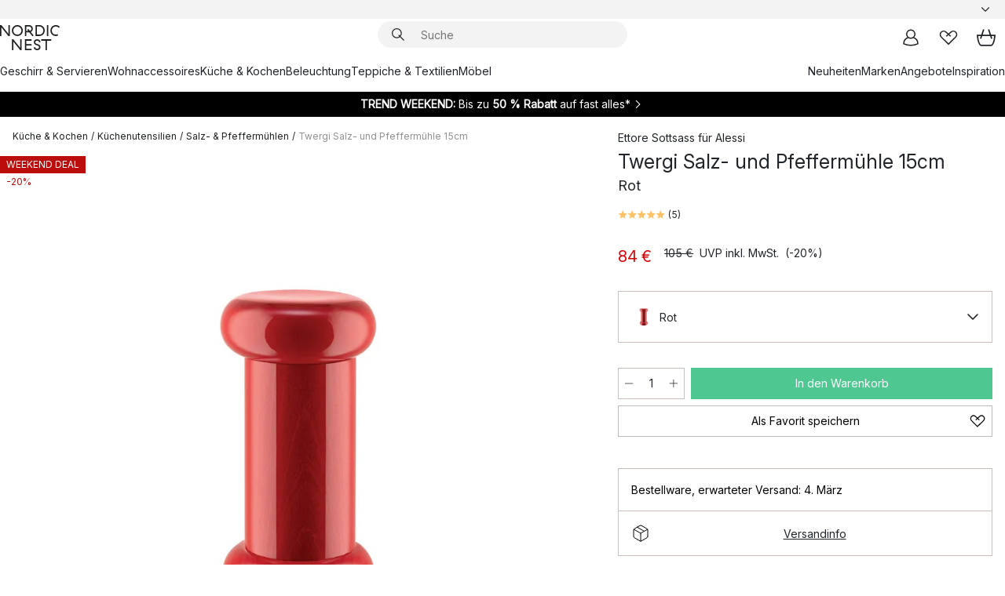

--- FILE ---
content_type: application/javascript
request_url: https://www.nordicnest.de/static/main.c07e93efff80eee4.js
body_size: 88038
content:
"use strict";(self.webpackChunknestcom=self.webpackChunknestcom||[]).push([["1889"],{72100:function(e,t,n){n.d(t,{A:()=>a});var r,o=n(53587);function i(){return(i=Object.assign?Object.assign.bind():function(e){for(var t=1;t<arguments.length;t++){var n=arguments[t];for(var r in n)({}).hasOwnProperty.call(n,r)&&(e[r]=n[r])}return e}).apply(null,arguments)}let a=function(e){return o.createElement("svg",i({xmlns:"http://www.w3.org/2000/svg",fill:"none",viewBox:"0 0 24 24"},e),r||(r=o.createElement("path",{fill:"currentColor",d:"M4.943 9.75 6 8.693l6 6 6-6 1.058 1.057L12 16.808z"})))}},3713:function(e,t,n){n.d(t,{A:()=>l});var r,o,i=n(53587);function a(){return(a=Object.assign?Object.assign.bind():function(e){for(var t=1;t<arguments.length;t++){var n=arguments[t];for(var r in n)({}).hasOwnProperty.call(n,r)&&(e[r]=n[r])}return e}).apply(null,arguments)}let l=function(e){return i.createElement("svg",a({xmlns:"http://www.w3.org/2000/svg",fill:"none",viewBox:"0 0 24 24"},e),r||(r=i.createElement("path",{stroke:"currentColor",d:"m6.384 21.5-3.733-14h18.698l-3.733 14z"})),o||(o=i.createElement("path",{fill:"transparent",fillRule:"evenodd",stroke:"currentColor",d:"M17 7A5 5 0 0 0 7 7"})))}},59621:function(e,t,n){n.d(t,{A:()=>a});var r,o=n(53587);function i(){return(i=Object.assign?Object.assign.bind():function(e){for(var t=1;t<arguments.length;t++){var n=arguments[t];for(var r in n)({}).hasOwnProperty.call(n,r)&&(e[r]=n[r])}return e}).apply(null,arguments)}let a=function(e){return o.createElement("svg",i({xmlns:"http://www.w3.org/2000/svg",fill:"none",viewBox:"0 0 24 24"},e),r||(r=o.createElement("path",{stroke:"currentColor",strokeLinecap:"round",strokeLinejoin:"round",strokeWidth:1.5,d:"m6 9 6 6 6-6"})))}},28497:function(e,t,n){n.d(t,{A:()=>a});var r,o=n(53587);function i(){return(i=Object.assign?Object.assign.bind():function(e){for(var t=1;t<arguments.length;t++){var n=arguments[t];for(var r in n)({}).hasOwnProperty.call(n,r)&&(e[r]=n[r])}return e}).apply(null,arguments)}let a=function(e){return o.createElement("svg",i({xmlns:"http://www.w3.org/2000/svg",fill:"none",viewBox:"0 0 24 24"},e),r||(r=o.createElement("path",{stroke:"currentColor",strokeLinecap:"round",strokeLinejoin:"round",d:"M19 12H5M12 19l-7-7 7-7"})))}},43345:function(e,t,n){n.d(t,{A:()=>a});var r,o=n(53587);function i(){return(i=Object.assign?Object.assign.bind():function(e){for(var t=1;t<arguments.length;t++){var n=arguments[t];for(var r in n)({}).hasOwnProperty.call(n,r)&&(e[r]=n[r])}return e}).apply(null,arguments)}let a=function(e){return o.createElement("svg",i({xmlns:"http://www.w3.org/2000/svg",fill:"none",viewBox:"0 0 16 18"},e),r||(r=o.createElement("path",{fill:"currentColor",d:"M7.25 11.789v-8.4L4.785 5.853 3.73 4.769 8 .5l4.27 4.27-1.055 1.084L8.75 3.388v8.4zM2.308 17.5q-.758 0-1.283-.525A1.75 1.75 0 0 1 .5 15.692V9.981H2v5.711q0 .116.096.212a.3.3 0 0 0 .212.096h11.384a.3.3 0 0 0 .212-.096.3.3 0 0 0 .096-.212V9.981h1.5v5.711q0 .758-.525 1.283t-1.283.525z"})))}},34362:function(e,t,n){n.r(t),n.d(t,{default:()=>l});var r=n(78931);n(53587);var o=n(48861),i=n(2556),a=n(93606);let l=(0,o.Nj)(function(e){let t=(0,i.Kj)(),n=null;t&&e.displayConditions?.deviceVisibility==="mobile"?n=e.candidate:t||e.displayConditions?.deviceVisibility!=="desktop"||(n=e.candidate);let o=n??e.fallback;if(!o?.componentName)return null;let l=(0,a.VM)(o.componentName);return(0,r.jsx)(l,{...o})})},38231:function(e,t,n){n.r(t),n.d(t,{default:()=>l});var r=n(78931),o=n(53587),i=n(22018),a=n(65523);let l=(0,i.Nj)(o.memo(e=>{let t=(0,i.Kj)(),n=o.useCallback(e=>!e,[t]);return(0,r.jsx)(r.Fragment,{children:(e.items||[]).filter(e=>e&&((0,i.Wm)(e,"Avensia.Excite.Contentful.Model.ContentTypes.ConditionalPlaceholder,Avensia.Excite.Contentful")||n(e.displayConditions))).map((e,t)=>(0,r.jsx)(a.A,{index:t,item:e},e.id+t))})}))},65523:function(e,t,n){n.d(t,{A:()=>a});var r=n(78931),o=n(53587),i=n(22018);let a=o.memo(function({item:e,index:t}){let n=(0,i.VM)(e.componentName);return(0,r.jsx)(n,{...e,index:t})})},54637:function(e,t,n){n.d(t,{Ay:()=>l,Bg:()=>c});var r=n(78931),o=n(53587),i=n(22018),a=n(6003);function l(e){return(0,r.jsx)(r.Fragment,{children:e.elements?.map((t,n)=>(function e(t,n,l,c,u){if(!t?.tagName){if(t?.componentName){let e=(0,i.VM)(t.componentName),r=Object.assign({key:n},t);return o.createElement(e,r)}if("string"!=typeof t)return t&&console.warn("Item is not a valid react element",t),null;else return u?(0,r.jsx)(o.Fragment,{children:d(t,u)},n):t}{let i=Array.isArray(t.children)?t.children.map((t,n)=>e(t,n,l,c,u)):t.children;"string"==typeof i&&u&&(i=d(i,u));let h=c?.[t.tagName]??(s[t.tagName]||s["*"]),p=l&&l[t.tagName];if(h)return(0,r.jsx)(h,{css:p,...t,children:i},n);let m=a.I4[t.tagName[0].toUpperCase()+t.tagName.slice(1)];return void 0===m&&(m=a.I4.Div),o.createElement(m,{key:n,css:p,...t.attributes},i)}})(t,n,e.styleDecorators,e.decorators,e.args))})}(0,i.Nj)(e=>(0,r.jsx)(l,{...e}));let s={};function c(e,t){s[e]?console.warn(`Already register a decorator for html tag ${e}`):s[e]=t}function d(e,t){let n=[],i=!1,a="",l="";for(let r of e)"{"===r?(i=!0,n.push(l),l=""):"}"===r?(i=!1,n.push(t[a]),a=""):i?a+=r:l+=r;return l&&n.push(l),n.map((e,t)=>(0,r.jsx)(o.Fragment,{children:e},t))}},57016:function(e,t,n){n.d(t,{Oh:()=>o.A,uH:()=>r.default,yo:()=>i.Ay});var r=n(38231),o=n(65523),i=n(54637);n(34362)},10637:function(e,t,n){n.d(t,{f:()=>o});var r,o=((r={}).onLoaded="load",r.onUserInteracted="user_interacted",r.onCustomer="customer",r.onChange="change",r.onBillingAddressChange="billing_address_change",r.onShippingAddressChange="shipping_address_change",r.onShippingMethodChange="shipping_option_change",r.onShippingAddressUpdateError="shipping_address_update_error",r.onOrderTotalChange="order_total_change",r.onCheckboxChange="checkbox_change",r.onCanNotCompleteOrder="can_not_complete_order",r.onNetworkError="network_error",r.onRedirectInitiated="redirect_initiated",r.onLoadConfirmation="load_confirmation",r.onValidationCallback="validation_callback",r)},58788:function(e,t,n){n.d(t,{Cl:()=>g,i1:()=>f,kI:()=>w,xp:()=>v});var r=n(78931),o=n(53587),i=n(22018),a=n(46427),l=n(61838),s=n(28956),c=n(94189),d=n(12418);let u=(e,t,n)=>{let r=(0,l.pn)(),i=o.useMemo(()=>({id:n,...e}),[n,e]),s=(0,c.Wn)(),u=t?s[t?.id]:0,h=t?.components[0].variants,p=t&&s[t?.id]&&h?.[u-1]?h[u-1]:i,[m,g]=o.useState({hasVariants:!!h,baseline:i,error:null,loading:!0,status:"loading",experience:t??null,variant:p,variantIndex:u,audience:null,isPersonalized:!1,profile:null,componentProps:e,isValid:!1});return o.useEffect(()=>{if(t){for(let e of t.components)e.type=a.ComponentTypeEnum.EntryReplacement;return r.onSelectVariant({baseline:i,experiences:[t]},n=>{let r=(0,d.bT)(n.status,n.experience,n.audience,n.variant),o=r?n.variant:e;t&&!t?.description&&(t.description=d.ou),r&&g({...n,componentProps:o,isValid:r})})}},[(0,a.circularJsonStringify)(i),(0,a.circularJsonStringify)(t),e]),m},h=o.createContext(null);function p(){return o.useContext(h)}function m(e,t,n=!0){let{observeElement:r,unobserveElement:i}=(0,l.pn)(),a=p();o.useEffect(()=>{let o=e.current;if(!o||!n)return;let l=t||a;return l?.isValid&&r({element:o,experience:l.experience,audience:l.audience,variant:l.variant,variantIndex:l.variantIndex,componentType:"Entry"}),()=>{i(o)}},[e,t,n,a,r,i])}function g(e){m(e)}function f(e,t,n=!0){let r=t?.tests?.[e],i=o.useRef(null),a=u(r?.experienceModel?.components[0]?.baseline??{},r?.experienceModel);return m(i,a,n),{variantKey:a?.variant?.variantKey,componentRef:i}}function v(){let e=p();return o.useCallback(()=>{if(e?.isValid){let t=(0,d.$A)(e.variant),n={ninetailed_variant:t,ninetailed_experience:e.experience?.id??d.ou,ninetailed_experience_name:e.experience?.name??d.ou};(0,c.Zi)("click",n),window.dataLayer.push({event:d._z,...n})}},[e])}function x({experience:e,component:t,passthroughProps:n={},id:o}){let a=u(n,e,o),l=(0,i.VM)(a.variant.componentName);return(0,r.jsx)(s.EH,{renderInsteadOfHydrate:!0,children:(0,r.jsx)(h.Provider,{value:{...a},children:(0,r.jsx)(l??t,{...a.variant})})})}let w=o.memo(function({item:e,index:t}){let n=e.componentName??"",o=(0,i.VM)(n),a=(e.nt_experiences??[]).map(e=>({...e.experienceModel})),l={...e,index:t};return a.length>0?(0,r.jsx)(x,{id:e.id,component:o,experience:a[0],passthroughProps:l}):(0,r.jsx)(o,{...l})})},94189:function(e,t,n){let r;n.d(t,{kg:()=>g,Wn:()=>p,Zi:()=>m});var o=n(78931),i=n(53587),a=n(61838),l=n(64654),s=n(22018),c=n(26999),d=n(12418),u=n(63134),h=n(46427);function p(){return window.NT_VARIANTS||{}}async function m(e,t){await r.track(e,JSON.parse(JSON.stringify(t)))}n(93593);let g=i.memo(function(e){let t=function(){let e=function(){let e=(0,s.aP)(),t=void 0,n=i.useMemo(()=>t?.experiences||[],[t]),r=i.useMemo(()=>t?.audiences||[],[t]);if((0,s.bS)().searchParams.has(d.xk)&&1){let e="off"!==(0,s.bS)().searchParams.get(d.xk);(0,s.AP)(d.xk,e)}if((0,s._S)(d.xk))return e?.audiences?{audiences:r.concat(e.audiences),experiences:n.concat(e.experiences)}:{audiences:[],experiences:n}}();return e?new c.r(e):void 0}(),{children:n,plugins:p,...m}=e,{clientId:g,environment:f}={clientId:window.NT_API_KEY,environment:window.NT_ENV};if(!r&&g&&f){let e={plugins:[new l.NinetailedInsightsPlugin,t,...p??[]].filter(Boolean),onInitProfileId:()=>(function(){for(let e of document.cookie.split(";")){let[t,n]=e.trim().split("=");if(t===h.NINETAILED_ANONYMOUS_ID_COOKIE)return decodeURIComponent(n)}return null})(),...m};r=new u.Ninetailed({clientId:g,environment:f},e)}return i.useEffect(()=>{r&&r.page();let e=s.L7.on(e=>{e.event===s.$V.Push&&r.page()});return()=>{e()}},[r]),(0,o.jsx)(a.nW,{ninetailed:r,children:n})})},12418:function(e,t,n){n.d(t,{$A:()=>l,_z:()=>i,bT:()=>a,ou:()=>r,xk:()=>o});let r="not_available",o="ninetailed-preview",i="nt_click";function a(e,t,n,r){return"success"===e&&!!t&&!!n?.id&&!!r}function l(e){return e&&"object"==typeof e&&"name"in e?e.name:r}},64667:function(e,t,n){n.d(t,{A:()=>h});var r=n(78931),o=n(22018),i=n(6003);n(53587);var a=n(24665),l=n(20002),s=n(32063),c=n(75101),d=n(92454),u=n(71057);let h=(0,i.I4)(({price:e,variant:t=l.K.Default,config:n,hideOriginalPrice:u=!1,useOrigianlPricePrefixSuffix:h,prefix:S,productCardStyling:C})=>{let j=t===l.K.Default,_=n?.showComparePricePlpType==="originalPrice"||n?.showComparePricePlpType==="inherit"&&n?.showComparePriceType==="originalPrice",I=h&&n?.showComparePriceSuffix&&_&&(0,o.Tl)(e=>e.productListing.originalPricePrefix);I&&!(0,a.I)(I)&&(I="");let E=h&&n?.showComparePriceSuffix&&_&&(0,o.Tl)(e=>e.productListing.originalPriceSuffix);E&&!(0,a.I)(E)&&(E="");let P=!u&&n?.showComparePricePlp,M=n?.showComparePriceType==="originalPrice"?e?.regular:n?.lowestHistoricalPrice;n?.showComparePricePlpType==="originalPrice"&&(M=e?.regular),n?.showComparePricePlpType==="referencePrice"&&(M=n?.lowestHistoricalPrice);let A=(0,c.Ab)();return(0,r.jsxs)(p,{css:function(e,t){switch(e){case l.K.Default:return(0,i.I4)({flexDirection:"column",justifyContent:"left",fontSize:e=>e.price?.current?.page?.fontSize});case l.K.CompactReverse:return(0,i.I4)({flexDirection:"row-reverse",fontSize:e=>e.price?.current?.card?.fontSize,fontWeight:e=>e.price?.current?.card?.fontWeight});case l.K.Compact:return(0,i.I4)({fontWeight:e=>e.price?.current?.card?.fontWeight,fontSize:e=>e.price?.current?.card?.fontSize},t&&(0,s.Ob)({flexDirection:"column"}))}}(t,C),children:[(0,r.jsx)(f,{css:n?.showRedPrice&&g,...n?.showRedPrice?d.Sv.RedPriceElement:d.Sv.CurrentPriceElement,suppressHydrationWarning:!0,children:S&&S.length>0?(0,r.jsxs)(r.Fragment,{children:[(0,r.jsxs)(m,{children:[S," "]}),A(e.current.inclVat)]}):A(e.current.inclVat)}),P&&M&&(0,r.jsxs)(v,{css:t===l.K.Default&&x,children:[!!I&&(0,r.jsx)(y,{children:I+" "}),(0,r.jsx)(w,{css:n?.showComparePriceStrikethrough&&!n?.showOriginalPrice&&b,suppressHydrationWarning:!0,...d.Sv.ComparePriceElement,children:A(M.inclVat)}),!!E&&(0,r.jsx)(y,{...d.Sv.OriginalPricePrefixSuffix,children:" "+E})]}),j&&(0,r.jsx)(k,{children:!u&&n?.showComparePricePlp&&n?.showComparePriceSuffix&&(n?.vatActive?(0,o.Tl)(e=>e.order.recommendedRetailPriceInclVat):(0,o.Tl)(e=>e.order.recommendedRetailPriceExclVat))})]})}),p=i.I4.div({display:"flex",columnGap:e=>e.spacing.xs,alignItems:"baseline"}),m=i.I4.span({fontWeight:e=>e.fontWeight?.light,color:u.qX}),g=(0,i.I4)({color:e=>e.price?.discount?.color}),f=i.I4.span(),v=i.I4.span({color:u.qX,fontWeight:e=>e.price?.original?.fontWeight,fontSize:e=>e.price?.original?.fontSize}),x=(0,i.I4)({fontSize:e=>e.fontSize.m}),w=i.I4.span(),b=(0,i.I4)({textDecoration:"line-through"}),y=i.I4.span({textDecoration:"none"}),k=i.I4.span({color:e=>e.dark.color,fontWeight:e=>e.price?.vatText?.fontWeight})},2100:function(e,t,n){n.d(t,{V:()=>u});var r=n(78931),o=n(22018),i=n(63538),a=n(6003),l=n(53587),s=n(83707),c=n(75079),d=n(71057);let u=(0,a.I4)(l.memo(({variantStatus:e,stockStatus:t,deliveryTime:n,pdpstyling:d,productCardStyling:u})=>{let x=[l.useCallback((e,t)=>{if("blocked"===t)return(0,o.Tl)(e=>e.productStockStatus.outOfStock);switch(t){case"active":switch(e){case"inStock":return(0,o.Tl)(e=>e.productStockStatus.inStockActive);case"lowStock":return(0,o.Tl)(e=>e.productStockStatus.lowStockActive);case"preOrdered":return(0,o.Tl)(e=>e.productStockStatus.preOrderedActive);case"backOrdered":return(0,o.Tl)(e=>e.productStockStatus.backOrderedActive);case"outOfStock":return(0,o.Tl)(e=>e.productStockStatus.outOfStockActive);default:return(0,o.Tl)(e=>e.productStockStatus.unknownActive)}case"endOfLife":switch(e){case"inStock":return(0,o.Tl)(e=>e.productStockStatus.inStockEol);case"lowStock":return(0,o.Tl)(e=>e.productStockStatus.lowStockEol);case"preOrdered":return(0,o.Tl)(e=>e.productStockStatus.preOrderedEol);default:return(0,o.Tl)(e=>e.productStockStatus.discontinuedEol)}case"temporarilyOutOfStock":switch(e){case"inStock":return(0,o.Tl)(e=>e.productStockStatus.inStockTup);case"lowStock":return(0,o.Tl)(e=>e.productStockStatus.lowStockTup);case"preOrdered":return(0,o.Tl)(e=>e.productStockStatus.preOrderedTup);case"backOrdered":return(0,o.Tl)(e=>e.productStockStatus.backOrderedTup);case"outOfStock":return(0,o.Tl)(e=>e.productStockStatus.outOfStockTup);default:return(0,o.Tl)(e=>e.productStockStatus.unknownTup)}default:switch(e){case"inStock":return(0,o.Tl)(e=>e.productStockStatus.inStock);case"lowStock":return(0,o.Tl)(e=>e.productStockStatus.lowStock);case"preOrdered":return(0,o.Tl)(e=>e.productStockStatus.preOrdered);case"backOrdered":return(0,o.Tl)(e=>e.productStockStatus.backOrdered);case"outOfStock":return(0,o.Tl)(e=>e.productStockStatus.outOfStock);default:return(0,o.Tl)(e=>e.productStockStatus.unknown)}}},[])(t,e)].filter(e=>e.trimStart().length>0);return n&&"outOfStock"!==t&&"inStock"!==t&&x.push(n),(0,r.jsx)(g,{css:u&&m,children:d?(0,r.jsxs)(f,{css:h,children:[(0,r.jsx)(c.R,{css:p,stockStatus:t,variantStatus:e}),(0,r.jsxs)("span",{children:[(0,r.jsx)(v,{children:x[0]}),x.length>1&&(0,r.jsxs)("span",{children:[", ",x.slice(1).join(", ")]})]})]}):(0,r.jsxs)(f,{css:u&&m,...i.Ug.StockStatus,children:[(0,r.jsx)(c.R,{stockStatus:t,variantStatus:e}),(0,r.jsxs)(a.I4.Span,{css:u&&s.d,children:[" ",x.join(", ")]})]})})})),h=(0,a.I4)({gap:e=>e.sharedSpacing.m}),p=(0,a.I4)({width:24,marginRight:0}),m=(0,a.I4)({overflow:"hidden",color:d.qX}),g=a.I4.div({fontSize:e=>e.sharedFontSize.xxs,display:"flex",alignItems:"center"}),f=a.I4.div({"text-wrap":"balance",display:"flex",alignItems:"center",margin:{bottom:e=>e.spacing.s},":last-child":{margin:{bottom:0}}}),v=a.I4.span({fontWeight:400})},92913:function(e,t,n){n.d(t,{Cb:()=>t1,vK:()=>t0,Zc:()=>t2,cy:()=>tJ,ML:()=>t4,fA:()=>tQ,kM:()=>np,V0:()=>t7,jK:()=>t3,S8:()=>tG,PV:()=>t5}),n(78931);var r,o,i,a,l,s,c,d,u,h,p,m,g,f,v,x,w,b,y,k,S,C,j,_,I,E,P,M,A,N,O,T,z,L,B,D,W,F,H,V,R,q,$,U,X,K,Y,Z,G,Q,J,ee,et,en,er,eo,ei,ea,el,es,ec,ed,eu,eh,ep,em,eg,ef,ev,ex,ew,eb,ey,ek,eS,eC,ej,e_,eI,eE,eP,eM,eA,eN,eO,eT,ez,eL,eB,eD,eW,eF,eH,eV,eR,eq,e$,eU,eX,eK,eY,eZ,eG,eQ,eJ,e0,e1,e2,e3,e4,e5,e7,e6,e8,e9,te,tt,tn,tr,to,ti,ta,tl,ts,tc,td,tu,th=n(6003),tp=n(53587),tm=n(37630);function tg(){return(tg=Object.assign?Object.assign.bind():function(e){for(var t=1;t<arguments.length;t++){var n=arguments[t];for(var r in n)({}).hasOwnProperty.call(n,r)&&(e[r]=n[r])}return e}).apply(null,arguments)}function tf(){return(tf=Object.assign?Object.assign.bind():function(e){for(var t=1;t<arguments.length;t++){var n=arguments[t];for(var r in n)({}).hasOwnProperty.call(n,r)&&(e[r]=n[r])}return e}).apply(null,arguments)}var tv=n(43345);function tx(){return(tx=Object.assign?Object.assign.bind():function(e){for(var t=1;t<arguments.length;t++){var n=arguments[t];for(var r in n)({}).hasOwnProperty.call(n,r)&&(e[r]=n[r])}return e}).apply(null,arguments)}function tw(){return(tw=Object.assign?Object.assign.bind():function(e){for(var t=1;t<arguments.length;t++){var n=arguments[t];for(var r in n)({}).hasOwnProperty.call(n,r)&&(e[r]=n[r])}return e}).apply(null,arguments)}function tb(){return(tb=Object.assign?Object.assign.bind():function(e){for(var t=1;t<arguments.length;t++){var n=arguments[t];for(var r in n)({}).hasOwnProperty.call(n,r)&&(e[r]=n[r])}return e}).apply(null,arguments)}function ty(){return(ty=Object.assign?Object.assign.bind():function(e){for(var t=1;t<arguments.length;t++){var n=arguments[t];for(var r in n)({}).hasOwnProperty.call(n,r)&&(e[r]=n[r])}return e}).apply(null,arguments)}function tk(){return(tk=Object.assign?Object.assign.bind():function(e){for(var t=1;t<arguments.length;t++){var n=arguments[t];for(var r in n)({}).hasOwnProperty.call(n,r)&&(e[r]=n[r])}return e}).apply(null,arguments)}function tS(){return(tS=Object.assign?Object.assign.bind():function(e){for(var t=1;t<arguments.length;t++){var n=arguments[t];for(var r in n)({}).hasOwnProperty.call(n,r)&&(e[r]=n[r])}return e}).apply(null,arguments)}var tC=n(72100);function tj(){return(tj=Object.assign?Object.assign.bind():function(e){for(var t=1;t<arguments.length;t++){var n=arguments[t];for(var r in n)({}).hasOwnProperty.call(n,r)&&(e[r]=n[r])}return e}).apply(null,arguments)}function t_(){return(t_=Object.assign?Object.assign.bind():function(e){for(var t=1;t<arguments.length;t++){var n=arguments[t];for(var r in n)({}).hasOwnProperty.call(n,r)&&(e[r]=n[r])}return e}).apply(null,arguments)}function tI(){return(tI=Object.assign?Object.assign.bind():function(e){for(var t=1;t<arguments.length;t++){var n=arguments[t];for(var r in n)({}).hasOwnProperty.call(n,r)&&(e[r]=n[r])}return e}).apply(null,arguments)}function tE(){return(tE=Object.assign?Object.assign.bind():function(e){for(var t=1;t<arguments.length;t++){var n=arguments[t];for(var r in n)({}).hasOwnProperty.call(n,r)&&(e[r]=n[r])}return e}).apply(null,arguments)}function tP(){return(tP=Object.assign?Object.assign.bind():function(e){for(var t=1;t<arguments.length;t++){var n=arguments[t];for(var r in n)({}).hasOwnProperty.call(n,r)&&(e[r]=n[r])}return e}).apply(null,arguments)}function tM(){return(tM=Object.assign?Object.assign.bind():function(e){for(var t=1;t<arguments.length;t++){var n=arguments[t];for(var r in n)({}).hasOwnProperty.call(n,r)&&(e[r]=n[r])}return e}).apply(null,arguments)}function tA(){return(tA=Object.assign?Object.assign.bind():function(e){for(var t=1;t<arguments.length;t++){var n=arguments[t];for(var r in n)({}).hasOwnProperty.call(n,r)&&(e[r]=n[r])}return e}).apply(null,arguments)}function tN(){return(tN=Object.assign?Object.assign.bind():function(e){for(var t=1;t<arguments.length;t++){var n=arguments[t];for(var r in n)({}).hasOwnProperty.call(n,r)&&(e[r]=n[r])}return e}).apply(null,arguments)}function tO(){return(tO=Object.assign?Object.assign.bind():function(e){for(var t=1;t<arguments.length;t++){var n=arguments[t];for(var r in n)({}).hasOwnProperty.call(n,r)&&(e[r]=n[r])}return e}).apply(null,arguments)}function tT(){return(tT=Object.assign?Object.assign.bind():function(e){for(var t=1;t<arguments.length;t++){var n=arguments[t];for(var r in n)({}).hasOwnProperty.call(n,r)&&(e[r]=n[r])}return e}).apply(null,arguments)}function tz(){return(tz=Object.assign?Object.assign.bind():function(e){for(var t=1;t<arguments.length;t++){var n=arguments[t];for(var r in n)({}).hasOwnProperty.call(n,r)&&(e[r]=n[r])}return e}).apply(null,arguments)}function tL(){return(tL=Object.assign?Object.assign.bind():function(e){for(var t=1;t<arguments.length;t++){var n=arguments[t];for(var r in n)({}).hasOwnProperty.call(n,r)&&(e[r]=n[r])}return e}).apply(null,arguments)}function tB(){return(tB=Object.assign?Object.assign.bind():function(e){for(var t=1;t<arguments.length;t++){var n=arguments[t];for(var r in n)({}).hasOwnProperty.call(n,r)&&(e[r]=n[r])}return e}).apply(null,arguments)}function tD(){return(tD=Object.assign?Object.assign.bind():function(e){for(var t=1;t<arguments.length;t++){var n=arguments[t];for(var r in n)({}).hasOwnProperty.call(n,r)&&(e[r]=n[r])}return e}).apply(null,arguments)}function tW(){return(tW=Object.assign?Object.assign.bind():function(e){for(var t=1;t<arguments.length;t++){var n=arguments[t];for(var r in n)({}).hasOwnProperty.call(n,r)&&(e[r]=n[r])}return e}).apply(null,arguments)}function tF(){return(tF=Object.assign?Object.assign.bind():function(e){for(var t=1;t<arguments.length;t++){var n=arguments[t];for(var r in n)({}).hasOwnProperty.call(n,r)&&(e[r]=n[r])}return e}).apply(null,arguments)}function tH(){return(tH=Object.assign?Object.assign.bind():function(e){for(var t=1;t<arguments.length;t++){var n=arguments[t];for(var r in n)({}).hasOwnProperty.call(n,r)&&(e[r]=n[r])}return e}).apply(null,arguments)}function tV(){return(tV=Object.assign?Object.assign.bind():function(e){for(var t=1;t<arguments.length;t++){var n=arguments[t];for(var r in n)({}).hasOwnProperty.call(n,r)&&(e[r]=n[r])}return e}).apply(null,arguments)}function tR(){return(tR=Object.assign?Object.assign.bind():function(e){for(var t=1;t<arguments.length;t++){var n=arguments[t];for(var r in n)({}).hasOwnProperty.call(n,r)&&(e[r]=n[r])}return e}).apply(null,arguments)}function tq(){return(tq=Object.assign?Object.assign.bind():function(e){for(var t=1;t<arguments.length;t++){var n=arguments[t];for(var r in n)({}).hasOwnProperty.call(n,r)&&(e[r]=n[r])}return e}).apply(null,arguments)}function t$(){return(t$=Object.assign?Object.assign.bind():function(e){for(var t=1;t<arguments.length;t++){var n=arguments[t];for(var r in n)({}).hasOwnProperty.call(n,r)&&(e[r]=n[r])}return e}).apply(null,arguments)}function tU(){return(tU=Object.assign?Object.assign.bind():function(e){for(var t=1;t<arguments.length;t++){var n=arguments[t];for(var r in n)({}).hasOwnProperty.call(n,r)&&(e[r]=n[r])}return e}).apply(null,arguments)}function tX(){return(tX=Object.assign?Object.assign.bind():function(e){for(var t=1;t<arguments.length;t++){var n=arguments[t];for(var r in n)({}).hasOwnProperty.call(n,r)&&(e[r]=n[r])}return e}).apply(null,arguments)}function tK(){return(tK=Object.assign?Object.assign.bind():function(e){for(var t=1;t<arguments.length;t++){var n=arguments[t];for(var r in n)({}).hasOwnProperty.call(n,r)&&(e[r]=n[r])}return e}).apply(null,arguments)}function tY(){return(tY=Object.assign?Object.assign.bind():function(e){for(var t=1;t<arguments.length;t++){var n=arguments[t];for(var r in n)({}).hasOwnProperty.call(n,r)&&(e[r]=n[r])}return e}).apply(null,arguments)}function tZ(){return(tZ=Object.assign?Object.assign.bind():function(e){for(var t=1;t<arguments.length;t++){var n=arguments[t];for(var r in n)({}).hasOwnProperty.call(n,r)&&(e[r]=n[r])}return e}).apply(null,arguments)}function tG(e){return(0,th.I4)((0,th.yd)(e),{display:"block",height:"1.5em",width:"1.5em"})}let tQ=tG(tm.E6?function(e){return tp.createElement("svg",tI({xmlns:"http://www.w3.org/2000/svg",viewBox:"0 0 32 32"},e),u||(u=tp.createElement("path",{fill:"none",stroke:"#1E2022",strokeLinecap:"square",strokeWidth:2,d:"m5 16 2 12h18l2-12M2 19 16 3l14 16m-14 2a4 4 0 1 0 0-8 4 4 0 0 0 0 8Z"})))}:function(e){return tp.createElement("svg",tg({xmlns:"http://www.w3.org/2000/svg",fill:"none",viewBox:"0 0 24 24"},e),tp.createElement("mask",{id:"home_svg__a",width:24,height:24,x:0,y:0,maskUnits:"userSpaceOnUse",style:{maskType:"alpha"}},r||(r=tp.createElement("path",{fill:"#D9D9D9",d:"M0 0h24v24H0z"}))),tp.createElement("g",{mask:"url(#home_svg__a)"},tp.createElement("path",{fill:"#1C1B1F",d:"M11.4 2.93a1 1 0 0 1 1.28 0l10.4 8.63-.716.902-2.24-1.67v9.51a1 1 0 0 1-1 .995h-14.1c-.552 0-1-.445-1-.995v-9.51l-2.24 1.67-.716-.902zm-3.37 9.79q0 1.14 1.24 2.43c.826.861 1.75 1.76 2.78 2.68q1.575-1.39 2.82-2.68 1.24-1.29 1.24-2.43c0-.631-.218-1.16-.654-1.57a2.19 2.19 0 0 0-1.57-.628 2.26 2.26 0 0 0-1.03.233 3 3 0 0 0-.805.586 2.3 2.3 0 0 0-.779-.586 2.3 2.3 0 0 0-1.01-.233q-.92 0-1.58.625-.657.625-.656 1.57zm10.5 7.44c.221 0 .4-.178.4-.398v-9.85l-6.63-5.88a.4.4 0 0 0-.533 0l-6.63 5.88v9.85c0 .22.179.398.4.398z",style:{fill:"#1c1b1f"}})))});tm.x1.NordicNest,tm.x1.Kitchentime,tm.x1.Lightshop,tG(function(e){return tp.createElement("svg",t_({xmlns:"http://www.w3.org/2000/svg",viewBox:"0 0 32 32"},e),tp.createElement("path",{d:"m26.073 25.036-24.113.927L2 27l-.04-1.037L1 26l.96-.037-.923-24L0 2l1.037-.037L1 1l.037.963 25.925-.926L27 0l-.038 1.037L28 1l-1.038.037-.889 24L27 25l-.927.036L26 27Zm-24.113.927 24.113-.927.889-24-25.925.927ZM12.5 20v-6H11v-1h1.5V9.5A1.5 1.5 0 0 1 14 8h2.5v1H14a.5.5 0 0 0-.5.5V13h2l-.25 1H13.5v6Z",style:{fill:"none",stroke:"#1e2022",strokeLinecap:"square",strokeMiterlimit:10,strokeWidth:2},transform:"translate(2 2)"}))}),tG(function(e){return tp.createElement("svg",tE({xmlns:"http://www.w3.org/2000/svg",viewBox:"0 0 29.074 30.553"},e),h||(h=tp.createElement("defs",null,tp.createElement("style",null,".instagram_svg__a{fill:none;stroke:#1e2022;stroke-linecap:square;stroke-miterlimit:10;stroke-width:2px}"))),p||(p=tp.createElement("g",{transform:"translate(1.036 1.035)"},tp.createElement("path",{d:"m1 27 26-1M2 28 1 0M0 1l27 1M26 1l-.5 27.5",className:"instagram_svg__a"}),tp.createElement("rect",{width:16,height:16,className:"instagram_svg__a",rx:4,transform:"translate(5.5 6.5)"}),tp.createElement("circle",{cx:3,cy:3,r:3,className:"instagram_svg__a",transform:"translate(10.5 11.5)"}),tp.createElement("circle",{cx:.5,cy:.5,r:.5,className:"instagram_svg__a",transform:"translate(17.5 9.5)"}))))}),tG(function(e){return tp.createElement("svg",tY({xmlns:"http://www.w3.org/2000/svg",viewBox:"0 0 22.047 20"},e),tr||(tr=tp.createElement("defs",null,tp.createElement("style",null,".reset_svg__a{fill:none;stroke:currentColor;stroke-linecap:square;stroke-miterlimit:10;stroke-width:2px}"))),to||(to=tp.createElement("path",{d:"M10 1a9 9 0 0 0 0 18h0a9 9 0 0 0 6.794-14.9",className:"reset_svg__a"})),ti||(ti=tp.createElement("path",{strokeWidth:"2.00024px",d:"m14.437 7.268 2.002-3.605 4.123.07",className:"reset_svg__a"})))});let tJ=tG(function(e){return tp.createElement("svg",tK({xmlns:"http://www.w3.org/2000/svg",viewBox:"0 0 36.46 43.66"},e),tn||(tn=tp.createElement("g",{fill:"none",stroke:"#1e2022",strokeMiterlimit:10,strokeWidth:3},tp.createElement("path",{d:"m27.41.88-26.2 36M35.21 10.88l-19.4 32"}))))}),t0=tG((tm.E6,function(e){return tp.createElement("svg",tj({xmlns:"http://www.w3.org/2000/svg",fill:"none",stroke:"currentColor",strokeLinecap:"round",strokeLinejoin:"round",strokeWidth:2,className:"chevron-right_svg__feather chevron-right_svg__feather-chevron-right",viewBox:"0 0 24 24"},e),d||(d=tp.createElement("path",{d:"m9 18 6-6-6-6"})))}));tG((tm.E6,tC.A)),tG(function(e){return tp.createElement("svg",tS({xmlns:"http://www.w3.org/2000/svg",xmlSpace:"preserve",viewBox:"0 0 64 64"},e),tp.createElement("path",{d:"M306.52 28.428c-.652.012-1.285.197-1.766.677a2.2 2.2 0 0 0-.438.641l-.01.014-12.238 27.63a1 1 0 0 0 1.318 1.32l27.555-12.206.031-.018c.254-.107.492-.255.7-.463.64-.64.757-1.554.636-2.416-.12-.862-.463-1.778-.974-2.77-1.023-1.98-2.738-4.253-4.94-6.454-2.201-2.202-4.471-3.915-6.453-4.938-.99-.51-1.907-.856-2.77-.976a4 4 0 0 0-.652-.041zm.05 1.996q.133-.001.325.025c.514.072 1.269.33 2.128.774 1.72.887 3.878 2.494 5.957 4.574 2.08 2.08 3.69 4.24 4.577 5.959.443.86.7 1.612.771 2.127s-.027.684-.07.726c-.043.043-.212.144-.727.073-.515-.072-1.269-.328-2.129-.772-1.72-.887-3.879-2.496-5.959-4.576s-3.687-4.237-4.574-5.957c-.443-.86-.7-1.614-.771-2.129-.053-.374-.014-.563.027-.656l.01-.02v-.002a.3.3 0 0 1 .033-.05c.032-.032.135-.096.403-.096zm-1.793 3.213q.146.322.317.656c1.022 1.982 2.734 4.253 4.935 6.455 2.202 2.202 4.476 3.915 6.457 4.938q.332.17.653.314l-7.71 3.414c-1.635-.96-3.511-2.441-5.245-4.174a31 31 0 0 1-3.004-3.482zm-4.52 10.205c.758.952 1.604 1.9 2.513 2.81 1.448 1.448 2.978 2.73 4.46 3.737l-12.285 5.443zm41.372-17.699c-5.453-.473-9.993 1.468-13.307 3.83-4.418 3.149-6.822 7.068-6.822 7.068a1 1 0 0 0 .328 1.377 1 1 0 0 0 1.375-.328s2.22-3.595 6.28-6.488 9.795-5.062 17.177-2.24a1 1 0 0 0 1.291-.577 1 1 0 0 0-.576-1.29c-2.01-.769-3.928-1.195-5.746-1.352m-9.242-18.088a1 1 0 0 0-1.088.902s-.402 4.205-2.764 8.596c-2.361 4.39-6.547 8.873-14.416 9.607a1 1 0 0 0-.902 1.088 1 1 0 0 0 1.088.902c8.566-.8 13.422-5.872 15.992-10.65s2.992-9.357 2.992-9.357a1 1 0 0 0-.902-1.088m-22.174 7.549c-1.645 0-3 1.355-3 3s1.355 3 3 3 3-1.355 3-3-1.355-3-3-3m0 2c.564 0 1 .435 1 1 0 .564-.436 1-1 1s-1-.436-1-1 .436-1 1-1m33.215-9.852a3.633 3.633 0 0 0-3.617 3.617 3.633 3.633 0 0 0 3.617 3.617 3.633 3.633 0 0 0 3.617-3.617 3.633 3.633 0 0 0-3.617-3.617m0 2c.904 0 1.617.712 1.617 1.617s-.713 1.617-1.617 1.617a1.603 1.603 0 0 1-1.617-1.617c0-.905.712-1.617 1.617-1.617m1.59 36.023c-1.645 0-3 1.355-3 3s1.355 3 3 3 3-1.355 3-3-1.355-3-3-3m0 2c.564 0 1 .436 1 1s-.436 1-1 1-1-.435-1-1c0-.564.435-1 1-1M323.254 7.836a1 1 0 0 0-1 1v1.387h-1.387a1 1 0 0 0-1 1 1 1 0 0 0 1 1h1.387v1.386a1 1 0 0 0 1 1 1 1 0 0 0 1-1v-1.386h1.387a1 1 0 0 0 1-1 1 1 0 0 0-1-1h-1.387V8.836a1 1 0 0 0-1-1m12.182 10.152a1 1 0 0 0-.707.293 1 1 0 0 0 0 1.414l.98.98-.98.981a1 1 0 0 0 0 1.414 1 1 0 0 0 1.414 0l.98-.98.98.98a1 1 0 0 0 1.415 0 1 1 0 0 0 0-1.414l-.98-.98.98-.98a1 1 0 0 0 0-1.415 1 1 0 0 0-.707-.293 1 1 0 0 0-.707.293l-.98.98-.981-.98a1 1 0 0 0-.707-.293m.988 18.192a1 1 0 0 0-1 1v1.386h-1.387a1 1 0 0 0-1 1 1 1 0 0 0 1 1h1.387v1.387a1 1 0 0 0 1 1 1 1 0 0 0 1-1v-1.387h1.387a1 1 0 0 0 1-1 1 1 0 0 0-1-1h-1.387V37.18a1 1 0 0 0-1-1m-9.301 9.027a1 1 0 0 0-.861 1.123 1 1 0 0 0 1.123.86c.279-.037.564-.037.844 0 .322.042.623.135.875.27.249.136.46.32.595.524.134.2.205.439.201.641a.82.82 0 0 1-.191.514c-.074.08-.194.167-.348.232a2.5 2.5 0 0 1-.578.15c-.454.071-1.04.067-1.726.204a5.23 5.23 0 0 0-2.88 1.652 5.23 5.23 0 0 0-1.298 3.055 5.22 5.22 0 0 0 .807 3.218 5.23 5.23 0 0 0 2.585 2.082 5.23 5.23 0 0 0 3.319.1 5.22 5.22 0 0 0 2.705-1.922 5.23 5.23 0 0 0 .998-3.166 5.23 5.23 0 0 0-1.113-3.127 1 1 0 0 0-1.405-.168 1 1 0 0 0-.168 1.405c.425.54.673 1.24.686 1.927a3.27 3.27 0 0 1-.615 1.951 3.28 3.28 0 0 1-1.668 1.186c-.658.199-1.4.176-2.045-.063a3.28 3.28 0 0 1-1.596-1.283c-.37-.578-.55-1.3-.496-1.984a3.28 3.28 0 0 1 .8-1.883 3.28 3.28 0 0 1 1.776-1.017c.423-.085.978-.087 1.64-.19a4.4 4.4 0 0 0 1.056-.287 3 3 0 0 0 1.04-.72 2.77 2.77 0 0 0 .715-1.835 3.1 3.1 0 0 0-.539-1.783c-.34-.51-.8-.898-1.304-1.172a4.5 4.5 0 0 0-1.567-.494 5.2 5.2 0 0 0-1.367 0M301.021 4.111a3.4 3.4 0 0 0-1.748.006 3.4 3.4 0 0 0-1.515.871 1 1 0 0 0-.004 1.416 1 1 0 0 0 1.414.004 1.45 1.45 0 0 1 .625-.36c.23-.061.49-.062.72-.001.232.06.455.188.626.355.17.168.302.391.367.621.114.409.038 1.026-.004 1.825-.021.401-.024.854.082 1.34.107.491.325 1.006.738 1.433.347.359.787.605 1.273.715a2.54 2.54 0 0 0 2.62-.984c.294-.403.461-.877.486-1.375a1 1 0 0 0-.95-1.05 1 1 0 0 0-1.048.95.6.6 0 0 1-.106.297.6.6 0 0 1-.25.19.6.6 0 0 1-.312.02.6.6 0 0 1-.274-.154 1 1 0 0 1-.222-.468 3.2 3.2 0 0 1-.041-.809c.033-.639.207-1.493-.067-2.47a3.4 3.4 0 0 0-2.41-2.372",style:{color:"currentColor",fill:"currentColor",fillRule:"evenodd",strokeLinecap:"round",strokeLinejoin:"round",strokeMiterlimit:4.1},transform:"translate(-288)"}))});let t1=tG(function(e){return tp.createElement("svg",tf({xmlns:"http://www.w3.org/2000/svg",viewBox:"0 0 24 24"},e),o||(o=tp.createElement("path",{fill:"currentColor",d:"M11.375 21.53v-9.176L3.25 7.704v8.748a.7.7 0 0 0 .096.357q.096.166.289.285zm1.25 0 7.74-4.436a.8.8 0 0 0 .289-.285.7.7 0 0 0 .096-.357V7.705l-8.125 4.649zM10.99 22.73l-7.98-4.544a1.96 1.96 0 0 1-.742-.73A1.95 1.95 0 0 1 2 16.46V7.541q0-.537.268-.998t.742-.73l7.98-4.545A2 2 0 0 1 12 1q.536 0 1.01.268l7.98 4.545q.474.269.742.73T22 7.54v8.918q0 .537-.268.998t-.742.73l-7.98 4.544A2 2 0 0 1 12 23q-.536 0-1.01-.268m5.65-14.098 3.391-1.929-7.646-4.374A.73.73 0 0 0 12 2.212a.73.73 0 0 0-.385.118l-2.99 1.7zM12 11.292l3.375-1.936-8.031-4.588-3.375 1.936z"})))});(0,th.I4)((0,th.yd)(function(e){return tp.createElement("svg",tx({xmlns:"http://www.w3.org/2000/svg",width:29,height:49},e),i||(i=tp.createElement("path",{fill:"#1e2022",d:"M12.37 49H11v-3.89l-2.626.473-.246-1.339L11 43.727v-6.98H0L5.5 31.3V0l16.492 4.083 6.873-1.361-6.873 8.166v25.86h-5.5v7.373l-4.124.742V49Zm0-12.249v6.729l2.75-.495v-6.238ZM16.494 6.8a1.361 1.361 0 1 0 1.374 1.361A1.37 1.37 0 0 0 16.494 6.8"})))}),{display:"block",height:49,width:29}),(0,th.I4)((0,th.yd)(function(e){return tp.createElement("svg",tw({xmlns:"http://www.w3.org/2000/svg",width:46,height:43},e),a||(a=tp.createElement("path",{fill:"#1e2022",d:"M35.265 42.9h-1.534V27.245l-4.6.6V42.9H27.6V28.044l-19.932 2.6-6.135 6.126L0 22.981 29.131 9.192V0H46L35.264 9.192l7.666 16.854-7.666 1V42.9ZM6.133 24.513a1.532 1.532 0 1 0 1.533 1.532 1.534 1.534 0 0 0-1.533-1.532"})))}),{display:"block",height:43,width:46});let t2=(0,th.I4)((0,th.yd)(function(e){return tp.createElement("svg",tb({xmlns:"http://www.w3.org/2000/svg",viewBox:"0 0 286 286"},e),l||(l=tp.createElement("path",{d:"m255 277.5-34.8-34.8-5.3-5.3-5.3 5.3-29.6 29.5v-84.7l37.5-15-37.5-15v-15H82.5V255l-30 30H270v-7.5zm-10.6 0h-59.1l29.5-29.5zM150 180c-4.1 0-7.5-3.4-7.5-7.5s3.4-7.5 7.5-7.5 7.5 3.4 7.5 7.5-3.4 7.5-7.5 7.5"})))}),{display:"block"}),t3=(0,th.I4)((0,th.yd)(function(e){return tp.createElement("svg",ty({xmlns:"http://www.w3.org/2000/svg",viewBox:"50 0 286 286"},e),s||(s=tp.createElement("path",{d:"m180 142.5 37.5-22.5H120l-37.5 90 37.5 16.7V285h7.5v-55l22.5 10 22.5-10v55h7.5v-58.3l37.5-16.7zm-37.5 7.5c-4.1 0-7.5-3.4-7.5-7.5s3.4-7.5 7.5-7.5 7.5 3.4 7.5 7.5-3.4 7.5-7.5 7.5"})))}),{display:"block"}),t4=(0,th.I4)((0,th.yd)(function(e){return tp.createElement("svg",tk({xmlns:"http://www.w3.org/2000/svg",xmlSpace:"preserve",viewBox:"37.5 75 262.5 210"},e),c||(c=tp.createElement("path",{d:"m82.5 270 8.621-12.932 49.708 8.981 1.333-7.38-46.507-8.403L112.5 225l97.5-12.717V285h7.5v-73.696l22.5-2.935V285h7.5v-77.609L285 202.5 247.5 120 300 75h-82.5v45L75 187.5l5.456 60.02-41.62-7.52-1.334 7.38 43.659 7.888zm15-67.5a7.5 7.5 0 1 1 15 0 7.5 7.5 0 0 1-15 0"})))})),t5=(0,th.I4)((0,th.yd)(function(e){return tp.createElement("svg",tZ({xmlns:"http://www.w3.org/2000/svg",xmlSpace:"preserve",viewBox:"17.35 38.94 261.84 210.78"},e),ta||(ta=tp.createElement("path",{d:"m115.71 168.86-6.9-1.21 5.41-30.94 39.28-46.09-6.2-6.74-36.28 33.31-23.21 2.05-.62-6.97 20.85-1.84L147.72 74l15.13 16.44-42.06 49.36zm-7.07 80.86-6.67-2.11c9.25-29.22 21.16-44.05 37.65-64.58l2.43-3.02 5.46 4.38-2.43 3.03c-16.02 19.92-27.59 34.33-36.44 62.3"})),tl||(tl=tp.createElement("path",{d:"m186.14 53.03-80.98 23.52-12.63 12.71 15.79-.36 53.96 52.27 15.24-18.07 21.84-37.71 55.19-23.34zm.91 25.22c-4.14 0-7.5-3.36-7.5-7.5s3.36-7.5 7.5-7.5 7.5 3.36 7.5 7.5-3.36 7.5-7.5 7.5m28.173 103.988 21.287-62.095 6.622 2.27-21.287 62.095z"})),ts||(ts=tp.createElement("path",{d:"m253.84 141.59-.96-15.8-14.47-3.71-6.64 1.16.02-.76-1.76.46-.03-3.2-6.05-4.21-13.94-9.35-2.91-11.03 12.05-5.9 13.25 9.23.84-33.31-13.74-22.59 5.98-3.64 14.81 24.35-.95 37.51 6.3-7.6 12.86.11 9 11.78-7.4 13.22-4.91.86 4.36 1.12 1.26 20.9zm-14.09-30.3.58 1.12.07 2.22 15.24-2.66 3.52-6.3-4.13-5.41-6.11-.05zm-23.64-9.46 11.79 7.91 2.56 1.78.93-1.13-3.31-6.4-9.55-6.65-3.19 1.56z"})),tc||(tc=tp.createElement("path",{d:"m262.94 199.13-87.24-26.87 24.53-64.41 78.96 25.84zm-78.04-31.36 73.03 22.49 12.89-51.94-66.43-21.74zM22.66 139.82l-5.31-4.56c10.37-12.09 27.61-24.67 46.13-33.65l3.05 6.3c-17.44 8.46-34.25 20.68-43.87 31.91m4.43 94.27L20 230.38c19.41-37.05 38.33-53.79 64.52-76.96l3.87-3.42 5.31 5.99-3.87 3.43c-25.56 22.6-44.02 38.93-62.74 74.67"})),td||(td=tp.createElement("circle",{cx:185,cy:75,r:15})),tu||(tu=tp.createElement("circle",{cx:187.05,cy:69.55,r:5.45,fill:"#fff"})))}),{display:"block",height:72,width:72}),t7=(0,th.I4)((0,th.yd)(function(e){return tp.createElement("svg",tM({xmlns:"http://www.w3.org/2000/svg",xmlSpace:"preserve",viewBox:"0 0 992.85 314.36"},e),f||(f=tp.createElement("style",null,".membership-icons_svg__st0{fill:#ffc166}")),v||(v=tp.createElement("path",{d:"M316.09 157.65c0 87.08-70.59 157.66-157.66 157.66-62.75 0-116.93-36.66-142.31-89.73-.79-1.65-1.55-3.32-2.27-5-.15-.33-.3-.67-.44-1-.71-1.65-1.39-3.32-2.04-5C4.53 196.92.78 177.73.78 157.65.78 70.58 71.36 0 158.43 0s157.66 70.58 157.66 157.65",className:"membership-icons_svg__st0"})),x||(x=tp.createElement("circle",{cx:496.81,cy:157.66,r:157.66,className:"membership-icons_svg__st0"})),w||(w=tp.createElement("circle",{cx:835.2,cy:157.66,r:157.66,className:"membership-icons_svg__st0"})),b||(b=tp.createElement("path",{d:"m414.363 188.635 4.277-2.453 22.074 38.49-4.277 2.454zm29.567 23.425 1.51-4.66 20.51 6.64 9.01-9.01 3.48 3.48-7.23 7.23 25.83 8.35-1.51 4.67-28.2-9.14-27.21 27.22-3.48-3.49 25.43-25.44zm95.234 27.86 38.685-57.156 4.083 2.763-38.686 57.156z"})),y||(y=tp.createElement("path",{d:"M394.63 153.17v5.06h83.55l9.99 9.99-62.84 7.3-14.79-14.79-3.48 3.48 12.03 12.03-14.59 1.71.59 4.86 18.47-2.17 21.9 21.89 3.48-3.49-19.13-19.13 62.84-7.3 8.15 8.15-47 12.03 1.25 4.73 49.82-12.75 8.15 8.15-22.41 15.24 2.76 4.08 23.14-15.84 14.26 14.26-36.94 31.23H453.8v4.93h78.88v-4.93h-31.23l32.81-27.74 8.02 8.02 3.48-3.48-7.69-7.69 29.12-24.65-3.16-3.75-29.45 24.92-13.87-13.87 51.8-35.56h19.32v-4.93h-12.16l7.23-4.93-2.76-4.08-13.15 9.01H394.63zm90.52 4.86h78.68l-46.67 32.02-6.77-6.77 6.77-1.71-1.25-4.73-9.53 2.43-7.49-7.49 33.52-3.88-.59-4.87-37.4 4.34z"})),k||(k=tp.createElement("path",{d:"m524.16 153.94-9.86-59.16 14.79-9.86h-49.3L465 153.94zM499.51 99.7c0 2.7-2.24 4.93-4.93 4.93s-4.93-2.24-4.93-4.93 2.24-4.93 4.93-4.93 4.93 2.24 4.93 4.93m-285.19 95.92 27.9-5.04-.83-4.72-26.56 4.79 3.51-38.31-91.04-43.09V80.51H74.63l33.52 28.73-23.94 52.67 23.94 3.13v49.54h4.79v-48.9l14.36 1.85v47.05h4.79v-46.41l62.25 8.11 10.73 16.15-29.69 5.36.83 4.72 31.73-5.75 5.55 8.24zm-15.19-28.92c-2.62 0-4.79-2.17-4.79-4.79s2.17-4.79 4.79-4.79 4.79 2.17 4.79 4.79-2.18 4.79-4.79 4.79m704.16 79.95H767.1l-15.59-93.56 7.89-1.32 14.48 86.88h122.64L911 151.77l7.89 1.32z"})),S||(S=tp.createElement("path",{d:"M935.48 181.34 835.2 66.73 734.92 181.34l-6.02-5.27L835.2 54.58l106.3 121.49z"})),C||(C=tp.createElement("path",{d:"M835.2 208.53c-4.92 0-9.71-.85-14.24-2.51a40.7 40.7 0 0 1-12.48-7.24 41 41 0 0 1-1.81-1.62c-8.23-7.79-12.96-18.77-12.96-30.11 0-22.87 18.61-41.47 41.48-41.47s41.48 18.61 41.48 41.47c0 13.98-6.97 26.92-18.66 34.63-.14.1-.29.2-.42.28a41.4 41.4 0 0 1-8.19 4.06c-4.49 1.66-9.28 2.51-14.2 2.51m0-75.96c-19.01 0-34.48 15.46-34.48 34.47 0 9.56 3.83 18.45 10.77 25.03.47.45.98.9 1.51 1.35 3.09 2.62 6.57 4.64 10.36 6.01 3.77 1.39 7.74 2.09 11.83 2.09s8.07-.7 11.82-2.08c2.36-.86 4.65-1.99 6.83-3.39l.27-.18c9.75-6.41 15.57-17.19 15.57-28.83 0-19.01-15.47-34.47-34.48-34.47"})),j||(j=tp.createElement("path",{d:"M809.08 194.62c.54.51 1.1 1.01 1.66 1.48 3.36 2.85 7.21 5.1 11.43 6.63 4.06 1.49 8.45 2.3 13.03 2.3s8.97-.8 13.03-2.3c2.66-.96 5.17-2.23 7.51-3.73.1-.06.2-.13.3-.2l-7.64-42.08 13.73-9.16h-45.8zm16.4-33.32a4.59 4.59 0 0 1 4.59-4.59c2.53 0 4.58 2.06 4.58 4.59a4.58 4.58 0 0 1-4.58 4.58c-2.53 0-4.59-2.05-4.59-4.58m-626.35 53.28v6H13.85c-.15-.33-.3-.67-.44-1-.71-1.65-1.39-3.32-2.04-5z"})),_||(_=tp.createElement("path",{d:"M121.41 246.81h-10.65l-39.11-26.63 3.38-4.96zm-54.47-47.08-19.55 19.55-4.25-4.24 15.32-15.31z"})))}));tG(function(e){return tp.createElement("svg",tP({xmlns:"http://www.w3.org/2000/svg",id:"line-arrow-left_svg__Lager_1","data-name":"Lager 1",viewBox:"0 0 21.6 18.83"},e),m||(m=tp.createElement("defs",null,tp.createElement("style",null,".line-arrow-left_svg__cls-1{fill:none;stroke:#1e2022;stroke-linecap:square;stroke-width:2px}"))),g||(g=tp.createElement("path",{d:"m9.41 1.41-8 8 8 8M20.6 9.56H3.29",className:"line-arrow-left_svg__cls-1"})))}),tG(tm.E6?function(e){return tp.createElement("svg",tA({xmlns:"http://www.w3.org/2000/svg",viewBox:"210.7 192 605.1 640"},e),I||(I=tp.createElement("path",{d:"M512 832 210.7 530.7l45.3-45.2 256 256 256-256 45.3 45.3z",className:"nn-icon-download_svg__s0"})),E||(E=tp.createElement("path",{d:"M544 832h-64V192h64z",className:"nn-icon-download_svg__s0"})),P||(P=tp.createElement("path",{d:"m210.8 832-.1-64 605.1-.1v64z",className:"nn-icon-download_svg__s0"})))}:tv.A);let t6=tG(function(e){return tp.createElement("svg",tO({xmlns:"http://www.w3.org/2000/svg",viewBox:"0 0 32.2 32.2"},e),O||(O=tp.createElement("path",{fill:"#050807",d:"M16.1.199C9.63.036 3 4.699 1.2 10.599h29.9c-2.19-6.17-8.45-10.5-15-10.4"})),T||(T=tp.createElement("path",{fill:"#ff0005",d:"M31.1 10.6h-30c-1.27 3.45-1.53 7.98.203 11.1h29.8c1.35-3.54 1.35-7.56 0-11.1z"})),z||(z=tp.createElement("path",{fill:"#ffdc00",d:"M16.1 32.1c6.47.163 13.1-4.5 14.9-10.4H1.1c2.19 6.17 8.45 10.5 15 10.4"})),L||(L=tp.createElement("circle",{cx:16.1,cy:16.1,r:16,fill:"none",stroke:"#bbbcbc",strokeMiterlimit:10,strokeWidth:.25})))}),t8=tG(function(e){return tp.createElement("svg",tT({xmlns:"http://www.w3.org/2000/svg",viewBox:"0 0 32.2 32.2"},e),B||(B=tp.createElement("circle",{cx:16.1,cy:16.1,r:16,fill:"#ff0005",stroke:"#bbbcbc",strokeMiterlimit:10,strokeWidth:.25})),D||(D=tp.createElement("path",{fill:"#fff",d:"M31.9 13.8H16.1V.1l-2.33.176L11.5.79v13H.3l-.18 2.3.18 2.3h11.2v13l2.29.526 2.34.184V18.4h15.8c.24-1.52.24-3.08 0-4.6z"})))}),t9=tG(function(e){return tp.createElement("svg",tz({xmlns:"http://www.w3.org/2000/svg",viewBox:"0 0 32.2 32.2"},e),W||(W=tp.createElement("circle",{cx:16.1,cy:16.1,r:16,fill:"#e5000e",stroke:"#bbbcbc",strokeMiterlimit:10,strokeWidth:.25})),F||(F=tp.createElement("path",{fill:"#ffd500",d:"M29.7 7.8H2.4a15.9 15.9 0 0 0 0 16.7h27.3c3.15-5.11 3.15-11.6 0-16.7"})))}),ne=tG(function(e){return tp.createElement("svg",tL({xmlns:"http://www.w3.org/2000/svg",viewBox:"0 0 32.2 32.2"},e),H||(H=tp.createElement("circle",{cx:16.1,cy:16.1,r:16,fill:"#fff",stroke:"#bbbcbc",strokeMiterlimit:10,strokeWidth:.25})),V||(V=tp.createElement("path",{fill:"#0067cc",d:"M31.5 11.6H18.4V.3c-2.94-.347-6.87-.165-9.08 1.67v9.62H.85c-.788 2.85-1.07 6.52.181 9.08h8.29v9.89c2.63 1.17 6.64 2.28 9.08 1.13v-11h13.1c.879-2.94.879-6.14 0-9.08z"})))}),nt=tG(function(e){return tp.createElement("svg",tB({xmlns:"http://www.w3.org/2000/svg",viewBox:"0 0 32.2 32.2"},e),R||(R=tp.createElement("circle",{cx:16.1,cy:16.1,r:16,fill:"#fff",stroke:"#bbbcbc",strokeMiterlimit:10,strokeWidth:.25})),q||(q=tp.createElement("path",{fill:"#ff0005",d:"M23.2 30.5a16 16 0 0 0 0-28.7z"})),$||($=tp.createElement("path",{fill:"#004aaf",d:"M.12 16.1a16 16 0 0 0 9 14.4V1.8a16 16 0 0 0-9 14.4z"})))}),nn=tG(function(e){return tp.createElement("svg",tD({xmlns:"http://www.w3.org/2000/svg",viewBox:"0 0 32.2 32.2"},e),U||(U=tp.createElement("circle",{cx:16.1,cy:16.1,r:16,fill:"#0037a6",stroke:"#bbbcbc",strokeMiterlimit:10,strokeWidth:.25})),X||(X=tp.createElement("path",{fill:"#fff",d:"M15.6 12.8h16.2l-.65-2.22h-4.09l3.15-2.1-1.74-2.56-7 4.66h-3.72l9.26-6.17-.8-.71-8.9 5.93V.19c-.769-.053-2.02-.423-1.66.746zm-5 6.66H.4l.65 2.22.83 1.89 2.84-1.89h3.73l-5.48 3.65.584.708 5.34-3.41v7.79l1.66.71zm0-8.88V1.13l-1.66.72v7.78l-5.3-3.5-1.7 2.59 2.83 1.89H1.1l-.66 2.22h10.2zm5 11.1v10.4c.778-.017 1.99.265 1.66-.866v-8.63l8.9 5.93 2.26-2.22-7-4.66c1.26.034 2.56-.067 3.79.05 1.47.983 2.93 1.97 4.4 2.95.978-.793.135-1.2-.577-1.63l-2.02-1.35h4.09l.66-2.24h-16.2z"})),K||(K=tp.createElement("g",{fill:"#f20000"},tp.createElement("path",{d:"M31.75 12.77H15.6V.1a16 16 0 0 0-5 1v11.67H.45a16 16 0 0 0 0 6.66H10.6V31.1a16 16 0 0 0 5 1V19.43h16.15a16 16 0 0 0 0-6.66"}),tp.createElement("path",{d:"m4.79 21.7-2.84 1.89 1.09 1.76 5.48-3.65zm16.6-11.1 7.01-4.66-1.47-1.51-9.26 6.17zm.01 11.1 7 4.66 1.2-1.68-4.47-3zM1.9 8.7l-.84 1.92h3.67z"}))))}),nr=tG(function(e){return tp.createElement("svg",tV({xmlns:"http://www.w3.org/2000/svg",viewBox:"0 0 40.25 40.25"},e),er||(er=tp.createElement("path",{fill:"#fff",d:"M20.12.12a20 20 0 1 0 20 20 20 20 0 0 0-20-20m17.32 13.46-1.15.77-2.12-3.18 1.16-.77Zm-4.62-6.93 2.12 3.17-1.15.77-2.12-3.17Zm-1.7 1.15 2.5 3.76 2.12 3.17-1.15.77-2.47-3.67-.15-.23-2-3Zm1.7 15.79 1.16.76-2.12 3.18-1.15-.77Zm-2.11-10.11 1.15-.77 2.12 3.18-1.16.77Zm3.85 11.26 1.15.77-2.12 3.17-1.15-.76Zm-5.2-15.78 2.12 3.16-1.16.77-2.11-3.17Zm-17.32.77-4.62 6.93-1.16-.77 4.62-6.93ZM10.3 8.57 5.69 15.5l-1.16-.77L9.12 7.8ZM7.8 27.92l-1.15.76-2.12-3.17 1.16-.77ZM7.42 6.65l1.15.77-4.62 6.93-1.15-.77Zm0 26.94L2.8 26.66l1.15-.77 2.17 3.23.19.29 2.31 3.46Zm1.7-1.15L7 29.26l1.16-.77 2.11 3.18Zm1.73-1.16-4.62-6.93 1.16-.76 4.62 6.92Zm4.62-4.23a8.33 8.33 0 1 1 11.55-2.31 8.33 8.33 0 0 1-11.52 2.31Zm12.71 3.46 2.11-3.17 1.16.77-2.12 3.17Zm1.73 1.16 2.11-3.18 1.16.77-2.06 3.18Zm2.88 1.92-1.15-.77 2.12-3.17 1.15.77Zm2.51-3.75-1.13-.72 2.12-3.18 1.15.77Z"})),eo||(eo=tp.createElement("path",{d:"m4.538 14.738 4.62-6.93 1.157.77-4.62 6.931zM2.795 13.58 7.42 6.652l1.156.772-4.624 6.928zm3.475 2.308 4.62-6.93 1.157.77-4.62 6.931zM34.168 29.07l2.121-3.177 1.156.772-2.12 3.177zm-5.958 1.455 2.118-3.179 1.156.771-2.118 3.179zm3.473 2.309 2.118-3.18 1.157.771-2.118 3.18zm-1.744-1.157 2.119-3.178 1.156.771-2.119 3.179zm2.511-3.758 2.12-3.179 1.156.772-2.119 3.178zm-2.135-1.289 2.1-3.17 1.154.764-2.1 3.17z"})),ei||(ei=tp.createElement("path",{fill:"#ff0006",d:"M24.74 13.19a8.33 8.33 0 0 0-11.55 2.31 4.164 4.164 0 0 0 6.93 4.62 4.164 4.164 0 0 1 6.93 4.62 8.33 8.33 0 0 0-2.31-11.55"})),ea||(ea=tp.createElement("path",{fill:"#0040ab",d:"M25.89 18.97a4.16 4.16 0 0 0-5.77 1.15 4.164 4.164 0 0 1-6.93-4.62 8.33 8.33 0 0 0 13.86 9.24 4.15 4.15 0 0 0-1.16-5.77"})),el||(el=tp.createElement("path",{d:"m30.387 13.678 1.154-.765 2.101 3.171-1.154.765zm1.284-6.256 1.157-.771 2.119 3.178-1.157.771zm2.581 3.366 1.154-.779 2.139 3.171-1.154.778zm-6.038-1.065 1.156-.771 2.12 3.178-1.157.771zm3.896 2.107 2.45 3.68 1.16-.77-2.12-3.18-2.5-3.75-1.16.77 2.02 3.02zM6.277 24.356l1.157-.772 4.621 6.93-1.156.772zM4.536 25.51l1.157-.77 2.117 3.18-1.157.77zm1.544 3.56L3.96 25.9l-1.16.77 4.62 6.93 1.16-.77-2.31-3.47zm.608.258 1.153-.765 2.101 3.17-1.153.765z"})),es||(es=tp.createElement("circle",{cx:20.13,cy:20.13,r:20,fill:"none",stroke:"#bbbcbc",strokeMiterlimit:10,strokeWidth:.25})))}),no=tG(function(e){return tp.createElement("svg",tR({xmlns:"http://www.w3.org/2000/svg",viewBox:"0 0 32.25 32.25"},e),ec||(ec=tp.createElement("path",{fill:"#005fd9",d:"M16.12 32.12a16 16 0 0 0 15-10.45h-30a16 16 0 0 0 15 10.45"})),ed||(ed=tp.createElement("path",{fill:"#fff",d:"M31.12 10.57h-30a15.75 15.75 0 0 0 0 11.1h30a15.75 15.75 0 0 0 0-11.1"})),eu||(eu=tp.createElement("path",{fill:"#f20000",d:"M16.12.12a16 16 0 0 0-15 10.45h30a16 16 0 0 0-15-10.45"})),eh||(eh=tp.createElement("circle",{cx:16.13,cy:16.13,r:16,fill:"none",stroke:"#bbbcbc",strokeMiterlimit:10,strokeWidth:.25})))}),ni=tG(function(e){return tp.createElement("svg",tq({xmlns:"http://www.w3.org/2000/svg",viewBox:"0 0 32.2 32.2"},e),ep||(ep=tp.createElement("circle",{cx:16.1,cy:16.1,r:16,fill:"#ff0015",stroke:"#bbbcbc",strokeMiterlimit:10,strokeWidth:.25})),em||(em=tp.createElement("path",{fill:"#fff",d:"M15.9 14H32l-.436-2.08h-13.5V.32a12.5 12.5 0 0 0-2.09-.172zm0 6.24v11.8s1.02-.045 2.09-.172v-11.6h13.6l.42-2.08h-16.1zm-4.16-2.08H.34s.119 1.23.42 2.08H9.7v10.4l2.08.827zm0-6.24V.72l-2.08.75v10.5H.72L.3 14.05h11.4z"})),eg||(eg=tp.createElement("path",{fill:"#0037a6",d:"M32 14H15.9V.1c-1.42.01-3.05.277-4.16.62l-.023 13.3H.317C.104 15.41.17 16.73.34 18.18h11.4v13.3c1.37.349 2.71.535 4.16.576v-13.9H32c.2-1.38.2-2.78 0-4.16z"})))}),na=tG(function(e){return tp.createElement("svg",tX({xmlns:"http://www.w3.org/2000/svg",viewBox:"0 0 32.2 32.2"},e),e9||(e9=tp.createElement("circle",{cx:16.1,cy:16.1,r:16,fill:"#006dd9",stroke:"#bbbcbc",strokeMiterlimit:10,strokeWidth:.25})),te||(te=tp.createElement("path",{fill:"#ffd500",d:"M31.8 12.8H17V.1c-2.27.003-4.81.35-6.67 1.17v11.5H.52c-.459 2.24-.327 4.4 0 6.66h9.81v11.6c1.87.634 4.82 1.49 6.67 1.02v-12.6h14.8c.364-2.73.304-4.4 0-6.67z"})),tt||(tt=tp.createElement("circle",{cx:16.1,cy:16.1,r:16,fill:"none",stroke:"#bbbcbc",strokeMiterlimit:10,strokeWidth:.25})))}),nl=tG(function(e){return tp.createElement("svg",t$({xmlns:"http://www.w3.org/2000/svg",viewBox:"0 0 32.2 32.2"},e),ef||(ef=tp.createElement("circle",{cx:16.1,cy:16.1,r:16,fill:"#fff",stroke:"#bbbcbc",strokeMiterlimit:10,strokeWidth:.25})),ev||(ev=tp.createElement("path",{fill:"#f00014",d:"M.199 17.1c.506 8.43 7.48 15 15.9 15 8.45-.02 15.4-6.61 15.9-15"})))}),ns=tG(function(e){return tp.createElement("svg",tH({xmlns:"http://www.w3.org/2000/svg",viewBox:"0 0 40.25 40.25"},e),et||(et=tp.createElement("circle",{cx:20.13,cy:20.13,r:20,fill:"#fff",stroke:"#bbbcbc",strokeMiterlimit:10,strokeWidth:.25})),en||(en=tp.createElement("path",{fill:"#e60013",d:"M20.12 10.12a10 10 0 1 1-10 10 10 10 0 0 1 10-10"})))}),nc=tG(function(e){return tp.createElement("svg",tF({xmlns:"http://www.w3.org/2000/svg",xmlSpace:"preserve",viewBox:"0 0 32.25 32.25"},e),G||(G=tp.createElement("path",{fill:"#fff",d:"M16.125.166c-2.935 0-5.676.806-8.039 2.188v27.541c2.363 1.382 5.104 2.188 8.039 2.188s5.676-.806 8.039-2.188V2.354A15.87 15.87 0 0 0 16.125.166"})),Q||(Q=tp.createElement("path",{fill:"#199900",d:"M.166 16.125c0 5.879 3.188 11.002 7.92 13.771V2.354C3.354 5.123.166 10.246.166 16.125"})),J||(J=tp.createElement("path",{fill:"red",d:"M24.164 29.896c4.732-2.769 7.92-7.892 7.92-13.771s-3.188-11.002-7.92-13.771z"})),ee||(ee=tp.createElement("circle",{cx:16.171,cy:16.154,r:15.959,fill:"none",stroke:"#bbbcbc",strokeMiterlimit:10,strokeWidth:.25})))}),nd=tG(function(e){return tp.createElement("svg",tW({xmlns:"http://www.w3.org/2000/svg",viewBox:"0 0 32.2 32.2"},e),Y||(Y=tp.createElement("circle",{cx:16.2,cy:16.2,r:16,fill:"#fff",stroke:"#bbbcbc",strokeMiterlimit:10,strokeWidth:.25})),Z||(Z=tp.createElement("path",{fill:"#0095ff",d:"M13.3.43q-1.172.211-2.28.586v6.47h7.03v-3.49h8.44a15.9 15.9 0 0 0-7.53-3.57c-3.23-.493-5.65 0-5.65 0zm4.75 7.05v3.49h13.2c-.418-1.23-.984-2.4-1.69-3.49zm0 3.49h-7.03v6.98h21c.068-.599.109-1.21.109-1.82 0-.562-.03-1.12-.088-1.66h-13.9zM7.55 2.71a15.9 15.9 0 0 0-4.79 4.78h4.79zm-6.47 8.26Q.66 12.2.447 13.49v4.46h7.11v-6.98zm.057 10.5a15.8 15.8 0 0 0 1.73 3.49h26.6c.717-1.09 1.3-2.26 1.73-3.49zm4.85 6.97c2.12 1.75 4.65 2.93 7.36 3.41 0 0 2.3.484 5.65 0 2.71-.481 5.24-1.66 7.36-3.41z"})))}),nu=tG(function(e){return tp.createElement("svg",tU({xmlns:"http://www.w3.org/2000/svg",viewBox:"0 0 32.2 32.2"},e),ex||(ex=tp.createElement("style",null,".nn-icon-flags-PT_svg__st0{fill:#ff1500}.nn-icon-flags-PT_svg__st1{fill:#008034}.nn-icon-flags-PT_svg__st2{stroke-linecap:round;stroke-linejoin:round}.nn-icon-flags-PT_svg__st2,.nn-icon-flags-PT_svg__st6{fill:#ffea00;stroke:#600;stroke-width:.0416}")),ew||(ew=tp.createElement("path",{d:"M19.681 19.869c-.001-.013-.009-.029-.012-.043l-.034.051q.025-.001.046-.008",className:"nn-icon-flags-PT_svg__st0"})),eb||(eb=tp.createElement("path",{d:"M12.6.538v31.2c1.13.255 2.31.401 3.52.401 8.83 0 16-7.16 16-16s-7.16-16-16-16c-1.21 0-2.38.145-3.52.4z",className:"nn-icon-flags-PT_svg__st0"})),ey||(ey=tp.createElement("path",{d:"m5.822 11.623.012-.023-.017.007z",className:"nn-icon-flags-PT_svg__st1"})),ek||(ek=tp.createElement("path",{d:"M12.6 7.98V.54C5.46 2.14.1 8.51.1 16.14s5.34 14 12.5 15.6V8.04z",className:"nn-icon-flags-PT_svg__st1"})),eS||(eS=tp.createElement("path",{d:"m5.241 12.775.001.003.002-.004z",className:"nn-icon-flags-PT_svg__st1"})),eC||(eC=tp.createElement("path",{d:"M4.47 16.5c1.52.819 4.9 1.23 8.11 1.26 2.91.005 6.71-.45 8.13-1.2l-.04-.82c-.444.695-4.51 1.36-8.12 1.33-3.61-.027-6.96-.584-8.08-1.31l.007.736",className:"nn-icon-flags-PT_svg__st2"})),ej||(ej=tp.createElement("path",{d:"M20.79 16.41v.196c-.213.254-1.552.641-3.229.912-1.277.196-2.942.344-5.018.344-1.971 0-3.542-.141-4.761-.328-1.926-.28-3.159-.772-3.407-.918l.002-.229c.743.494 2.756.856 3.432.966 1.212.186 2.773.326 4.734.326 2.065 0 3.722-.147 4.99-.341 1.204-.175 2.919-.627 3.257-.928m0-.696.002.196c-.215.254-1.552.64-3.23.912-1.277.196-2.942.343-5.017.343-1.971 0-3.544-.14-4.763-.327-1.926-.28-3.159-.772-3.405-.919v-.228c.743.494 2.756.856 3.432.966 1.212.186 2.775.325 4.736.325 2.065 0 3.72-.147 4.99-.341 1.204-.174 2.919-.626 3.255-.927",className:"nn-icon-flags-PT_svg__st2"})),e_||(e_=tp.createElement("path",{d:"M20.79 16.41v.196c-.213.254-1.552.641-3.23.912-1.275.196-2.94.344-5.017.344-1.971 0-3.542-.141-4.761-.328-1.926-.28-3.159-.772-3.407-.918l.002-.229c.743.494 2.756.856 3.432.966 1.212.186 2.773.326 4.734.326 2.065 0 3.722-.147 4.99-.341 1.204-.175 2.919-.627 3.257-.928m0-.696.002.195c-.215.255-1.552.641-3.23.913-1.277.195-2.942.343-5.017.343-1.972 0-3.544-.14-4.763-.327-1.926-.28-3.159-.772-3.405-.919v-.228c.743.494 2.756.855 3.432.966 1.212.186 2.775.325 4.736.325 2.065 0 3.72-.147 4.99-.342 1.204-.173 2.919-.625 3.255-.926",className:"nn-icon-flags-PT_svg__st2"})),eI||(eI=tp.createElement("path",{d:"M19 21.1c-2.47-.075-13.8-7.16-13.9-8.28l.626-1.04c1.12 1.64 12.7 8.52 13.9 8.28l-.592 1.05",className:"nn-icon-flags-PT_svg__st2"})),eE||(eE=tp.createElement("path",{d:"M5.596 11.675c-.221.597 2.962 2.565 6.789 4.894 3.83 2.329 7.129 3.767 7.375 3.562.015-.027.121-.209.111-.207-.046.069-.159.091-.332.04-1.035-.298-3.732-1.536-7.073-3.563-3.342-2.026-6.248-3.893-6.699-4.686a.45.45 0 0 1-.05-.233l-.012-.002-.096.169zm13.459 9.503c-.04.076-.119.079-.269.062-.924-.103-3.732-1.468-7.054-3.457-3.866-2.314-7.06-4.423-6.714-4.974l.094-.167.019.006c-.311.934 6.301 4.716 6.691 4.957 3.826 2.37 7.052 3.755 7.337 3.395z",className:"nn-icon-flags-PT_svg__st2"})),eP||(eP=tp.createElement("path",{d:"M12.6 21c-3.5-.021-6.5-.955-7.14-1.11l.461.723c1.12.472 4.05 1.17 6.71 1.1 2.66-.078 4.99-.284 6.63-1.08l.474-.749c-1.12.524-4.92 1.12-7.14 1.12",className:"nn-icon-flags-PT_svg__st2"})),eM||(eM=tp.createElement("path",{d:"M19.413 20.463q-.104.16-.213.314c-.774.273-1.992.559-2.506.642-1.049.217-2.673.376-4.116.377-3.104-.045-5.643-.653-6.837-1.171l-.098-.166.017-.025.163.063c2.124.76 4.511 1.063 6.772 1.119 1.437.005 2.873-.165 4.037-.373 1.782-.357 2.503-.627 2.725-.749zm.411-.677q.003.003.004.006l-.159.267c-.413.148-1.533.475-3.167.704-1.076.147-1.746.289-3.887.33-4.014-.103-6.613-.887-7.231-1.08l-.09-.176c2.326.607 4.702 1.031 7.321 1.075 1.959-.042 2.792-.186 3.86-.332 1.907-.296 2.868-.61 3.156-.7l-.013-.016z",className:"nn-icon-flags-PT_svg__st2"})),eA||(eA=tp.createElement("path",{d:"M19.413 20.463q-.104.16-.213.314c-.772.273-1.992.559-2.506.643-1.049.216-2.673.375-4.116.376-3.104-.045-5.643-.652-6.837-1.171l-.098-.166.017-.025.163.063c2.124.761 4.511 1.064 6.772 1.119 1.437.005 2.873-.165 4.037-.373 1.782-.357 2.503-.627 2.725-.749zm.411-.677.006.006-.161.267c-.413.148-1.533.475-3.167.704-1.076.147-1.746.289-3.887.33-4.014-.103-6.613-.887-7.231-1.08l-.09-.176c2.326.607 4.702 1.031 7.321 1.075 1.959-.042 2.794-.186 3.862-.332 1.905-.296 2.866-.61 3.154-.7l-.013-.016zm.071-7.281-.378-.616c-.446.247-1.266.457-2.28.621v.665c1.016-.164 1.943-.386 2.658-.67",className:"nn-icon-flags-PT_svg__st2"})),eN||(eN=tp.createElement("path",{d:"m19.67 11.893-.127-.2c-.125.098-.891.465-2.307.7v.188c1.433-.251 2.259-.547 2.434-.688m.205.414c-.129.161-1.018.502-2.639.777v.194c1.613-.289 2.702-.666 2.76-.76h0z",className:"nn-icon-flags-PT_svg__st2"})),eO||(eO=tp.createElement("path",{d:"M12.6 7.96c-4.46 0-8.11 3.64-8.11 8.11s3.64 8.11 8.11 8.11 8.11-3.64 8.11-8.11-3.64-8.11-8.11-8.11m.008 15.4c-3.98 0-7.25-3.26-7.25-7.25s3.28-7.25 7.25-7.25 7.25 3.26 7.25 7.25-3.28 7.25-7.25 7.25",className:"nn-icon-flags-PT_svg__st2"})),eT||(eT=tp.createElement("path",{d:"M12.6 8.14c-4.35 0-7.93 3.57-7.93 7.93S8.25 24 12.6 24s7.93-3.57 7.93-7.93-3.58-7.93-7.93-7.93m.008 15.4c-4.07 0-7.43-3.34-7.43-7.43 0-4.08 3.36-7.43 7.43-7.43s7.43 3.34 7.43 7.43-3.36 7.43-7.43 7.43",className:"nn-icon-flags-PT_svg__st2"})),ez||(ez=tp.createElement("path",{d:"M12.846 7.836v.09h-.513V7.84h-.175v16.477h.175v-.077h.515v.08h.177l-.002-16.484z",className:"nn-icon-flags-PT_svg__st2"})),eL||(eL=tp.createElement("path",{fill:"none",stroke:"#600",strokeLinecap:"round",strokeLinejoin:"round",strokeWidth:.042,d:"M12.3 7.93v16.3m.515-16.3v16.3"})),eB||(eB=tp.createElement("path",{d:"M12.5 10.6c3.02-.015 5.65.422 6.86 1.04l.438.761c-1.05-.565-3.88-1.15-7.29-1.06-2.77.017-5.74.305-7.22 1.1l.524-.877c1.22-.633 4.1-.955 6.69-.958",className:"nn-icon-flags-PT_svg__st2"})),eD||(eD=tp.createElement("path",{d:"M12.589 11.201c1.721-.005 3.384.092 4.705.331 1.233.23 2.407.573 2.576.759l.13.23c-.409-.266-1.425-.563-2.731-.811-1.31-.247-2.973-.328-4.684-.324-1.942-.007-3.451.095-4.748.322-1.369.256-2.32.622-2.554.796l.129-.243c.455-.232 1.177-.513 2.393-.732 1.338-.243 2.863-.317 4.784-.328m-.002-.694c1.648-.005 3.275.087 4.542.315.999.195 1.988.498 2.351.769l.19.303c-.325-.36-1.542-.701-2.62-.892-1.258-.217-2.816-.302-4.463-.317-1.729.005-3.326.111-4.565.337-1.183.225-1.946.491-2.268.699l.167-.253c.446-.234 1.166-.45 2.072-.626 1.248-.228 2.856-.33 4.594-.335",className:"nn-icon-flags-PT_svg__st2"})),eW||(eW=tp.createElement("path",{d:"M5.79 11.5c2.49-.033 14 7.03 14 8.33l-.714 1.09c-.321-1.51-12-8.38-13.9-8.25l.603-1.17",className:"nn-icon-flags-PT_svg__st2"})),eF||(eF=tp.createElement("path",{d:"M5.11 12.649c.463-.314 3.86 1.2 7.415 3.344 3.545 2.15 6.935 4.58 6.628 5.034l-.1.159-.046.036c.01-.007.061-.069-.006-.237-.15-.497-2.554-2.416-6.542-4.824-3.889-2.319-7.129-3.715-7.452-3.316zm14.777 7.282c.292-.577-2.86-2.951-6.768-5.263-3.997-2.265-6.878-3.599-7.404-3.202l-.117.213c-.002.012.004-.014.029-.034.096-.084.254-.078.326-.08.907.013 3.494 1.205 7.125 3.286 1.59.928 6.72 4.218 6.701 5.142.002.08.006.096-.023.135z",className:"nn-icon-flags-PT_svg__st2"})),eH||(eH=tp.createElement("path",{d:"M4.44 15.7c1.02-.935 4.77-1.54 8.1-1.53s7.27.7 8.13 1.51l.008.698c-.718-.675-3.78-1.48-8.13-1.49-4.35-.009-7.51.819-8.1 1.51V15.7",className:"nn-icon-flags-PT_svg__st2"})),eV||(eV=tp.createElement("path",{d:"M12.587 14.817c1.915-.003 3.772.182 5.247.469 1.519.304 2.591.685 2.956 1.111v.211c-.442-.531-1.882-.92-2.99-1.143-1.464-.285-3.31-.469-5.213-.465-2.009.004-3.881.194-5.322.474-1.156.23-2.698.686-2.89 1.135v-.22c.106-.311 1.254-.777 2.864-1.099 1.451-.282 3.326-.47 5.348-.473m0-.696c1.915-.003 3.774.182 5.247.469 1.521.304 2.591.685 2.956 1.111v.211c-.442-.531-1.88-.921-2.99-1.144-1.462-.284-3.307-.468-5.212-.464-2.009.003-3.872.194-5.312.474-1.116.211-2.721.686-2.9 1.135v-.22c.106-.308 1.277-.79 2.865-1.1 1.451-.281 3.325-.468 5.346-.472M16.6 19.4c-1.49-.278-2.99-.319-4.03-.305-5.03.058-6.65 1.03-6.85 1.33l-.376-.613c1.28-.929 4.02-1.45 7.25-1.4 1.68.029 3.13.14 4.35.376l-.346.611",className:"nn-icon-flags-PT_svg__st2"})),eR||(eR=tp.createElement("path",{d:"M12.556 19.05c1.398.021 2.771.079 4.097.326l-.096.17c-1.229-.228-2.543-.314-3.997-.307-1.855-.014-3.732.158-5.366.628-.517.143-1.369.475-1.456.749l-.096-.158c.027-.162.544-.498 1.508-.769 1.872-.537 3.622-.627 5.406-.639m.064-.704c1.45.027 2.946.094 4.402.382l-.102.177c-1.314-.261-2.568-.348-4.291-.374-1.863.004-3.837.136-5.633.659-.58.169-1.581.534-1.613.823l-.096-.17c.021-.262.887-.605 1.667-.832 1.809-.527 3.789-.661 5.666-.665",className:"nn-icon-flags-PT_svg__st2"})),eq||(eq=tp.createElement("path",{fill:"#fff",stroke:"#600",strokeWidth:.05,d:"M7.73 17a4.8 4.8 0 0 0 1.43 3.42c.885.884 2.09 1.44 3.42 1.44 1.34 0 2.56-.545 3.44-1.42a4.83 4.83 0 0 0 1.43-3.43v-6.49H7.73z"})),e$||(e$=tp.createElement("path",{stroke:"#600",strokeWidth:.05,d:"M12.6 21.6a4.62 4.62 0 0 1-3.28-1.36 4.58 4.58 0 0 1-1.37-3.26l.006-6.29 9.3.027-.024 6.27a4.6 4.6 0 0 1-1.36 3.26 4.63 4.63 0 0 1-3.28 1.35zm-2.8-4.61c0 .735.301 1.46.827 1.98a2.785 2.785 0 0 0 3.96.013 2.74 2.74 0 0 0 .823-1.98l.004-4.43-5.61-.036.002 4.45z",className:"nn-icon-flags-PT_svg__st0"})),eU||(eU=tp.createElement("g",{id:"nn-icon-flags-PT_svg__castle"},tp.createElement("path",{d:"m9.527 12.303-.059-.505H8.235l-.056.505zm.018.127c.029 0 .052-.028.052-.062 0-.036-.023-.065-.052-.065H8.156c-.029 0-.054.029-.054.065 0 .035.025.062.054.062zm-.029-.745c.029 0 .052-.026.052-.058s-.023-.058-.052-.058H8.187c-.029 0-.052.026-.052.058s.023.058.052.058z",className:"nn-icon-flags-PT_svg__st6"}),tp.createElement("path",{d:"M9.485 11.798c.029 0 .05-.025.05-.058 0-.032-.021-.057-.05-.057H8.214c-.025 0-.048.025-.048.057 0 .033.023.058.048.058zm-.86-.979v.162c0 .023.023.042.046.042h.363c.023 0 .044-.016.044-.042v-.164h-.104v.072h-.073v-.071l-.104-.001v.072h-.072v-.07z",className:"nn-icon-flags-PT_svg__st6"}),tp.createElement("path",{d:"m9.003 11.024-.305-.001-.023.547h.351zm.121.262-.01.284h.338l-.009-.284zm-.061-.206v.161c0 .025.021.044.046.044h.351c.025 0 .046-.017.046-.043v-.164h-.102v.073h-.071v-.073l-.102-.001v.074h-.07v-.071zm-.869-.001v.161c0 .024.021.045.044.045h.355a.045.045 0 0 0 .044-.044v-.164h-.101v.073h-.073v-.073h-.1v.073h-.072v-.071zm.052.491h.338l-.011-.284h-.317z",className:"nn-icon-flags-PT_svg__st6"}),tp.createElement("path",{fill:"#600",d:"M8.815 11.205v.126h.071v-.126c0-.052-.073-.052-.071 0m.436.185v.097h.067v-.097c.002-.051-.067-.05-.067 0m-.872 0v.097h.069v-.097a.035.035 0 0 0-.069 0"}),tp.createElement("path",{d:"M8.848 11.803c-.008-.001-.33.069-.334.499h.668c-.008-.404-.329-.499-.334-.499z",className:"nn-icon-flags-PT_svg__st6"}),tp.createElement("path",{d:"M8.85 12s-.184.077-.186.348h.378c0-.268-.192-.348-.192-.348z",className:"nn-icon-flags-PT_svg__st6"}))),eX||(eX=tp.createElement("use",{href:"#nn-icon-flags-PT_svg__castle",transform:"rotate(45 2.83 23.4)"})),eK||(eK=tp.createElement("use",{href:"#nn-icon-flags-PT_svg__castle",transform:"translate(.003 3.8)"})),eY||(eY=tp.createElement("use",{href:"#nn-icon-flags-PT_svg__castle",transform:"translate(7.42 3.8)"})),eZ||(eZ=tp.createElement("use",{href:"#nn-icon-flags-PT_svg__castle",transform:"translate(3.74 -.032)"})),eG||(eG=tp.createElement("use",{href:"#nn-icon-flags-PT_svg__castle",transform:"translate(7.45)"})),eQ||(eQ=tp.createElement("use",{href:"#nn-icon-flags-PT_svg__castle",transform:"scale(-1 1)rotate(45 -9.74 -6.955)"})),eJ||(eJ=tp.createElement("path",{d:"M11.2 15.8a.123.123 0 0 1-.123-.122c0-.066.056-.121.123-.121.065 0 .121.055.121.121a.12.12 0 0 1-.121.122m0 .7a.122.122 0 0 1 0-.243.122.122 0 0 1 0 .243m-.3-.3a.12.12 0 0 1-.123-.121c0-.067.056-.122.123-.122a.122.122 0 0 1 0 .243m-.3.3a.122.122 0 0 1 0-.243c.067 0 .123.054.123.121a.123.123 0 0 1-.123.122m-.1-.8c0-.066.054-.121.121-.121s.123.055.123.121a.124.124 0 0 1-.123.122.12.12 0 0 1-.085-.036c-.012-.012-.013-.03-.02-.047-.005-.012-.016-.023-.016-.039"})),e0||(e0=tp.createElement("g",{id:"nn-icon-flags-PT_svg__shield"},tp.createElement("path",{fill:"#04c",d:"m12 13.2-.002.882v.001c0 .182.069.347.181.466s.265.195.434.195a.6.6 0 0 0 .434-.194.68.68 0 0 0 .18-.466v-.882z"}),tp.createElement("path",{fill:"#fff",d:"M12.9 13.7a.123.123 0 0 1-.123-.121c0-.067.056-.122.123-.122a.122.122 0 0 1 0 .243m0 .7a.122.122 0 0 1 0-.243c.067 0 .123.054.123.121a.124.124 0 0 1-.123.122m-.3-.4a.122.122 0 0 1 0-.244.122.122 0 0 1 0 .244m-.3-.3a.123.123 0 0 1-.123-.121c0-.067.056-.122.123-.122.065 0 .121.055.121.122a.12.12 0 0 1-.121.121m0 .7a.123.123 0 0 1-.123-.121c0-.067.056-.122.123-.122.065 0 .121.055.121.122a.123.123 0 0 1-.121.121"}))),e1||(e1=tp.createElement("use",{href:"#nn-icon-flags-PT_svg__shield",transform:"translate(-1.7 2.2)"})),e2||(e2=tp.createElement("path",{d:"M12.9 17.9a.122.122 0 0 1 0-.243.122.122 0 0 1 0 .243m0 .7a.12.12 0 0 1-.123-.121c0-.067.056-.122.123-.122a.122.122 0 0 1 0 .243m-.3-.3a.123.123 0 0 1-.121-.122.122.122 0 0 1 .244 0 .123.123 0 0 1-.123.122m-.3-.4a.123.123 0 0 1-.123-.122c0-.066.056-.122.123-.122.065 0 .121.056.121.122a.123.123 0 0 1-.121.122m0 .7a.124.124 0 0 1-.123-.122c0-.067.056-.122.123-.122.065 0 .121.055.121.122a.123.123 0 0 1-.121.122"})),e3||(e3=tp.createElement("use",{href:"#nn-icon-flags-PT_svg__shield",transform:"translate(0 4.3)"})),e4||(e4=tp.createElement("path",{d:"M14.6 15.8c-.067 0-.123-.055-.123-.122s.056-.121.123-.121.121.054.121.121-.054.122-.121.122m0 .7a.123.123 0 0 1-.121-.122.122.122 0 0 1 .244 0 .123.123 0 0 1-.123.122m-.3-.3a.122.122 0 0 1 0-.244c.067 0 .123.055.123.122a.123.123 0 0 1-.123.122m-.3.3a.123.123 0 0 1-.123-.121c0-.067.056-.122.123-.122.065 0 .121.055.121.122A.123.123 0 0 1 14 16.5m0-.9a.122.122 0 0 1 0 .243c-.067 0-.123-.054-.123-.121s.056-.122.123-.122"})),e5||(e5=tp.createElement("use",{href:"#nn-icon-flags-PT_svg__shield",transform:"translate(1.7 2.2)"})),e7||(e7=tp.createElement("path",{d:"M13 15.8a.122.122 0 0 1 0-.244c.067 0 .123.055.123.122A.123.123 0 0 1 13 15.8m0 .7a.123.123 0 0 1-.123-.122c0-.067.056-.122.123-.122s.121.055.121.122A.12.12 0 0 1 13 16.5m-.4-.3a.123.123 0 0 1-.123-.121c0-.067.056-.122.123-.122.065 0 .121.055.121.122a.123.123 0 0 1-.121.121m-.3-.4c-.067 0-.123-.055-.123-.122s.056-.121.123-.121c.065 0 .121.054.121.121s-.056.122-.121.122m0 .7a.12.12 0 0 1-.123-.121c0-.067.056-.122.123-.122.065 0 .121.055.121.122a.12.12 0 0 1-.121.121"})),e6||(e6=tp.createElement("use",{href:"#nn-icon-flags-PT_svg__shield",transform:"translate(0 2.2)"})),e8||(e8=tp.createElement("circle",{cx:16.2,cy:16.2,r:16,fill:"none",stroke:"#bbbcbc",strokeMiterlimit:10,strokeWidth:.25})))}),nh=tG(function(e){return tp.createElement("svg",tN({xmlns:"http://www.w3.org/2000/svg",xmlSpace:"preserve",viewBox:"0 0 32.2 32.2"},e),M||(M=tp.createElement("circle",{cx:16.1,cy:16.1,r:16,fill:"red"})),A||(A=tp.createElement("circle",{cx:16.1,cy:16.1,r:16,fill:"none",stroke:"#BBBCBC",strokeMiterlimit:10,strokeWidth:.25})),N||(N=tp.createElement("path",{fill:"#F6F900",d:"m6.7 9.1-1.1 3.5 2.9-2.2 3 2.2-1.2-3.5 3-2.1H9.7L8.5 3.5 7.4 7H3.8zm9.9-5 .6 1.1.1-1.3 1.2-.2-1.1-.5.1-1.2-.8.9-1.1-.5.6 1.1-.8.9zm3.1 3.2.2 1.2.6-1.1 1.2.2-.9-.8.6-1.1-1.1.5-.8-.8.1 1.2-1.1.5zm.8 4-.4-1.1-.3 1.2h-1.2l1 .7-.3 1.1.9-.7 1 .7-.4-1.2 1-.7zm-3.1 2.3-.7 1-1.1-.5.6 1.1-.7.9 1.1-.3.7 1 .1-1.2 1.1-.3-1.1-.5z"})))});function np(e){switch(e){case"de-DE":return t6;case"da-DK":return t8;case"es-ES":return t9;case"fi-FI":return ne;case"fr-FR":return nt;case"en-US":return nn;case"ko-KR":return nr;case"nl-NL":return no;case"nb-NO":return ni;case"sv-SE":return na;case"pl-PL":return nl;case"ja-JP":return ns;case"it-IT":return nc;case"el-GR":return nd;case"pt-PT":return nu;case"zh-CN":return nh;default:return(0,th.I4)(()=>null)}}},51555:function(e,t,n){n.d(t,{QM:()=>i,T_:()=>h,w4:()=>b,wv:()=>p}),n(78931),n(6003),n(53587);var r=n(71057);let o="#ffc166",i="#ffe0b3",a="#fff0d9",l="#1e2022",s="#c9c0bb",c="#bbbcbc",d="#ebebeb",u="#f5f5f5",h="#ff9800",p="#D90005",m="#000",g="#f06161",f={light:300,normal:400,bold:500,primary:500,secondary:700},v={color:"#4ec791",hover:"#36ab76",text:"white",border:"#4ec791"},x={color:h,hover:"#cc7a00",text:"white",border:h},w={color:"white",hover:u,text:"black",border:c,hoverBorder:c},b={id:"nordicnest",primary:v,secondary:x,tertiary:{color:o,hover:i,text:r.ON,border:o},quaternary:v,monochrome:{color:"#ebebeb",hover:"#eeeeee",text:"black",border:"#ebebeb"},monochromeBrighter:{color:u,hover:"#eeeeee",text:"black",border:u},positive:{color:"#4ec791",hover:"#36ab76",text:"white",border:"#4ec791"},negative:{color:g,hover:"#ec3232",text:"white",border:g},transparent:{color:"transparent",hover:"transparent",text:"inherit",border:"transparent"},white:w,dark:{color:c,hover:"#afb1b1",text:"white",border:c},disabled:{color:u,hover:u,text:c,border:u},myPagesMenu:{color:s,fontWeight:500},fontWeight:f,myPagesLoyaltyPoints:{color:a,fontWeight:500,textTransform:"uppercase"},myPagesInfoBox:{color:d},myPagesProfilePage:{color:d,textTransform:"uppercase"},notificationColor:{color:"#093fff",text:"white"},myPagesButton:{color:"white",fontWeight:500},myPagesText:{fontWeight:500},partialDeliveryTheme:{color:"#B7C7ff"},productPageInfo:{color:i},fontFamily:{primary:"InterVariable",secondary:"haptik, InterVariable",tertiary:"haptik, InterVariable"},footer:{color:i,heading:{fontSize:16,fontWeight:f.bold},infoFooter:{color:l,text:c},accordion:{backgroundColor:r.ON,borderColor:d}},memberClubNewsletter:{color:a,fontSize:14},quickSearch:{borderColor:r.xS,backgroundColor:r.EU,borderRadius:50,highlightText:m},searchSuggestions:{borderRadius:16,position:40,borderColor:r.IE,color:r.qX,backgroundColor:r.ON},price:{current:{card:{fontWeight:f.normal,fontSize:12},page:{fontSize:18}},original:{fontSize:12,fontWeight:f.light},discount:{color:p},vatText:{fontWeight:f.light}},productCard:{title:{fontSize:14,color:m},brand:{fontSize:14,fontWeight:600},price:{fontSize:14},wishlistIcon:{color:m}},topBanner:{color:r.EU,text:"inherit",checkColor:h},button:{textTransform:"initial"},header:{backgroundColor:r.ON,fontSize:12,fontWeight:f.bold,menuTextTransform:"uppercase",subCategoryFontSize:12,menuHeadingFontSize:20,menuHightlightColor:d,topMenu:{fontWeight:f.bold}},heading:{fontWeight:f.normal,textTransform:"uppercase"},headerIndicators:{cart:{backgroundColor:v.color,color:"white"},favourites:{backgroundColor:h,color:"white"}},carouselButton:{color:r.EU,hover:r.Oh,text:l,border:r.EU},secondaryCarouselButton:{color:r.ON,hover:r.EU,text:l,border:r.ON},actionButton:v,filterButton:x,linkButton:x,wishlistButton:w,bubble:{color:"inherit",backgroundColor:o},checkbox:{color:"white",uncheckedColor:"transparent",checkedColor:"white",disabled:c,borderColor:r.Ah,checkedBackgroundColor:r.Ah},sharedSpacing:r.xi,spacing:{xxxxl:70,xxxl:70,xxl:70,xl:40,l:24,m:16,s:12,xs:8,xxs:4},sharedFontSize:r.ol,fontSize:{xxxl:70,xxl:42,xl:30,l:20,m:18,s:16,xs:14,xxs:12,xxxs:10},radius:{primary:0,secondary:0},monochromeLight:d,darkGrey:l,secondaryBrighter:i,secondaryBrightest:a,secondaryLight:o,creamWhite:"#fff1D9",lightBackground:"white",flyout:{headerColor:r.ON,headerHeight:100,headerTextPosition:"start",backgroundColor:r.ON},sharedFlyout:r.Bl,ratings:{backgroundColor:r.xS,color:o},borderColor:d,borderHighlight:o,breadcrumbs:{fontSizeLargeViewport:12,fontSizeBase:12,segmentFontWeight:550,lastSegmentColor:`${l}7F`,color:l},borderStrongColor:s,stockStatus:{inStock:v.color,lowInStock:x.color,outOfStock:g,unknown:c},newsBadge:{color:m,text:r.ON},thumbnailBorder:d,mobileMenu:{backgroundColor:r.ON,accentColor:d,borderColor:u,fontSize:16,fontWeight:f.bold,tabs:{fontSize:14,fontWeight:f.bold,textTransform:"initial"}},checkout:{backgroundColor:u,text:"inherit"},facets:{flyoutHeader:{fontSize:20,color:r.ON},heading:{fontSize:16,fontWeight:f.bold},facet:{fontSize:12},count:{fontSize:12,color:c},borderColor:r.EU,search:{color:r.ON,borderColor:c},range:{sliderTrackColor:i,sliderMarkColor:x.color,sliderRailColor:r.EU,markDiameter:16,railHeight:4},adornment:{input:{color:c},affix:{fontSize:r.ol.xs,color:c}}},scrollbar:{trackColor:d,thumbColor:c,radius:10},imageBackgroundColor:"none",focalPoint:{iconBackgroundColor:u,imageBackgroundColor:r.ON},outline:r.sN,inputFocusOutlineColor:h,materialSamples:{titleFontWeight:f.normal,descriptionFontWeight:f.light,stockStatusFontWeight:f.normal}}},92707:function(e,t,n){let r;var o,i,a=n(78931),l=n(74686),s=n(53587),c=n(6003),d=n(22018),u=n(41e3),h=n(84834),p=n(24116);function m(e){let t=(0,d.oh)(),[n,r]=s.useState(!1),[o,i]=s.useState(0);return s.useEffect(()=>{if(t){i(0),r(!0);let e=setInterval(()=>{i(e=>.9-(.9-e)*.7)},500);return()=>{clearInterval(e),i(e=>+(e>0)),r(!1)}}},[t]),(0,a.jsx)(g,{visible:n,style:{transform:`scaleX(${o})`,filter:`invert(${+!!e.black})`}})}let g=(0,c.I4)(u.Xy,(0,h.X6)({property:"transform",duration:500,timingFunction:"linear"}),(0,h.Mg)({name:{from:{backgroundPositionX:"100%"},to:{backgroundPositionX:"0%"}},duration:2e3,timingFunction:"linear",iterationCount:"infinite"}),{position:"fixed",zIndex:p.P.Spinner,top:0,left:0,width:"100%",height:1,pointerEvents:"none",transformOrigin:"left top",background:{image:"linear-gradient(to left, rgba(255, 255, 255, 0.25) 33%, rgba(255, 255, 255, .5) 50%, rgba(255, 255, 255, 0.25) 67%)",size:"300%"}});var f=n(98725),v=n(37630),x=n(32063),w=n(59162),b=n(69119),y=n(77108),k=n(39533);let S=c.I4.span({color:e=>e.quickSearch?.highlightText});var C=n(71057);let j={fill:"forwards",duration:200},_=(0,c.I4)(({searchText:e,applySuggestion:t,visible:n,allSuggestions:r,highlightedIndex:o,handleKeyDown:i})=>{let l=s.useRef(null),c=s.useRef(null);return s.useEffect(()=>{if(l.current&&c.current){let e={height:n&&r.length>0?`${l.current.scrollHeight}px`:0,overflow:"hidden",borderWidth:n&&r.length?"thin":0};(0,k.i0)(c.current,e,j)}},[n,r.length]),s.useEffect(()=>{let e=e=>{i(e)};return window.addEventListener("keydown",e),()=>{window.removeEventListener("keydown",e)}},[i]),(0,a.jsx)(P,{ref:c,children:(0,a.jsx)(M,{ref:l,children:r.length>0&&(0,a.jsx)(A,{role:"listbox",id:q,children:r.map((n,r)=>(0,a.jsx)(N,{role:"option",id:I(r,n.text),onClick:e=>{e.preventDefault(),e.stopPropagation(),t(n.text,n.usedHistory)},css:o===r&&E,"aria-selected":o===r,children:((e,t)=>{let n,r=0,o=e=>(r++,(0,a.jsx)(S,{children:e},e+r)),i=e=>(r++,(0,a.jsx)("span",{children:e},e+r));if(!(t=(t=t.map(e=>e.replace(/[\-\[\]\/\{\}\(\)\*\+\?\.\\\^\$\|]/g,"\\$&"))).filter(e=>e.length>1)).length)return e;let l=RegExp("("+t.sort((e,t)=>t.length-e.length).join("|")+")","ig"),s=[],c=0;do(n=l.exec(e))&&(c>0&&s.push(i(" ")),s.push(o(n[1])),c=l.lastIndex);while(n);return s.push(i(e.substring(c))),s})(n.text,e.replace(/\s+/," ").split(" "))},`${n.text}_${r}`))})})})}),I=(e,t)=>`${e}-item-${t}`,E=(0,c.I4)({backgroundColor:C.Oh,color:"black"}),P=c.I4.div((0,x.$f)({border:{top:{width:0}}}),{backgroundColor:"white",overflow:"hidden",height:0}),M=c.I4.div({padding:{top:e=>e.spacing.xs,bottom:e=>e.spacing.m}}),A=c.I4.ul(y.y),N=c.I4.li({padding:{left:57,right:e=>e.sharedSpacing.l,y:e=>e.sharedSpacing.s},fontSize:e=>e.sharedFontSize.xs,color:e=>e.searchSuggestions?.color,cursor:"pointer"}),[O]=(0,d.d9)(!1);function T(){O.emit(!1)}function z(){let e=(0,d.J2)(O);return{open:s.useCallback(()=>{O.emit(!0)},[]),close:T,menuState:e}}var L=n(43809),B=n(28201),D=n(75996),W=n(62333);function F(e){let t="products",n="direct_search";e.usedSuggestion&&(n="suggestions",e.usedHistory&&(n="previously_searched"));let r=0,o=0,i=0,a=0,l="not_available",s="",c=(0,d.p$)();if((0,d.Wm)(c,"NordicNest.ContentApi.Pages.Search.SearchPageApiModel,NordicNest.ContentApi")){let{totalBrandHits:e,totalCollectionHits:n,articlePageCount:d,sortOptions:u,pagination:h,originalSearch:p}=c;h.total<1&&(t="articles",d<1&&(t="brands",e<1&&(t="collections",n<1&&(t="not_found")))),r=d,o=n,i=e,a=h.total,l=u[0].value,s=p}(0,d.Wm)(c,"NordicNest.ContentApi.Pages.Search.SearchPageApiModel,NordicNest.ContentApi")||(a=1,s=e.searchPhrase);let u={event:"search_result",event_info:{...(0,D.uA)(c),search_interaction:e.usedSuggestion?"auto_search":"manual_search",search_interaction_type:n,search_interaction_value:e.searchPhrase,search_term:s,search_result_default_sort_option:l,search_result_default_category:t,search_result_total_products:a,search_result_total_collections:o,search_result_total_brands:i,search_result_total_inspirations:r}};delete u.event_info?.item_id,(0,W.KP)(u)}var H=n(92454),V=n(68757),R=n(53946);let q="suggestions",$=!1,U=!0,X=s.forwardRef(function(e,t){let n=(0,d.J2)(V.m),r=s.useRef(void 0),o=s.useRef(void 0),i=s.useRef(void 0),l=s.useRef(void 0),u=U&&(0,d.bS)().searchParams.get(L.aC)||"",[h,p]=s.useState(u),[m,g]=s.useState(u),[f,x]=s.useState(!1),[y,k]=s.useState(!1),S=(0,d.T7)({},"NordicNest.ContentApi.DynamicData.WellknownPagesApiModel,NordicNest.ContentApi")[0]?.searchPageUrl||"",C=s.useRef(null),j=s.useRef(null),{close:_,menuState:E}=z(),{autoCompeleteSuggestions:P,searchSuggestions:M,historySuggestions:A}=(0,L.T3)(h,3,y);s.useImperativeHandle(t,()=>({focusInput:()=>{j.current?.focus()}}),[]);let N=s.useMemo(()=>[...P.map(e=>({...e,usedHistory:!1})),...M.map(e=>({...e,usedHistory:!1})),...A.map(e=>({...e,usedHistory:!0}))],[P,M,A]),[O,T]=s.useState(-1);s.useEffect(()=>w.L7.on(e=>{e.event===w.$V.Pop?p(new d.Ac(e.url).searchParams.get(L.aC)||""):e.event!==w.$V.Push||f||(p(""),g(""))}),[f]),s.useEffect(()=>{U=!1},[]);let B=s.useCallback(()=>{E&&(_(),setTimeout(()=>{j.current?.focus(),j.current?.select(),x(!0)},100))},[_,E]),D=s.useCallback(()=>{$&&F({originalSearch:h,searchPhrase:h,usedHistory:!1,usedSuggestion:!1}),$=!1,y?(k(!1),T(-1),j.current!==document.activeElement&&setTimeout(()=>{x(!1)},200)):x(!1),j.current&&j.current.blur(),e.close?.()},[y,e,h]),W=s.useCallback(()=>{clearTimeout(r.current),clearTimeout(i.current),clearTimeout(l.current)},[]),X=s.useCallback(async(e,t=!0,n=!1,r=!1,o=!1,i="")=>{if(W(),e.length>1){let a=(0,L.Eq)(S,e,t,n,r,i,(0,d.bS)().toString());(0,d.wu)(a,{shouldUseCache:!1}).on(i=>{t&&(0,d.yp)(i)&&(0,d.c8)(new d.Ac(i.url),{page:i}),(0,d.Wm)(i,"NordicNest.ContentApi.Pages.Search.SearchPageApiModel,NordicNest.ContentApi")&&i.pagination.total>0&&i.originalSearch===i.searchPhrase&&(0,b.W)(e),o&&F({originalSearch:h,searchPhrase:e,usedHistory:r,usedSuggestion:n})})}},[W,S,h]),K=s.useCallback(async(e,t)=>{$=!1,X(e,!0,!0,t,!0,h),p(e),g(e),D()},[D,X,h]),ea=s.useCallback(e=>{clearTimeout(l.current),l.current=window.setTimeout(()=>{g(e)},500)},[]),el=s.useCallback(e=>{W(),o.current=!0,i.current=window.setTimeout(()=>{X(e,o.current)},4e3),r.current=window.setTimeout(()=>{let t=(0,L.Eq)(S,e,!1,!1,!1,e,(0,d.bS)().toString()),n=(0,d.wu)(t);$=!0,n.on(e=>{(0,d.Wm)(e,"NordicNest.ContentApi.Pages.Search.SearchPageApiModel,NordicNest.ContentApi")&&e.pagination.total>0&&(0,d.yp)(e)?(o.current=!1,(0,d.g5)(new d.Ac(e.url),{page:e})):!(0,d.Wm)(e,"NordicNest.ContentApi.Pages.Search.SearchPageApiModel,NordicNest.ContentApi")&&(0,d.yp)(e)&&(o.current=!1,(0,d.c8)(new d.Ac(e.url),{page:e}))})},500),ea(e)},[W,X,S,ea]),es=s.useCallback(e=>{e.preventDefault(),h.length>0&&(W(),$=!1,X(h,!0,!1,!1,!0,h),j.current&&j.current.blur(),D())},[W,D,X,h]),ec=s.useCallback(t=>{t!==h&&(p(t),t.length>0?(k(!0),T(-1),e.isLargeViewport?el(t):ea(t)):W())},[h,e.isLargeViewport,el,ea,W]),ed=s.useCallback(e=>{ec(e.currentTarget.value)},[ec]),eu=s.useCallback(e=>{if(!E){let t=e.currentTarget.value;e.currentTarget.selectionStart=t.length,x(!0),p(t),k(!0)}},[E]),eh=s.useCallback(e=>{switch(e.key){case"Tab":document.activeElement instanceof Node&&!C?.current?.contains(document.activeElement)&&D();break;case"Escape":D()}},[D]),ep=s.useCallback(e=>{if(y&&0!==N.length){if("ArrowUp"===e.key||"ArrowLeft"===e.key)e.preventDefault(),T(e=>-1===e||0===e?N.length-1:e-1);else if("ArrowDown"===e.key||"ArrowRight"===e.key)e.preventDefault(),T(e=>-1===e||e===N.length-1?0:e+1);else if(("Enter"===e.key||" "===e.key)&&O>=0&&O<N.length){let e=N[O];K(e.text,e.usedHistory)}}},[y,O,N,K]);s.useEffect(()=>(window.addEventListener("keydown",ep),()=>{window.removeEventListener("keydown",ep)}),[ep]),s.useEffect(()=>(y?document.addEventListener("keyup",eh):document.removeEventListener("keyup",eh),()=>document.removeEventListener("keyup",eh)),[eh,y]);let em=s.useCallback(()=>{W(),h.length>0?(j.current?.focus(),p(""),g("")):D()},[W,D,h.length]);(0,R.W)(C,D);let eg=(0,a.jsx)(Z,{"aria-disabled":!e.isLargeViewport&&!n,tabIndex:e.isLargeViewport||n?0:-1,square:!0,as:v.Sx.Transparent,type:"submit",disableRippleEffect:!0,onClick:()=>j.current?.focus(),"aria-label":(0,d.Tl)(e=>e.header.search),...H.Sv.QuickSearchBtn,children:(0,a.jsx)(G,{})}),ef=(0,a.jsx)(Q,{type:"button",onClick:e=>{e.preventDefault(),e.stopPropagation(),em()},as:v.Sx.Transparent,disableRippleEffect:!0,square:!0,"aria-disabled":e.isLargeViewport?!f:!n,tabIndex:n||e.isLargeViewport?0:-1,"aria-label":(0,d.Tl)(e=>e.ariaLabelCloseButton),css:(0,c.I4)(f&&ee),children:(0,a.jsx)(J,{})}),ev=(0,a.jsx)(en,{ref:j,tabIndex:e.isLargeViewport||n?0:-1,"aria-label":(0,d.Tl)(e=>e.quickSearchPlaceholderText),"aria-disabled":!e.isLargeViewport&&!n,name:"q",role:"combobox",type:"search",autoComplete:"off","aria-autocomplete":"list","aria-activedescendant":I(O,m),"aria-expanded":y&&N.length>0,"aria-controls":q,"aria-owns":q,value:h,placeholder:(0,d.Tl)(e=>e.quickSearchPlaceholderText),onChange:ed,onFocus:eu,autoFocus:e.autoFocus,...H.Sv.QuickSearchInput});return(0,a.jsxs)(Y,{action:S,onSubmit:es,onClick:B,role:"search",ref:t=>{t&&(C.current=t,e.elementRef&&(e.elementRef.current=t))},children:[(0,a.jsxs)(et,{css:f&&er,children:[eg,ev,ef]}),(0,a.jsx)(eo,{css:y&&N.length>0&&ei,visible:(!!e.suggestionsEnabled||!!e.isLargeViewport)&&y&&N.length>0,searchText:m,applySuggestion:K,allSuggestions:N,highlightedIndex:O,handleKeyDown:ep})]})}),K=s.memo((0,c.I4)(X)),Y=c.I4.form((0,x.$f)({alignItems:"center",width:400}),{display:"flex",zIndex:1,position:"relative",width:"100%"},(0,h.X6)({property:["background","box-shadow"]})),Z=(0,c.I4)(B.$n,{flexShrink:0,padding:{xy:0},marginLeft:e=>e.sharedSpacing.xs}),G=(0,c.I4)(f.WI,{width:16,height:16,margin:{xy:e=>e.sharedSpacing.xs}}),Q=(0,c.I4)(B.$n,{visibility:"hidden",flexShrink:0,padding:{xy:0},marginRight:e=>e.sharedSpacing.xs}),J=(0,c.I4)(f.US,{width:16,height:16,margin:{xy:e=>e.sharedSpacing.xs}}),ee=(0,c.I4)({visibility:"visible"}),et=c.I4.div((0,h.X6)({property:["background-color"]}),(0,x.TG)({margin:{x:e=>v.VY?0:e.sharedSpacing.s,bottom:e=>v.VY?0:e.sharedSpacing.xs},border:{bottom:{color:e=>v.VY?e.quickSearch?.borderColor:"transparent"}}}),{borderRadius:e=>e.quickSearch?.borderRadius,display:"flex",alignItems:"center",width:"100%",zIndex:1,height:34,border:{xy:{width:"thin",color:"transparent",style:"solid"}},backgroundColor:e=>e.quickSearch?.backgroundColor}),en=c.I4.input({fontSize:e=>(0,d.un)()?e.sharedFontSize.s:e.sharedFontSize.xs,padding:{left:e=>e.sharedSpacing.s},width:"100%",height:"inherit",backgroundColor:"transparent",border:{xy:{style:"none"}},":focus":{border:{xy:{style:"none"}},outline:{style:"none"}},flexGrow:1,"::-webkit-search-cancel-button":{display:"none"}}),er=(0,c.I4)((0,x.TG)({border:{x:{color:v.VY?"transparent":e=>e.quickSearch?.borderColor},y:{color:e=>e.quickSearch?.borderColor}}}),{backgroundColor:"white",border:{xy:{color:e=>e.quickSearch?.borderColor}}}),eo=(0,c.I4)(_,(0,h.X6)({property:["border-color","box-shadow"]}),(0,x.$f)({width:"100%",left:0}),{borderRadius:e=>e.searchSuggestions?.borderRadius,border:{xy:{color:"transparent",style:"solid",width:0}},position:"absolute",width:e=>v.VY?"100%":`calc(100% - ${e.sharedSpacing.l}px)`,top:e=>e.searchSuggestions?.position,left:e=>v.VY?0:e.sharedSpacing.s}),ei=(0,c.I4)({border:{xy:{color:e=>e.searchSuggestions?.borderColor,style:"solid"}},boxShadow:"0px 4px 4px 0px rgba(0, 0, 0, 0.25)"});var ea=n(46140),el=n(16854),es=n(93516);function ec(e){let t={event:"main_navigation",event_info:{content_id:e.id,content_link:e.to??e.link?.to,content_type:e.name,menu_type:e.menu_type,menu_category:e.menu_category,event_description:e.name,...(0,D.uA)()}};(0,W.KP)(t)}var ed=n(75044),eu=n(63538),eh=n(2743);function ep(){let{open:e}=(0,eh.X)("Cart"),[t]=(0,d.T7)({selector:em},"Avensia.Excite.Commercetools.Api.Models.Cart.CartApiModel,Avensia.Excite.Commercetools"),[n,r]=s.useState(!1);return s.useEffect(()=>{r(!0)},[t]),(0,a.jsxs)(ef,{square:!0,disableRippleEffect:!0,as:v.Sx.Transparent,onClick:e,"aria-label":(0,d.Tl)(e=>e.header.cart),title:(0,d.Tl)(e=>e.header.youHaveXItemsInCart,{itemCount:t}),...H.Sv.HeaderCartIcon,children:[(0,a.jsx)(f.Kj,{...eu.Ug.MiniCartLink}),t>0&&(0,a.jsx)(ev,{css:n&&eg,onAnimationEnd:()=>r(!1),...H.Sv.HeaderCartIconCount,children:t})]})}function em(e){return e?.items?.reduce((e,t)=>e+t.quantity,0)??0}let eg=(0,c.I4)({animation:{name:{"0%":{boxShadow:e=>`0 0 0 0 ${e.headerIndicators.cart.backgroundColor}61`},"70%":{boxShadow:e=>`0 0 0 10px ${e.headerIndicators.cart.backgroundColor}00`},"100%":{boxShadow:e=>`0 0 0 0 ${e.headerIndicators.cart.backgroundColor}00`}},duration:2e3}}),ef=(0,c.I4)(B.$n,{position:"relative",overflow:"visible"}),ev=c.I4.span({color:e=>e.headerIndicators.cart.color,backgroundColor:e=>e.headerIndicators.cart.backgroundColor,position:"absolute",display:"flex",justifyContent:"center",alignItems:"center",height:20,width:20,top:4,right:4,borderRadius:"50%",fontSize:e=>e.sharedFontSize.xxxs});var ex=n(15312);function ew(){let e=(0,d.T7)({},"NordicNest.ContentApi.DynamicData.WellknownPagesApiModel,NordicNest.ContentApi")[0]?.myPagesStartPageUrl,t=(0,d.T7)({},"Avensia.Excite.Commercetools.Api.Models.Customer.ICustomerApiModel,Avensia.Excite.Commercetools")[0]?.isLoggedIn;return(0,a.jsx)(el.vx,{as:v.Sx.Transparent,disableRippleEffect:!0,square:!0,onClick:()=>{ec({to:e,menu_type:"header",menu_category:"my_pages"}),(0,ex.s0)()},to:t&&e||"","aria-label":(0,d.Tl)(e=>e.header.myPages),...H.Sv.MyPagesButton,children:(0,a.jsx)(f.ny,{...eu.Ug.MyPagesLink})})}var eb=n(49330),ey=n(99260),ek=n(56752);function eS(e){return`${e?.name}-${e?.parentUrl}-${e?.link?.to}`}function eC(e,t){for(let n of e){if(eS(n)===t)return n;if(n?.childPages&&n.childPages.length>0){let e=eC(n.childPages,t);if(e)return e}}return null}function ej(e,t,n="/"){for(let r of e){let e=eS(r);if(e===t)return n;if(r?.childPages&&r.childPages.length>0){let n=ej(r.childPages,t,e);if(n)return n}}}var e_=n(12562);let eI=({level:e,selectedLevel:t,setSelectedLevel:n,setActiveLevel:r,menu_type:o,menu_category:i})=>{let l=e.link.to?eE:eP;return(0,a.jsx)("li",{children:(0,a.jsxs)(l,{to:e.link.to,onClick:t=>{e.childPages.length>0?(t.preventDefault(),n?.(e),r?.(Number(i.slice(-1))+1)):ec({menu_type:o,menu_category:i})},css:t===e&&!v.VY&&eA,children:[e.icon?(0,a.jsxs)(eO,{children:[(0,a.jsx)(eN,{image:e.icon}),e.link.children]}):e.link.children,e.childPages.length>0&&(0,a.jsx)(eM,{})]})})},eE=(0,c.I4)(e_.A,{display:"flex",justifyContent:"space-between",alignItems:"center",cursor:"pointer",textDecoration:"none",padding:{x:e=>v.VY?e.sharedSpacing.xxl:e.sharedSpacing.l,y:e=>v.VY?e.sharedSpacing.xs:e.sharedSpacing.s},width:320,fontSize:e=>e.header?.subCategoryFontSize,":hover":{textDecoration:"underline"}}),eP=c.I4.button({display:"flex",justifyContent:"space-between",alignItems:"center",color:"inherit",border:{xy:{width:0}},backgroundColor:"transparent",padding:{x:e=>v.VY?e.sharedSpacing.xxl:e.sharedSpacing.l,y:e=>v.VY?e.sharedSpacing.xs:e.sharedSpacing.s},width:"100%",fontSize:e=>e.header?.subCategoryFontSize,textDecoration:"none",":hover":{textDecoration:"none"},":focus-visible":{outline:{width:"initial",style:"auto",color:"initial",offset:1}},":focus":{outline:{width:0}}}),eM=(0,c.I4)(f.Qp,{flexShrink:0}),eA=(0,c.I4)({backgroundColor:e=>e.header?.menuHightlightColor}),eN=(0,c.I4)(ek.Ay,{height:18,width:18,objectFit:"contain"}),eO=c.I4.span({display:"flex",alignItems:"center",gap:e=>e.sharedSpacing.xs}),eT=({level:e,menu_category:t})=>(0,a.jsxs)(ez,{children:[!e?.link?.to&&(0,a.jsxs)(a.Fragment,{children:[(0,a.jsx)(eB,{image:e.icon})," ",(0,a.jsx)("span",{children:e.link?.children})]}),e?.link?.to?(0,a.jsx)(eL,{...e.link,...H.Sv.MenuLevelHeading,onClick:()=>ec({...e,menu_type:"side",menu_category:t}),children:e.link.to?`${(0,d.Tl)(e=>e.mobileMenu.showAll)} ${e.link.children}`:""}):null]}),ez=c.I4.h2({padding:{x:e=>v.VY?e.sharedSpacing.xxl:e.sharedSpacing.l},margin:{bottom:e=>v.VY?e.sharedSpacing.l:e.sharedSpacing.s,top:e=>v.VY?e.sharedSpacing.s:e.sharedSpacing.xs},width:320,fontSize:e=>e.header?.fontSize,fontWeight:e=>e.header?.fontWeight},v.VY&&{lineHeight:1.2}),eL=(0,c.I4)(e_.A,{display:"inline-block",textDecoration:"none",":hover":{textDecoration:"underline"}}),eB=(0,c.I4)(ek.Ay,{maxHeight:"100%",width:14,objectFit:"contain",aspectRatio:"1/1",marginRight:e=>e.sharedSpacing.xxs}),eD=({setActiveLevel:e,level:t,selectedLevel:n,setSelectedLevel:r,menu_category:o,openLevel:i})=>(0,a.jsx)(eH,{css:i&&eF,children:i&&(0,a.jsxs)(a.Fragment,{children:[(0,a.jsx)(eT,{level:t,menu_category:o}),(0,a.jsx)(eV,{children:t.childPages?.map((t,i)=>(0,a.jsx)(eI,{level:t,selectedLevel:n,setSelectedLevel:r,setActiveLevel:e,menu_type:"side",menu_category:o},t.link?.to+i))})]})}),eW=c.I4.div(ey.M,{minWidth:320,margin:{y:e=>e.sharedSpacing.xxl},overflowY:"auto",overflowX:"hidden"}),eF=(0,c.I4)({width:320,border:{left:{width:1}}}),eH=(0,c.I4)(eW,(0,h.X6)({property:["width","border","padding"],duration:300}),{border:{left:{width:0,style:"solid",color:e=>e.header?.menuHightlightColor}},width:0,padding:{xy:0},minWidth:"auto"}),eV=c.I4.ul(y.y,{display:"flex",flexDirection:"column",breakInside:"avoid"});var eR=n(83707);let eq=(0,c.I4)(({menuItem:e,compact:t=!1,navigationData:n})=>{let{close:r}=(0,eh.X)("Menu");return(0,a.jsxs)(eU,{to:e.link.to,onClick:()=>{r(),n&&ec({...e,...n})},css:t&&eX,children:[e.icon&&(0,a.jsx)(e$,{image:e.icon}),(0,a.jsx)(eK,{css:!t&&eY,children:e.link.children})]})}),e$=(0,c.I4)(ek.Ay,{height:28,width:28,objectFit:"contain"}),eU=(0,c.I4)(e_.A,{alignItems:"center",display:"flex",flexDirection:"column",padding:{x:e=>e.spacing.s,y:e=>e.spacing.xs}}),eX=(0,c.I4)({display:"grid",gridTemplateColumns:"24px 1fr",columnGap:e=>e.spacing.l,padding:{x:e=>e.spacing.l}}),eK=c.I4.div({textDecoration:"none"}),eY=(0,c.I4)(eR.d,{margin:{top:e=>e.spacing.s},textAlign:"center"}),eZ=(0,c.I4)(function(e){var t;let{close:n}=(0,eh.X)("Menu"),r=!!((t=e.item).childPages&&t.childPages.length>0)&&!e.linkText,o=e?.item?.link?.to?e_.A:r?eQ:eJ,i=e?.item?.link?.to?e.linkText??e.item.link.children:e.item.link.children;return(0,a.jsxs)(o,{css:eG,to:e.item.link.to,onClick:function(t){r?(t.preventDefault(),e.pushLevel?.(e.item)):(e.navigationData&&ec({...e.item,...e.navigationData}),n())},...eu.Ug.SideBarProductCategory,children:[e.item.icon?(0,a.jsxs)(e0,{children:[(0,a.jsx)(e1,{image:e.item.icon}),i]}):i,r&&(0,a.jsx)(e2,{})]})}),eG=(0,c.I4)((0,x.TG)({fontWeight:e=>e.mobileMenu?.fontWeight,fontSize:e=>e.mobileMenu?.fontSize,padding:{x:e=>e.sharedSpacing.l,y:e=>e.sharedSpacing.m}}),{display:"flex",justifyContent:"space-between",alignItems:"center",width:"100%",whiteSpace:"nowrap",padding:{x:e=>e.spacing.l,y:e=>e.spacing.s}},v.VY&&{height:72}),eQ=c.I4.button({display:"flex",justifyContent:"space-between",alignItems:"center",color:"inherit",padding:{xy:0},border:{xy:{width:0}},backgroundColor:"transparent",width:"100%"}),eJ=c.I4.div({width:"100%"}),e0=c.I4.span({display:"flex",alignItems:"center",gap:e=>v.VY?e.sharedSpacing.l:e.sharedSpacing.s}),e1=(0,c.I4)(ek.Ay,{height:22,width:22,objectFit:"contain"},v.VY&&{fontSize:e=>e.fontSize.m,display:"block",height:"1.5em",width:"1.5em"}),e2=(0,c.I4)(f.Qp,!v.VY&&{fontSize:e=>e.fontSize.xxs});var e3=n(57016);let e4=({promo:e,onClick:t})=>e.message&&e.message.elements?(0,a.jsx)(e6,{css:{backgroundColor:e.backgroundColor,color:e.textColor},children:(0,a.jsxs)(e7,{to:e.path,onClick:t,children:[(0,a.jsx)(e3.yo,{elements:e.message.elements,styleDecorators:e5}),(0,a.jsx)(f.Qp,{})]})}):null,e5={p:(0,c.I4)((0,x.$f)({margin:{bottom:0}}),{fontSize:e=>e.fontSize.xs,margin:{bottom:0}})},e7=(0,c.I4)(e_.A,{height:"100%",display:"flex",flexDirection:"row",justifyContent:"center",gap:e=>e.spacing.m,alignItems:"center",":hover":{color:e=>e.secondary.text},padding:{xy:e=>e.spacing.s}}),e6=c.I4.li({margin:{bottom:e=>e.spacing.s}});function e8({menu:e,close:t}){return(0,a.jsxs)(tt,{children:[(0,a.jsx)(te,{children:(0,d.Tl)(e=>e.mobileMenu.rootLevelHeading)}),(0,a.jsxs)(tn,{children:[e?.secondaryLinks.map((e,t)=>(0,a.jsx)(tr,{onClick:()=>ec({...e,menu_type:"side",menu_category:"level_0"}),children:(0,a.jsx)(eZ,{item:e})},e.link.to+t)),e?.promo&&(0,a.jsx)(e4,{promo:e?.promo,onClick:()=>{t(),ec({to:e?.promo?.path,menu_type:"side",menu_category:"promo"})}}),e?.secondaryTopLinks&&(0,a.jsx)(e9,{children:e.secondaryTopLinks.map((e,t)=>(0,a.jsx)("li",{children:(0,a.jsx)(eq,{menuItem:e,compact:!0,navigationData:{menu_type:"side",menu_category:"level_0"}})},e.link.to+t))})]})]})}let e9=c.I4.ul(y.y,{fontSize:e=>e.fontSize.xxs,padding:{top:e=>e.spacing.m,bottom:e=>e.spacing.xl}}),te=c.I4.h1({fontSize:e=>e.header?.menuHeadingFontSize,textTransform:e=>e.header?.menuTextTransform,padding:{x:e=>e.spacing.l}},v.E6&&{marginLeft:-3}),tt=c.I4.div({padding:{y:e=>e.sharedSpacing.xxl}}),tn=c.I4.ul(y.y),tr=c.I4.li({textTransform:e=>e.header?.menuTextTransform,fontSize:e=>e.header?.subCategoryFontSize,":hover:not(:has(> button))":{textDecoration:"underline"}});var to=n(51814);function ti({menu:e,selectedCategory:t}){return(0,a.jsxs)(ts,{children:[(0,a.jsx)(tl,{...t.link}),(0,a.jsx)(tu,{children:e?.secondaryLinks.map(e=>(0,a.jsx)("li",{children:(0,a.jsx)(th,{...e.link,onClick:()=>ec({...e,menu_type:"side",menu_category:"level_0"})})},e.link.to))}),t.icon&&(0,a.jsx)(tc,{image:{url:t.icon?.url}})]})}let ta={":hover":{textDecoration:"underline"}},tl=(0,c.I4)(e_.A,ta,{fontSize:24,fontWeight:"bold",marginBottom:e=>e.spacing.xs}),ts=c.I4.div({display:"flex",flexDirection:"column",padding:{x:e=>e.spacing.xxxl,y:e=>e.sharedSpacing.xxl},backgroundColor:to.$A,alignItems:"flex-start"}),tc=(0,c.I4)(ek.Ay,{fontSize:e=>e.fontSize.xl,marginTop:e=>e.spacing.s,maxHeight:40}),td=c.I4.ul(y.y,{display:"flex",flexDirection:"column",breakInside:"avoid"}),tu=(0,c.I4)(td,{gap:e=>e.spacing.xs}),th=(0,c.I4)(e_.A,ta,{display:"inline-block",fontFamily:"charter",textTransform:"uppercase"}),tp=s.memo(({menu:e,close:t,selectedCategory:n,activeLevel:r,setActiveLevel:o})=>{let[i,l]=s.useState({}),[c,d]=s.useState({});return(0,a.jsxs)(tm,{children:[v.VY?(0,a.jsx)(ti,{menu:e,selectedCategory:n}):(0,a.jsx)(e8,{menu:e,close:t}),(0,a.jsxs)(tg,{children:[(0,a.jsxs)(tf,{children:[(0,a.jsx)(eT,{level:n,menu_category:"level_1",...H.Sv.MenuLevelHeading}),(0,a.jsx)(tv,{children:n?.childPages?.map((e,t)=>(0,a.jsx)(eI,{level:e,selectedLevel:i,setSelectedLevel:l,setActiveLevel:o,menu_type:"side",menu_category:"level_2"},e.link.to+t))})]}),(0,a.jsx)(eD,{setActiveLevel:o,level:i,selectedLevel:c,setSelectedLevel:d,menu_category:"level_3",openLevel:r>=3}),(0,a.jsx)(eD,{level:c,menu_category:"level_4",openLevel:4===r})]})]})}),tm=c.I4.nav({display:"grid",gridTemplateColumns:"320px 1fr",gridTemplateRows:"100%",flexGrow:1,overflow:"hidden",backgroundColor:e=>e.header?.backgroundColor}),tg=c.I4.div({display:"grid",gridTemplateColumns:"1fr 1fr 1fr"}),tf=c.I4.div(ey.M,{minWidth:320,margin:{y:e=>e.sharedSpacing.xxl},overflowY:"auto",overflowX:"hidden"},!v.VY&&{border:{left:{width:1,style:"solid",color:e=>e.header?.menuHightlightColor}}}),tv=c.I4.ul(y.y,{display:"flex",flexDirection:"column",breakInside:"avoid"});var tx=n(39236);let tw=s.forwardRef((e,t)=>{let n=(0,d.Kx)("NordicNest.ContentApi.ApiModels.CfMenuApiModel,NordicNest.ContentApi"),[r,o]=s.useState({}),{open:i,close:l,menuState:u}=z(),[h,m]=s.useState(2),g=s.useCallback(()=>{m(2)},[]),f=s.useCallback(()=>{l(),g()},[l,g]);(0,d.FJ)(f);let v=(0,c.I4)({top:(0,d.Bl)()<=tx.o8?tx.pi-(0,d.Bl)():tx.TT});return(0,a.jsx)(tb,{ref:t,children:(0,a.jsxs)(ty,{children:[(0,a.jsx)(tS,{children:n?.primaryLinks.map((e,t)=>(0,a.jsx)("li",{children:(0,a.jsx)(tj,{onClick:t=>{e.childPages.length>0?(t.preventDefault(),o(e),g(),i()):f()},to:e.link.to,...eu.Ug.ProductCategoryTabs,children:e.link.children})},t))}),(0,a.jsx)(tI,{onClose:f,position:eb.yX.Left,visible:u,zIndex:p.P.Header,overlayDecorator:v,css:v,children:n&&(0,a.jsx)(tp,{menu:n,close:f,selectedCategory:r,activeLevel:h,setActiveLevel:m})}),!tx.qr&&(0,a.jsx)(tC,{children:n?.primaryTopLinks.map((e,t)=>(0,a.jsx)("li",{children:(0,a.jsx)(t_,{to:e.link.to,onClick:()=>ec({...e,menu_type:"header",menu_category:"top_menu"}),children:e.link.children})},t))})]})})}),tb=c.I4.nav({padding:{top:e=>e.sharedSpacing.xs,bottom:e=>e.sharedSpacing.m},width:"100%",minHeight:44}),ty=(0,c.I4)(es.eB,es.cX,es.jn,{display:"flex",justifyContent:tx.qr?"center":"space-between"}),tk=c.I4.ul(y.y,{display:"flex",gap:e=>e.sharedSpacing.l}),tS=(0,c.I4)(tk),tC=(0,c.I4)(tk),tj=(0,c.I4)(e_.A,{fontSize:e=>e.sharedFontSize.xs,fontWeight:e=>e.header?.topMenu.fontWeight,display:"block",whiteSpace:"nowrap",":hover":{textDecoration:"underline"}}),t_=(0,c.I4)(tj,{fontWeight:e=>v.G3?e.fontWeight?.normal:e.header?.fontWeight}),tI=(0,c.I4)(eb.Ay,{width:"auto"});var tE=n(62971);function tP(){let e=(0,tE.ge)(),[t,n]=s.useState(!1),r=(0,d.T7)({},"NordicNest.ContentApi.DynamicData.WellknownPagesApiModel,NordicNest.ContentApi")[0]?.wishListPageUrl||"";return s.useEffect(()=>{n(!0)},[e]),(0,a.jsxs)(tA,{to:r,disableRippleEffect:!0,square:!0,as:v.Sx.Transparent,"aria-label":(0,d.Tl)(e=>e.header.favorites),onClick:()=>ec({to:r,menu_type:"header",menu_category:"wishlist"}),children:[(0,a.jsx)(f.C3,{...eu.Ug.MyWishlistLink}),e>0&&(0,a.jsx)(tN,{css:t&&tM,onAnimationEnd:()=>n(!1),...H.Sv.HeaderMyWishlinkIconCount,children:e})]})}let tM=(0,c.I4)({animation:{name:{"0%":{boxShadow:e=>`0 0 0 0 ${e.headerIndicators.favourites.backgroundColor}61`},"70%":{boxShadow:e=>`0 0 0 10px ${e.headerIndicators.favourites.backgroundColor}00`},"100%":{boxShadow:e=>`0 0 0 0 ${e.headerIndicators.favourites.backgroundColor}00`}},duration:2e3}}),tA=(0,c.I4)(B.vx,{position:"relative",overflow:"visible"}),tN=c.I4.span({backgroundColor:e=>e.headerIndicators.favourites.backgroundColor,color:e=>e.headerIndicators.favourites.color,position:"absolute",display:"flex",justifyContent:"center",alignItems:"center",height:20,width:20,top:4,right:4,borderRadius:"50%",fontSize:e=>e.sharedFontSize.xxxs}),tO=(0,c.I4)(()=>{let e=(0,tE.ge)(),[t,n]=s.useState(!1),{open:r}=(0,eh.X)("Wishlist");return s.useEffect(()=>{n(!0)},[e]),(0,a.jsxs)(tz,{onClick:r,disableRippleEffect:!0,square:!0,as:v.Sx.Transparent,"aria-label":(0,d.Tl)(e=>e.header.favorites),children:[(0,a.jsx)(f.C3,{...eu.Ug.MyWishlistLink}),e>0&&(0,a.jsx)(tL,{css:t&&tT,onAnimationEnd:()=>n(!1),...H.Sv.HeaderMyWishlinkIconCount,children:e})]})}),tT=(0,c.I4)({animation:{name:{"0%":{boxShadow:e=>`0 0 0 0 ${e.headerIndicators.favourites.backgroundColor}61`},"70%":{boxShadow:e=>`0 0 0 10px ${e.headerIndicators.favourites.backgroundColor}00`},"100%":{boxShadow:e=>`0 0 0 0 ${e.headerIndicators.favourites.backgroundColor}00`}},duration:2e3}}),tz=(0,c.I4)(B.$n,{position:"relative",overflow:"visible"}),tL=c.I4.span({backgroundColor:e=>e.headerIndicators.favourites.backgroundColor,color:e=>e.headerIndicators.favourites.color,position:"absolute",display:"flex",justifyContent:"center",alignItems:"center",height:20,width:20,top:4,right:4,borderRadius:"50%",fontSize:e=>e.sharedFontSize.xxxs});function tB(){let e=(0,ed.n)(),[t]=(0,d.T7)({selector:e=>e?.startPageUrl??"#"},"NordicNest.ContentApi.DynamicData.WellknownPagesApiModel,NordicNest.ContentApi"),n=s.useRef(null);return s.useEffect(()=>{n.current&&e&&n.current.focus()},[e]),(0,a.jsxs)(tD,{children:[(0,a.jsxs)(tW,{children:[(0,a.jsx)(tF,{children:e?(0,a.jsxs)(el.vx,{to:t,as:v.Sx.Transparent,ref:n,children:[(0,a.jsx)(f.nk,{})," ",(0,d.Tl)(e=>e.continueShopping)]}):(0,a.jsx)(e_.A,{to:t,"aria-label":(0,d.Tl)(e=>e.header.toStartPage),onClick:()=>ec({to:t,menu_type:"header",menu_category:"logo"}),children:(0,a.jsx)(ea.hY,{})})}),e?(0,a.jsx)(tH,{to:t,"aria-label":(0,d.Tl)(e=>e.header.toStartPage),onClick:()=>ec({to:t,menu_type:"header",menu_category:"logo"}),children:(0,a.jsx)(ea.hY,{})}):(0,a.jsx)(K,{isLargeViewport:!0}),!e&&(0,a.jsxs)(tV,{children:[(0,a.jsx)(ew,{}),v.VY?(0,a.jsx)(tO,{}):(0,a.jsx)(tP,{}),(0,a.jsx)(ep,{})]})]}),!e&&(0,a.jsx)(tw,{})]})}let tD=c.I4.header({flexDirection:"column",alignItems:"inherit",height:"auto",position:"sticky",backgroundColor:e=>e.header?.backgroundColor,top:-1,zIndex:p.P.Header}),tW=(0,c.I4)(es.eB,es.cX,es.jn,(0,x.$f)({height:tx._Q}),{display:"grid",gridTemplateColumns:"1fr auto 1fr",alignItems:"center",justifyContent:"space-between",position:"relative"}),tF=c.I4.div({display:"flex",alignItems:"center",justifySelf:"flex-start"}),tH=(0,c.I4)(e_.A,{position:"absolute",left:"50%",top:"50%",transform:"translate(-50%, -50%)"}),tV=c.I4.div({display:"flex",alignItems:"center",justifySelf:"flex-end"});function tR(){let{open:e,isOpen:t,close:n}=(0,eh.X)("Menu");return(0,a.jsx)(B.$n,{...eu.Ug.ToggleSidebarMenu,square:!0,disableRippleEffect:!0,as:v.Sx.Transparent,"aria-label":(0,d.Tl)(e=>e.header.menu),onClick:t?n:e,children:t&&v.VY?(0,a.jsx)(f.US,{}):(0,a.jsx)(f.ZB,{})})}function tq(){let e=(0,d.aP)();return(0,d.Wm)(e,"NordicNest.ContentApi.Pages.Checkout.CheckoutPageApiModel,NordicNest.ContentApi")||(0,d.Wm)(e,"NordicNest.ContentApi.Pages.Checkout.ExpressCheckoutPageApiModel,NordicNest.ContentApi")?(0,a.jsx)(tY,{heading:e.page.heading}):(0,a.jsx)(t$,{})}function t$(){let e=window.scrollY,t=s.useRef(null),{showQuickSearch:n}=(0,V.q)({headerHeight:tx.uF,quickSearchRef:t});return(0,a.jsxs)(tG,{children:[(0,a.jsxs)(tJ,{children:[(0,a.jsx)(d.N_,{to:"/","aria-label":(0,d.Tl)(e=>e.header.toStartPage),children:(0,a.jsx)(ea.hY,{})}),(0,a.jsxs)(t0,{children:[(0,a.jsx)(ew,{}),v.VY?(0,a.jsx)(tO,{}):(0,a.jsx)(tP,{}),(0,a.jsx)(ep,{}),(0,a.jsx)(tR,{})]})]}),(0,a.jsx)(tX,{css:(0,c.I4)(n&&tU,0!==e&&tK),children:(0,a.jsx)(K,{ref:t,suggestionsEnabled:n,isLargeViewport:!1})})]})}let tU=(0,c.I4)({transform:"translateY(0)",pointerEvents:"auto"}),tX=c.I4.div({transform:"translateY(-100%)",pointerEvents:"none",top:tx.uF,width:"100%",backgroundColor:e=>e.header?.backgroundColor}),tK=(0,c.I4)((0,h.X6)({property:"transform",duration:200,timingFunction:"ease-in-out"}));function tY(e){let[t]=(0,d.T7)({selector:e=>e?.startPageUrl??"#"},"NordicNest.ContentApi.DynamicData.WellknownPagesApiModel,NordicNest.ContentApi");return(0,a.jsxs)(tQ,{children:[(0,a.jsx)(B.vx,{as:v.Sx.Transparent,to:t,square:!0,children:(0,a.jsx)(f.Z3,{})}),(0,a.jsx)(t1,{children:e.heading}),v.VY?(0,a.jsx)(tO,{}):(0,a.jsx)(tP,{})]})}let tZ=c.I4.header({display:"flex",flexDirection:"column",position:"sticky",top:0,alignItems:"center",zIndex:p.P.Header}),tG=(0,c.I4)(tZ,{pointerEvents:"none"}),tQ=(0,c.I4)(tZ,{flexDirection:"row",alignItems:"center",justifyContent:"space-between",height:tx.uF,backgroundColor:e=>e.header?.backgroundColor}),tJ=c.I4.div({height:tx.uF,display:"flex",alignItems:"center",zIndex:1,justifyContent:"space-between",width:"100%",padding:{left:e=>e.sharedSpacing.m,right:e=>e.sharedSpacing.xxs},backgroundColor:e=>e.header?.backgroundColor,pointerEvents:"auto"}),t0=c.I4.div({display:"flex",alignItems:"center"}),t1=c.I4.h1({fontSize:e=>e.sharedFontSize.l,margin:{bottom:0}});function t2(){return(0,d.AC)()?(0,a.jsx)(tB,{}):(0,a.jsx)(tq,{})}function t3(e){let t=(0,d.d3)(),[n,r]=(0,s.useState)(!1),o=(0,a.jsx)(t5,{children:Object.keys(e.links).map((t,n)=>(0,a.jsx)(t4,{to:e.links[t],children:t},n))});return(0,a.jsxs)("div",{children:[t?(0,a.jsxs)(t6,{as:v.Sx.Transparent,disableRippleEffect:!0,onClick:()=>{r(!n)},children:[e.title,Object.keys(e.links).length>0&&(0,a.jsx)(f.Do,{css:(0,h.GV)(n)})]}):(0,a.jsx)(t7,{children:e.title}),t?(0,a.jsx)(u.JA,{keepElement:!0,visible:n,children:o}):o]})}let t4=(0,c.I4)(e_.A,(0,x.H_)({fontSize:e=>e.footer?.fontSize}),{fontSize:e=>e.fontSize.xs,padding:{y:e=>e.sharedSpacing.xs},display:"block",":hover":{textDecoration:"underline"}}),t5=c.I4.div((0,x.Ob)({padding:{x:e=>e.sharedSpacing.xxl,bottom:e=>e.sharedSpacing.l}})),t7=c.I4.h3((0,x.Ob)({padding:{x:e=>e.sharedSpacing.m}}),{fontSize:e=>e.footer?.heading?.fontSize,fontWeight:e=>e.footer?.heading?.fontWeight,textTransform:e=>e.heading?.textTransform},!v.VY&&{margin:{bottom:e=>e.sharedSpacing.m}}),t6=(0,c.I4)(B.$n,{display:"flex",width:"100%",fontWeight:e=>e.footer?.heading?.fontWeight,justifyContent:"space-between",cursor:"pointer",fontSize:e=>e.fontSize.s,padding:{xy:e=>e.sharedSpacing.l},border:{top:{color:e=>e.footer?.accordion?.borderColor,style:"solid",width:"thin"}}});function t8(){let e=(0,d.d3)(),t=(0,d.Kx)("NordicNest.ContentApi.DynamicData.FooterApiModel,NordicNest.ContentApi"),n=t?.linkCollections||[],r=(0,a.jsx)(nr,{children:t?.socialLinks?.map((e,t)=>(0,a.jsx)(na,{...e.link,children:(0,a.jsx)(t9,{width:void 0,height:void 0,image:{url:e.icon}})},t))},"icons"),o=(0,a.jsxs)(nt,{children:[n.map((e,t)=>(0,s.createElement)(t3,{...e,key:t})),t&&t?.logos?.length>0&&(0,a.jsx)(no,{children:t.logos.map((e,t)=>(0,a.jsx)(ni,{image:e},t))})]},"links");return(0,a.jsx)(nl,{children:(0,a.jsxs)(ns,{children:[(0,a.jsx)(nn,{children:(0,a.jsx)(ea.hY,{})},"logo"),(0,a.jsx)(ne,{children:t?.text},"slogan"),e?(0,a.jsxs)(a.Fragment,{children:[r,o]}):(0,a.jsxs)(a.Fragment,{children:[o,r]})]})})}let t9=(0,c.I4)(ek.Ay,(0,x.H_)({margin:{x:e=>e.spacing.s}}),{margin:{x:e=>e.spacing.xs},height:42,width:42}),ne=c.I4.div({padding:{top:e=>e.spacing.m},flex:{grow:1},textAlign:"center",fontWeight:e=>e.fontWeight?.bold,textTransform:"uppercase",fontFamily:e=>e.fontFamily?.secondary}),nt=c.I4.div((0,x.H_)({margin:{x:e=>e.spacing.l,top:e=>e.spacing.xl},flexDirection:"row",gap:e=>e.spacing.xxl}),{flexDirection:"column",display:"flex",justifyContent:"center",flex:{grow:1},flexWrap:"wrap"}),nn=c.I4.div({display:"flex",justifyContent:"center",flex:{grow:1}}),nr=c.I4.div((0,x.H_)({padding:{top:e=>e.spacing.xl,bottom:e=>e.spacing.xxl}}),{display:"flex",justifyContent:"center",flex:{grow:1},padding:{bottom:e=>e.spacing.xl,top:e=>e.spacing.m}}),no=c.I4.div((0,x.H_)({gap:e=>e.sharedSpacing.l,flexDirection:"column",border:{top:{width:0}},justifyContent:"flex-start",padding:{xy:0}}),{display:"flex",alignItems:"center",border:{top:{color:e=>e.monochrome.color,style:"solid",width:"thin"}},justifyContent:"center",gap:e=>e.sharedSpacing.m,padding:{xy:e=>e.sharedSpacing.l}}),ni=(0,c.I4)(ek.Ay,{maxHeight:150,maxWidth:150,objectFit:"contain"}),na=(0,c.I4)(e_.A,{fontSize:e=>e.fontSize.xl,":hover":{backgroundColor:"inherit"}}),nl=c.I4.div((0,x.H_)({paddingTop:e=>e.spacing.xxl,backgroundColor:e=>e.footer?.color}),{padding:{top:e=>e.spacing.xl},backgroundColor:e=>e.footer?.accordion?.backgroundColor}),ns=(0,c.I4)(es.eB,(0,x.$f)({minHeight:100}),{display:"flex",flexDirection:"column"});var nc=n(38602);function nd(){let e=(0,d.Kx)("NordicNest.ContentApi.DynamicData.ScriptSettingsApiModel,NordicNest.ContentApi"),[t,n]=(0,nc.P)("400px"),r=(0,d.kE)("NordicNest.ContentApi.Pages.OrderConfirmation.OrderConfirmationPageApiModel,NordicNest.ContentApi");return s.useEffect(()=>{(t||r)&&e?.trustedShopsId&&(!window.CookieInformation||window.CookieInformation.getConsentGivenFor("cookie_cat_functional"))&&(window._tsConfig={yOffset:"200",responsive:{variant:"custom_reviews",customElementId:"trusted_div"},variant:"custom_reviews",customElementId:"trusted_div",trustcardDirection:"",customBadgeWidth:"",customBadgeHeight:"",disableResponsive:"false",disableTrustbadge:"false"},(0,d.k0)("//widgets.trustedshops.com/js/"+e?.trustedShopsId+".js"))},[t,r,e?.trustedShopsId]),e?.trustedShopsId?(0,a.jsx)(nu,{ref:n,id:"trusted_div"}):null}let nu=c.I4.li({minHeight:48,minWidth:48});function nh(){let e=(0,d.Kx)("NordicNest.ContentApi.DynamicData.FooterApiModel,NordicNest.ContentApi"),t=e?.paymentLogos||[],n=e?.trustedCommerceLogo;return(0,a.jsx)(np,{children:(0,a.jsxs)(nf,{children:[(0,a.jsxs)(nm,{children:[(0,a.jsx)(nd,{}),n?(0,a.jsx)("li",{children:(0,a.jsx)(nv,{image:n,className:"TEH_LOGOTYPE",id:"TEH_LOGOTYPE"})},"TrustedCommerceLogo"):null,t.map((e,t)=>(0,a.jsx)("li",{children:(0,a.jsx)(nv,{image:e})},t))]}),(0,a.jsx)(ng,{children:e?.address}),(0,a.jsx)(ng,{children:e?.copyright})]})})}let np=c.I4.footer({backgroundColor:e=>e.footer?.infoFooter?.color,color:e=>e.footer?.infoFooter?.text,padding:{y:e=>e.spacing.xl}}),nm=c.I4.ul(y.y,(0,x.TG)({padding:{x:e=>e.spacing.xs}}),{display:"flex",alignItems:"center",justifyContent:"center",flexWrap:"wrap",gap:e=>e.spacing.m}),ng=c.I4.div({fontSize:e=>e.fontSize.xxs,width:"100%",textAlign:"center",margin:{top:e=>e.spacing.l}}),nf=(0,c.I4)(es.eB,es.cX,es.qA,(0,x.$f)({minHeight:100}),{alignItems:"center",justifyContent:"center"}),nv=(0,c.I4)(ek.Ay,{maxHeight:48});function nx(){return(nx=Object.assign?Object.assign.bind():function(e){for(var t=1;t<arguments.length;t++){var n=arguments[t];for(var r in n)({}).hasOwnProperty.call(n,r)&&(e[r]=n[r])}return e}).apply(null,arguments)}var nw=n(92913),nb=n(58992),ny=n(27043);function nk({content:e}){let{open:t}=(0,eh.X)("Registration");return(0,a.jsxs)(a.Fragment,{children:[(0,a.jsx)(nC,{children:v.E6&&(0,a.jsx)(nw.V0,{})}),(0,a.jsx)(nS,{children:(0,a.jsxs)(nj,{children:[(0,a.jsx)(n_,{children:(0,d.Tl)(e=>e.registration.memberClubNewsletterTitle)}),(0,a.jsx)(e3.yo,{elements:e,styleDecorators:nE}),(0,a.jsx)(nI,{onClick:t,as:v.H0?v.Sx.Primary:v.Sx.Tertiary,children:(0,d.Tl)(e=>e.registration.memberClubNewsletterButtonLabel)})]})})]})}let nS=c.I4.div({backgroundColor:e=>e.memberClubNewsletter?.color,color:e=>e.memberClubNewsletter?.text,padding:{x:e=>e.spacing.l,bottom:e=>e.spacing.xl,top:e=>e.spacing.xxl}}),nC=(0,c.I4)(es.eB,es.cX,es.qA,{display:"flex",justifyContent:"center",transform:"translateY(50%)",height:70}),nj=c.I4.div({display:"flex",flexDirection:"column",alignItems:"center",margin:{x:"auto"},width:"100%",maxWidth:800,textAlign:"center"}),n_=c.I4.h4({marginBottom:e=>v.E6?e.sharedSpacing.m:e.sharedSpacing.xl,fontSize:e=>e.memberClubNewsletter?.fontSize,fontFamily:e=>e.fontFamily?.secondary}),nI=(0,c.I4)(B.$n,{fontFamily:e=>e.fontFamily?.secondary}),nE={p:(0,c.I4)((0,x.TG)({marginBottom:e=>e.spacing.xl}),(0,x.H_)({fontSize:e=>e.fontSize.m}),{fontSize:e=>e.fontSize.s,fontWeight:500})};function nP(){let[e]=(0,d.T7)({},"NordicNest.ContentApi.DynamicData.FooterApiModel,NordicNest.ContentApi"),t=(0,d.T7)({},"Avensia.Excite.Commercetools.Api.Models.Customer.ICustomerApiModel,Avensia.Excite.Commercetools")[0],[n,r]=(0,ny.zJ)(),[o,i]=(0,B.j8)(),l=(0,d.d3)(),c=s.useCallback(e=>{e.preventDefault(),i((0,d.bE)((0,d.H$)("newsletter"),{email:n,source:"footer",storeKey:""})).then(()=>{(0,W.KP)({event:"registerNewsletter"})})},[n,i]);return e?e.isMemberClubActive&&!e.alwaysUseEmailFooter?(0,a.jsx)(a.Fragment,{children:!t?.isLoggedIn&&(0,a.jsx)(nk,{content:e.memberClubDescription})}):(0,a.jsxs)(a.Fragment,{children:[(0,a.jsxs)(nN,{children:[v.lh&&(0,a.jsx)(nw.Zc,{}),v.lh&&(0,a.jsx)(nw.jK,{})]}),(0,a.jsx)(nA,{onSubmit:c,children:(0,a.jsxs)(nO,{children:[(0,a.jsx)(nT,{children:(0,d.Tl)(e=>e.registration.newsletterTitle)}),(0,a.jsxs)(nz,{children:[(0,a.jsx)(nL,{type:"email",name:"email",value:n,required:!0,placeholder:(0,d.Tl)(e=>e.registration.newsletterEmailPlaceholder),onChange:r,as:v.Sx.White,size:l?nb.S9.Small:nb.S9.Default}),(0,a.jsx)(nB,{type:"submit",state:o,as:v.H0?v.Sx.Secondary:v.Sx.Tertiary,size:l?nb.S9.Small:nb.S9.Default,children:(0,d.Tl)(e=>e.registration.newsletterButtonLabel)})]}),(0,a.jsx)(e3.yo,{elements:e.description,styleDecorators:nD})]})})]}):null}let nM=(0,c.I4)({backgroundImage:`url(${function(e){return s.createElement("svg",nx({xmlns:"http://www.w3.org/2000/svg",fill:"none",stroke:"#ebebeb",strokeMiterlimit:10,strokeWidth:6,viewBox:"0 0 652.17 379.86"},e),i||(i=s.createElement("path",{d:"M109.18 265.71 1.6 333.43M550.13 75.29l101.79-7.14m-51.47 11.07L503.66 186.3m39.29-136.74 56.18 86.33m-530.16.24 107.08 96.79M551.5 357.33l99.24-15m-109.85-25.32 64.43 60.67m-28.44-35.9-88.58-18.86m29.21-93.88 93.15 12.52M508 98.16l67.13-58.86m-71.15 5-94 118.92m-86.1-138.3 152.19 110.64m-97.28-39.51 63.34-54.59m4.23 61.1 80.32 15.43m-60.66 30.65-88 60.33m10.78-90.11 91.41 87.86m-18.65-30.59 95-18.7m-59.61-14.25 71.18 57.19m9.78-12.55-141.72 9.94m41.64-23.01 58.44 61.09m-126.14 7.48 99.8-7m-75.73-58.15 70.68 78.28m-15.61-10.89 78.6 19.56m-50.74 14.22 72.88 24m-175.2 11.61 86.46-54.21m-74.3-12.75 35.16 57.71m-5.7-49.84-54.8 48m-9.32-15.62 99.48 74.25M326.3 338.56l76.43-11.37m-123.68-78.15 94.88 108.68m-59.72-52.37 70.58-9m-55.23-31.79-64.17 71.69m-38.63-87.69 79.37 59.63m-44.22-22.38 136.12-146.95m-201 141.85 53.82 52.39m-20.3-23.75 38.8-75.94m-24.4-20.4 35 55.71m3.39-35.77 85.24-100.25m-21.6-42.14 54 83.47m-55.85-24.47 80.8 79.58m-10.6-5.53-61.65 50.46M322 242.93l89 24.84m-91.08-53.85 89.14 26.84m-68.63-58.07 55.11 42.27m-99.81-54.28L352.21 261m-109.97-90.2 84.41-11.94m-22.2 7.7 80 11.43M204.84 93.61l83.15 84.43m-33.13-33.2 31.15 58m-14.63-59.28 78.14-15.51m-104.13-3.37 51.06-72.78m-83.32 5.82 84.59 19.14m-112.75 25.25 38.85 53.45m-48.79-15 80.76 50.5m-21.15-2.91-47.45 38.41m-6.89-10 49.23 15.6M86.56 57.69 159.91 2.4"})))}})`,backgroundRepeat:"no-repeat",backgroundPosition:"right -90px center",backgroundSize:"auto 110%"}),nA=c.I4.form((0,x.H_)({padding:{y:e=>e.spacing.xxl}}),{backgroundColor:e=>e.memberClubNewsletter?.color,padding:{xy:e=>e.spacing.l}},v.lh?nM:void 0),nN=(0,c.I4)(es.eB,es.cX,es.qA,(0,x.TG)({height:70,justifyContent:"flex-end"}),{display:"flex",height:100}),nO=c.I4.div({display:"flex",flexDirection:"column",alignItems:"center",margin:{x:"auto"},width:"100%",maxWidth:e=>e.id===v.x1.NordicNest?500:es.M2.Narrow,textAlign:"center"}),nT=c.I4.h4((0,x.H_)({marginBottom:e=>e.spacing.l,fontSize:e=>e.memberClubNewsletter?.fontSize}),{marginBottom:e=>e.spacing.s,fontWeight:e=>e.fontWeight?.bold,fontFamily:e=>e.fontFamily?.secondary,color:e=>e.memberClubNewsletter?.text}),nz=c.I4.div((0,x.TG)({flexDirection:"column"}),{display:"flex",gap:e=>e.spacing.xs,width:"100%",marginBottom:e=>e.spacing.m}),nL=(0,c.I4)(ny.A_,{flexGrow:1},(0,x.$f)({})),nB=(0,c.I4)(B.y6,(0,x.TG)({width:"100%"}),{flexShrink:0,alignSelf:"flex-start"}),nD={p:(0,c.I4)((0,x.$f)({marginBottom:0}),{marginBottom:0,fontSize:e=>e.fontSize.xxxs,opacity:.55})};var nW=n(16424);let nF=s.memo((0,d.b)(function(){let e=(0,d.Kx)("NordicNest.ContentApi.DynamicData.FooterApiModel,NordicNest.ContentApi"),t=(0,ed.n)();return(0,a.jsxs)(nH,{css:t&&nV,children:[!t&&e?.trustpilotFooter&&e?.trustpilotFooter.widgetHtml&&(0,a.jsx)(nW.default,{...e?.trustpilotFooter},"TrustpilotBlock"),(0,a.jsx)(nP,{},"Newsletter"),(0,a.jsx)(t8,{},"LinkFooter"),(0,a.jsx)(nh,{},"InfoFooter")]})})),nH=c.I4.div({"content-visibility":"auto"," contain-intrinsic-size":"1100px"}),nV=(0,c.I4)({backgroundColor:e=>e.checkout?.backgroundColor});var nR=n(54637),nq=n(73523);(0,nR.Bg)("a",(0,c.I4)(({children:e,data:t,attributes:n})=>{let{url:r,...o}=t??{},i=t?.to?(0,nq.v6)(t):{};return e?(0,a.jsx)(n$,{to:r||n?.href,...o,...n,...i,children:e}):(0,a.jsx)(n$,{to:r||n?.href,...o,...n,...i})}));let n$=(0,c.I4)(e_.A,{textDecoration:"underline",":hover":{textDecoration:"underline"}});(0,nR.Bg)("p",(0,c.I4)(({children:e,attributes:t})=>e&&0!==e.length?"string"==typeof e?(0,a.jsx)(nU,{...t,dangerouslySetInnerHTML:{__html:e}}):(0,a.jsx)(nU,{...t,children:e}):null));let nU=c.I4.p((0,x.$f)({marginBottom:e=>v.VY?e.sharedSpacing.l:e.sharedSpacing.xxl}),{marginBottom:e=>v.VY?e.sharedSpacing.m:e.sharedSpacing.l},!v.VY&&{fontSize:e=>e.sharedFontSize.xs,lineHeight:e=>24/e.sharedFontSize.xs});(0,nR.Bg)("span",(0,c.I4)(({children:e,attributes:t})=>e&&0!==e.length?"string"==typeof e?(0,a.jsx)(nX,{...t,dangerouslySetInnerHTML:{__html:e}}):(0,a.jsx)(nX,{...t,children:e}):null));let nX=c.I4.span();var nK=n(51555);(0,nR.Bg)("blockquote",(0,c.I4)(({children:e})=>(0,a.jsxs)(nZ,{children:[(0,a.jsx)(nY,{}),e]})));let nY=(0,c.I4)(nw.cy,(0,x.$f)({marginRight:e=>e.sharedSpacing.m}),{flexShrink:0,marginRight:e=>e.sharedSpacing.s}),nZ=c.I4.blockquote((0,x.$f)({fontSize:26,lineHeight:"36px",marginLeft:`calc(-39px + -${nK.w4.sharedSpacing.m}px)`}),{position:"relative",display:"flex",fontSize:e=>e.sharedFontSize.m,color:e=>e.secondary.color,margin:{bottom:e=>e.sharedSpacing.xxl}}),nG=(0,c.I4)((0,x.$f)({marginBottom:e=>e.sharedSpacing.l}),{margin:{bottom:e=>e.sharedSpacing.m},fontWeight:e=>e.fontWeight?.primary}),nQ=c.I4.h1(v.VY&&nG),nJ=c.I4.h2(nG),n0=c.I4.h3(nG),n1=c.I4.h4(v.VY&&nG),n2=c.I4.h5(v.VY&&nG),n3=c.I4.h6(v.VY&&nG);(0,nR.Bg)("h1",(0,c.I4)(({children:e,attributes:t})=>void 0===e||0===e.length?null:"string"==typeof e?(0,a.jsx)(nQ,{...t,dangerouslySetInnerHTML:{__html:e}}):(0,a.jsx)(nQ,{...t,children:e}))),(0,nR.Bg)("h2",(0,c.I4)(({children:e,attributes:t})=>void 0===e||0===e.length?null:"string"==typeof e?(0,a.jsx)(nJ,{...t,dangerouslySetInnerHTML:{__html:e}}):(0,a.jsx)(nJ,{...t,children:e}))),(0,nR.Bg)("h3",(0,c.I4)(({children:e,attributes:t})=>void 0===e||0===e.length?null:"string"==typeof e?(0,a.jsx)(n0,{...t,dangerouslySetInnerHTML:{__html:e}}):(0,a.jsx)(n0,{...t,children:e}))),(0,nR.Bg)("h4",(0,c.I4)(({children:e,attributes:t})=>void 0===e||0===e.length?null:"string"==typeof e?(0,a.jsx)(n1,{...t,dangerouslySetInnerHTML:{__html:e}}):(0,a.jsx)(n1,{...t,children:e}))),(0,nR.Bg)("h5",(0,c.I4)(({children:e,attributes:t})=>void 0===e||0===e.length?null:"string"==typeof e?(0,a.jsx)(n2,{...t,dangerouslySetInnerHTML:{__html:e}}):(0,a.jsx)(n2,{...t,children:e}))),(0,nR.Bg)("h6",(0,c.I4)(({children:e,attributes:t})=>void 0===e||0===e.length?null:"string"==typeof e?(0,a.jsx)(n3,{...t,dangerouslySetInnerHTML:{__html:e}}):(0,a.jsx)(n3,{...t,children:e}))),(0,nR.Bg)("ul",(0,c.I4)(({children:e})=>(0,a.jsx)(n5,{children:e}))),(0,nR.Bg)("ol",(0,c.I4)(({children:e})=>(0,a.jsx)(n7,{children:e})));let n4=(0,c.I4)((0,x.TG)({marginBottom:e=>e.spacing.l}),{margin:{bottom:e=>e.spacing.xl},fontSize:e=>e.fontSize.xs,lineHeight:e=>24/e.fontSize.xs}),n5=c.I4.ul(n4),n7=c.I4.ol(n4);(0,nR.Bg)("img",(0,c.I4)(({children:e,data:t})=>(0,a.jsx)(ek.Ay,{image:t}))),(0,nR.Bg)("code",(0,c.I4)(({children:e})=>(0,a.jsx)(n6,{children:e})));let n6=c.I4.span({display:"block",textAlign:"center"});var n8=n(10257),n9=((o={})[o.Products=0]="Products",o[o.Others=1]="Others",o);let re=({selectedTab:e,onClick:t,isRootLevel:n,isProductRootLevel:r,popLevel:o})=>{let i=!r&&0===e,l=!n&&1===e;return(0,a.jsxs)(rt,{children:[(0,a.jsx)(rr,{as:v.Sx.White,disableRippleEffect:!0,css:ro(0===e),onClick:()=>{i?o():t(0)},children:i?(0,a.jsxs)(a.Fragment,{children:[(0,a.jsx)(rn,{})," ",(0,d.Tl)(e=>e.mobileMenu.navigateBack)]}):(0,d.Tl)(e=>e.mobileMenu.products)}),(0,a.jsx)(rr,{as:v.Sx.White,disableRippleEffect:!0,css:ro(1===e),onClick:()=>{l?o():t(1)},children:l?(0,a.jsxs)(a.Fragment,{children:[(0,a.jsx)(rn,{})," ",(0,d.Tl)(e=>e.mobileMenu.navigateBack)]}):(0,d.Tl)(e=>e.mobileMenu.misc)})]})},rt=c.I4.div({display:"grid",gridTemplateColumns:"repeat(2, 1fr)"},v.VY&&{border:{y:{style:"solid",width:1,color:e=>e.mobileMenu?.borderColor}}}),rn=(0,c.I4)(f.Z3,{fontSize:e=>e.fontSize.xxs,marginRight:e=>e.spacing.xxs}),rr=(0,c.I4)(B.$n,(0,nb.$A)(nb.S9.Default),{display:"flex",justifyContent:"center",alignItems:"center",fontFamily:e=>e.mobileMenu?.tabs?.fontFamily,fontSize:e=>e.mobileMenu?.tabs?.fontSize,fontWeight:e=>e.mobileMenu?.tabs?.fontWeight,transition:{duration:300,property:"background-color"},textTransform:e=>e.mobileMenu?.tabs?.textTransform,border:{xy:{width:0}},padding:{y:e=>e.sharedSpacing.s},":focus-visible":{outlineOffset:-2}},v.VY&&{textTransform:"uppercase",":first-child":{border:{right:{style:"solid",width:1,color:e=>e.mobileMenu?.borderColor}}}});function ro(e){return(0,c.I4)({backgroundColor:e?e=>e.mobileMenu?.backgroundColor:e=>e.mobileMenu?.accentColor})}var ri=n(59622);function ra(e){return Array.isArray(e)}let rl=s.forwardRef((e,t)=>{let{data:n,pushLevel:r}=e,o=ra(n),i=o?n:n?.childPages||[];if(null==n)return null;let l=!!(v.VY||!v.VY&&e.selectedTab===n9.Products);return(0,a.jsxs)(rs,{ref:t,children:[!o&&(0,a.jsx)(rd,{css:l&&ru,children:(0,a.jsx)(eZ,{linkText:(0,d.Tl)(e=>e.mobileMenu.showAll)+" "+n.link.children,item:n,navigationData:{menu_category:"mobile",menu_type:e.selectedTab===n9.Products?"main":"secondary"}},eS(n))}),i.map(t=>(0,a.jsx)(rc,{css:l&&ru,children:(0,a.jsx)(eZ,{item:t,pushLevel:r,navigationData:{menu_category:"mobile",menu_type:e.selectedTab===n9.Products?"main":"secondary"}},eS(t))},eS(t))),e.children]})}),rs=c.I4.ul(y.y,ri.d),rc=c.I4.li(),rd=(0,c.I4)(rc,v.VY&&{fontWeight:700}),ru=(0,c.I4)((0,x.TG)({border:{bottom:{color:e=>e.mobileMenu?.borderColor,width:1,style:"solid"}}}));function rh(){return"translateX(0)"}let rp={fill:"forwards",duration:300},rm=(0,c.I4)(function(e){var t;let n=s.useRef(null),r=s.useRef(null),{current:o,setLevel:i,children:l}=e,c=s.useRef(o),d=s.useRef(l);s.useLayoutEffect(()=>{if(c.current!==o){var e,t;let i=(e=o,t=c.current,ra(e)?e===t:!!ra(t)||t.childPages&&t.childPages.length>0&&!t.childPages.every(t=>t!==e)),a=n.current;(0,k.i0)(a,[{transform:`translateX(${i?100:-100}%)`},{transform:rh()}],rp);let l=r.current;(0,k.i0)(l,[{transform:rh()},{transform:`translateX(${i?-100:100}%)`}],rp)}},[o]),s.useEffect(()=>{c.current=o,d.current=ra(o)?l:void 0},[l,o]);let u=s.useCallback(e=>{i?.(eS(e))},[i]);return(0,a.jsxs)(a.Fragment,{children:[(0,a.jsx)(rg,{ref:n,children:(0,a.jsx)(rl,{selectedItemKey:e.selectedItemKey,data:e.current,pushLevel:u,selectedTab:e.selectedTab,children:e.children})},ra(t=c.current)?"/":eS(t)),o!==c.current&&(0,a.jsxs)(rg,{ref:r,children:[(0,a.jsx)(rl,{data:c.current,pushLevel:u,selectedTab:e.selectedTab}),d.current]})]})}),rg=c.I4.div({position:"absolute",width:"100%",height:"100%",top:0,bottom:0,display:"flex",flexDirection:"column",willChange:"opacity, transform"});var rf=n(64422);function rv(){let[e]=(0,d.T7)({},"NordicNest.ContentApi.ApiModels.LanguagesApiModel,NordicNest.ContentApi"),t=e?.list.map(e=>({value:e.languageCode,text:e.language}))||[];return{onSelectLanguage:s.useCallback(t=>{let n=e?.list.find(e=>e.languageCode===t);n?.url&&(location.href=n.url+"")},[e?.list]),options:t}}function rx(e){let t=(0,nw.kM)(e.value);return(0,a.jsxs)(rC,{children:[(0,a.jsx)(t,{css:rb}),(0,a.jsx)(rj,{children:e.text})]})}let rw=(0,c.I4)(()=>{let{onSelectLanguage:e,options:t}=rv();return(0,a.jsx)(rS,{size:nb.S9.Small,as:v.Sx.White,onChangeOption:e,value:(0,d.aS)(),options:t,selectedValueDecorator:ry,customOptionsDecorator:rk,alignOptions:"left",selectedTransform:rx,optionTransform:rx,noBorder:!0,slim:!0})}),rb=(0,c.I4)({fontSize:e=>e.fontSize.xxs}),ry=(0,c.I4)((0,nb.$A)(nb.S9.XSmall),{padding:{x:0},fontWeight:"bold",backgroundColor:"transparent"}),rk=(0,c.I4)({maxHeight:"auto",scrollbarGutter:"unset"}),rS=(0,c.I4)(rf.A,{textTransform:"capitalize",fontSize:e=>e.fontSize.xs,height:"100%"}),rC=c.I4.div({display:"flex",alignItems:"center"}),rj=c.I4.span({marginLeft:e=>e.spacing.xs}),r_=(0,c.I4)(function(e){let{options:t=[],onChangeOption:n,onChange:r,elementRef:o,isMobileFilter:i,...l}=e;function s(e){r&&r(e),n&&n(t[e.currentTarget.selectedIndex].value)}return i?(0,a.jsx)(c.I4.Div,{children:(0,a.jsx)(rP,{ref:o,onChange:s,...l,children:t.map(e=>(0,a.jsx)("option",{value:e.value,children:e.text},e.value))})}):(0,a.jsxs)(c.I4.Div,{children:[(0,a.jsx)(rE,{ref:o,onChange:s,...l,children:t.map((e,t)=>(0,a.jsx)("option",{value:e.value,children:e.text},t))}),(0,a.jsx)(rM,{})]})},{position:"relative",display:"inline-flex",alignItems:"center"}),rI=c.I4.select({appearance:"none",padding:{xy:0},font:{family:"inherit",style:"inherit",variant:"inherit",weight:"inherit",size:"inherit"},color:"inherit",border:{xy:{width:0}},backgroundColor:["transparent","initial"],":focus":{outlineWidth:0,outlineStyle:"none"}}),rE=(0,c.I4)(rI,(0,nb.$A)(nb.S9.Small),{minWidth:"100%",paddingRight:e=>e.spacing.l,fontSize:e=>e.fontSize.xxs}),rP=(0,c.I4)(rI,(0,nb.$A)(nb.S9.Small),{minWidth:"100%",fontSize:e=>e.fontSize.xxs}),rM=(0,c.I4)(f.yd,{position:"absolute",right:0,pointerEvents:"none"}),rA=e=>{let{onSelectLanguage:t,options:n}=rv(),r=(0,d.T7)({},"Avensia.Excite.Commercetools.Api.Models.Customer.ICustomerApiModel,Avensia.Excite.Commercetools")[0]?.isLoggedIn,o=(0,d.T7)({},"NordicNest.ContentApi.DynamicData.WellknownPagesApiModel,NordicNest.ContentApi")[0]?.myPagesStartPageUrl;return(0,a.jsxs)(rO,{children:[(0,a.jsxs)(rT,{disableRippleEffect:!0,size:nb.S9.XSmall,as:v.Sx.Transparent,onClick:()=>{(0,ex.s0)(),e.close()},to:r&&o||"",...H.Sv.MobileMenuMyPagesButton,children:[(0,a.jsx)(f.ny,{}),(0,a.jsx)(rz,{children:r?(0,d.Tl)(e=>e.header.myPages):(0,d.Tl)(e=>e.login.loginAction)})]}),(0,a.jsx)(rN,{onChange:e=>t(e.currentTarget.value),value:(0,d.aS)(),options:n})]})},rN=(0,c.I4)(r_,{fontSize:e=>e.fontSize.xxs}),rO=c.I4.div({display:"flex",justifyContent:"space-between",backgroundColor:e=>e.mobileMenu?.accentColor,padding:{x:e=>e.spacing.m,y:e=>e.spacing.s}}),rT=(0,c.I4)(B.vx,{padding:{y:e=>e.spacing.xs,left:0},gap:e=>e.spacing.xs,textTransform:"none"}),rz=c.I4.span({fontSize:e=>e.mobileMenu?.fontSize});var rL=n(74414);let rB=()=>{let{isCompanyCustomer:e,setCustomerType:t}=(0,rL.cB)(),n=(0,d.T7)({},"NordicNest.ContentApi.DynamicData.WellknownPagesApiModel,NordicNest.ContentApi")[0]?.myPagesStartPageUrl,r=(0,d.T7)({},"Avensia.Excite.Commercetools.Api.Models.Customer.ICustomerApiModel,Avensia.Excite.Commercetools")[0]?.isLoggedIn;return(0,a.jsxs)(r$,{children:[(0,a.jsxs)(rH,{disableRippleEffect:!0,size:nb.S9.Small,as:v.Sx.Monochrome,onClick:()=>(0,ex.s0)(),to:r&&n||"",...H.Sv.MobileMenuMyPagesButton,children:[(0,a.jsx)(rD,{css:r&&rW}),r?(0,d.Tl)(e=>e.header.myPages):(0,d.Tl)(e=>e.login.loginAction)]}),(0,a.jsxs)(rF,{children:[(0,a.jsx)(rR,{css:e&&rV,onClick:()=>t("company"),disableRippleEffect:!0,size:nb.S9.Small,as:v.Sx.Transparent,children:(0,d.Tl)(e=>e.customer.companyCustomer)}),"|",(0,a.jsx)(rq,{css:!e&&rV,onClick:()=>t("private"),disableRippleEffect:!0,size:nb.S9.Small,as:v.Sx.Transparent,children:(0,d.Tl)(e=>e.customer.privateCustomer)})]})]})},rD=(0,c.I4)(f.ny,{marginRight:e=>e.spacing.xxs}),rW=(0,c.I4)({fill:e=>e.dark.color}),rF=c.I4.div({display:"flex",alignItems:"center"}),rH=(0,c.I4)(B.vx,{padding:{y:e=>e.spacing.xs}}),rV=(0,c.I4)({fontWeight:"bold"}),rR=(0,c.I4)(B.$n,{padding:{y:e=>e.spacing.xs,right:e=>e.spacing.xxs}}),rq=(0,c.I4)(B.$n,{padding:{y:e=>e.spacing.xs,left:e=>e.spacing.xxs}}),r$=c.I4.div({display:"flex",justifyContent:"space-between",backgroundColor:e=>e.mobileMenu?.accentColor,width:"100%"}),rU=c.I4.nav({flexGrow:1,position:"relative",overflowX:"hidden",height:"100%"}),rX=(0,c.I4)(ea.hY,n8.Ie),rK=(0,c.I4)(B.$n,{float:"right"}),rY=c.I4.div({position:"relative",display:"block",padding:{y:e=>e.sharedSpacing.xxs}}),rZ=c.I4.li({display:"grid",gridTemplateColumns:"repeat(3, minmax(0, 1fr))",width:"100%",padding:{xy:e=>e.spacing.xs},fontSize:e=>e.fontSize.xxs}),rG=s.memo(function({menu:e,close:t,isOpen:n}){let[r,o]=function(e){let t=(0,d.bS)().pathname,[n,r]=s.useState(t),o=t.split("/").length-1;s.useLayoutEffect(()=>{e&&n!==t&&r(t)},[e]);let i=s.useCallback(e=>{n!==e&&r(e)},[n]);return[n??"/",i,o]}(n),i=s.useMemo(()=>e.primaryLinks??[],[e.primaryLinks]),l=s.useMemo(()=>e.secondaryMobileLinks??[],[e.secondaryMobileLinks]),[c,u]=s.useState(),[h,p]=s.useState(n9.Products),m=s.useCallback(e=>{c!==e&&u(e)},[c]),g=s.useCallback(()=>{h===n9.Products?o(ej(i,r)):u(ej(l,c))},[i,l,c,h,o,r]),x=eC(i,r),w=x?.childPages?.length===0,b=eC(l,c),y=b?.childPages?.length===0;w&&x&&(x=eC(i,x.parentUrl)),y&&b&&(b=eC(l,b.parentUrl));let k="/"===r||!x,S="/"===c||!b,C=(0,a.jsxs)(a.Fragment,{children:[e?.promo&&(0,a.jsx)(e4,{promo:e?.promo,onClick:()=>{t(),ec({to:e?.promo?.path,menu_type:"mobile",menu_category:"promo"})}}),e?.secondaryTopLinks&&!v.VY&&(0,a.jsx)(rZ,{children:e.secondaryTopLinks.map(e=>(0,a.jsx)(eq,{menuItem:e,navigationData:{menu_type:"mobile",menu_category:"bottom"}},e.link.to))})]}),j=(0,a.jsx)(rm,{current:b||l,setLevel:m,selectedTab:h,children:S&&C},h),_=v.VY?rB:rA;return(0,a.jsxs)(a.Fragment,{children:[!v.VY&&(0,a.jsxs)(rY,{children:[(0,a.jsx)(rX,{}),(0,a.jsx)(rK,{onClick:t,square:!0,as:v.Sx.Transparent,children:(0,a.jsx)(f.US,{})})]}),(0,a.jsx)(re,{isRootLevel:S,isProductRootLevel:k,popLevel:g,selectedTab:h,onClick:e=>{p(e),0===e&&u(void 0)}}),(0,a.jsxs)(rU,{children:[h===n9.Products?(0,a.jsx)(rm,{current:x||i,setLevel:o,selectedTab:h,children:k&&C},h):j,S&&!1]}),(0,a.jsx)(_,{close:t})]})});var rQ=n(66914);function rJ(){let{open:e}=(0,eh.X)("Login"),[t]=(0,d.T7)({selector:e=>e?.startPageUrl},"NordicNest.ContentApi.DynamicData.WellknownPagesApiModel,NordicNest.ContentApi"),[n]=(0,d.T7)({selector:e=>e?.myPagesStartPageUrl},"NordicNest.ContentApi.DynamicData.WellknownPagesApiModel,NordicNest.ContentApi"),r=s.useRef(void 0);s.useEffect(()=>{d.L7.on(e=>{r.current=new d.Ac(e.previousState.url).search})},[]),s.useEffect(()=>rQ.sc.on(()=>{e()}),[n,e,t]);let o=(0,d.Kx)("NordicNest.ContentApi.ApiModels.CfMenuApiModel,NordicNest.ContentApi"),{isOpen:i,close:l}=(0,eh.X)("Menu");return(0,a.jsx)(d.qb,{skipHydration:!0,renderOnUpdate:i,children:(0,a.jsx)(r0,{zIndex:p.P.Overlay,keepChildrenMounted:!0,visible:i,position:eb.yX.Right,onClose:l,children:o&&(0,a.jsx)(rG,{isOpen:i,menu:o,close:l})})})}let r0=(0,c.I4)(eb.Ay,(0,x.$f)({width:"auto",display:"none"}),{overflow:"hidden",backgroundColor:e=>e.mobileMenu?.backgroundColor});var r1=n(75101),r2=n(28956),r3=n(28805),r4=n(80867);let r5=(0,c.I4)(e=>(0,a.jsxs)(r7,{suppressHydrationWarning:!0,children:[(0,a.jsx)(r6,{viewBox:"0 0 20 25",children:(0,a.jsx)("path",{d:"M20 0v25H0L20 0z"})}),e.children]})),r7=c.I4.div({position:"relative",marginTop:25,padding:{xy:e=>e.sharedSpacing.m},backgroundColor:e=>e.bubble.backgroundColor,color:e=>e.bubble.color}),r6=c.I4.svg({position:"absolute",bottom:"99%",right:"1.6rem",width:20,height:25,fill:e=>e.bubble.backgroundColor});function r8(){let e=(0,r1.Ab)(),[t]=(0,d.T7)({selector:e=>e?.viewData?.amountLeftForFreeShipping?.inclVat},"Avensia.Excite.Commercetools.Api.Models.Cart.CartApiModel,Avensia.Excite.Commercetools");return"number"==typeof t?(0,a.jsx)(r9,{children:(0,a.jsx)(oe,{children:(0,d.Tl)(e=>e.miniCart.amountLeftForFreeShipping,{amount:e(t)})})}):null}let r9=c.I4.div((0,x.H_)({width:"auto"}),{width:"100%",gridColumn:{start:3},marginBottom:e=>e.sharedSpacing.l}),oe=(0,c.I4)(r5,(0,x.H_)({maxWidth:200,textAlign:"left"}),{marginTop:0,width:"100%",marginLeft:"auto",fontSize:e=>e.sharedFontSize.xs,fontWeight:v.VY?"400":"500",textAlign:"center",right:"0"});var ot=n(62256),on=n(75846),or=n(78383);function oo(e){e.style.transform="translateY(0%)",e.style.transition="transform 700ms, opacity 700ms",e.style.opacity="1",e.style.pointerEvents="auto"}let oi=(0,c.I4)((0,c.jg)(({isAnimating:e,compose:t,children:n})=>{let r=s.useRef(null),o=s.useRef(null);return s.useEffect(()=>{let e=r.current?.children;return e&&e.length>0&&!function e(t,n){t.next().done||(n.current=setTimeout(()=>e(t,n),3e3))}(function*(e){for(let t=0;t>=0;t++)0===t&&(oo(e[t]),yield),function(e){e.style.transform="translateY(-50%)",e.style.transition="transform 500ms, opacity 500ms",e.style.opacity="0",e.style.pointerEvents="auto",new Promise(e=>setTimeout(e,500)).then(()=>{var t;(t=e).style.transform="",t.style.transition="",t.style.opacity="",t.style.pointerEvents="none"})}(e[t%e.length]),oo(e[(t+1)%e.length]),yield}(e),o),()=>{o.current&&clearTimeout(o.current)}},[e]),(0,a.jsx)(c.I4.Div,{css:t(),ref:r,children:n})}));var oa=n(73514);function ol(){let[e]=(0,d.T7)({},"NordicNest.ContentApi.DynamicData.CartNotificationApiModel,NordicNest.ContentApi"),[t,n]=s.useState(""),[r,o]=s.useState("");return(s.useEffect(()=>{e&&e.notificationHash&&o(`n_${e.notificationHash}`),e&&r.length&&n((0,d._S)(r)||"visible")},[e,r]),r.length)?(0,a.jsxs)(ou,{visible:"visible"===t,children:[(0,a.jsx)(od,{as:v.Sx.Transparent,onClick:()=>{(0,d.AP)(r,"hidden"),n("hidden")},children:(0,a.jsx)(f.US,{})}),(0,a.jsx)(os,{children:(0,a.jsx)(e3.yo,{elements:e?.content?.elements,styleDecorators:oh})}),e?.linkPath&&e?.linkLabel&&(0,a.jsxs)(oc,{to:e.linkPath,children:[e.linkLabel," ",(0,a.jsx)(nw.vK,{})]})]}):null}let os=c.I4.div({fontSize:e=>e.fontSize.xxs,color:"white",paddingRight:e=>e.spacing.m}),oc=(0,c.I4)(e_.A,{color:e=>e.secondaryLight,textTransform:"uppercase",textDecoration:0,display:"flex",alignItems:"center",width:"fit-content",fontSize:e=>e.fontSize.xxs,":hover":{color:e=>e.secondaryLight},":visited":{color:e=>e.secondaryLight}}),od=(0,c.I4)(B.$n,(0,oa.U)({color:e=>e.secondaryLight}),{position:"absolute",top:10,right:10,padding:{xy:0},margin:{xy:0},zIndex:1,color:e=>e.secondaryLight,":visited":{color:e=>e.secondaryLight}}),ou=(0,u.iB)((0,c.I4)(es.eB,{backgroundColor:e=>e.darkGrey,padding:{xy:e=>e.sharedSpacing.m},marginTop:17,position:"relative",width:"100%",marginBottom:e=>e.sharedSpacing.l})),oh={p:(0,c.I4)((0,x.$f)({marginBottom:0}),{marginBottom:0})};function op(){let e=(0,d.T7)({},"NordicNest.ContentApi.DynamicData.WellknownPagesApiModel,NordicNest.ContentApi")[0]?.checkoutPageUrl,[t]=(0,d.T7)({},"Avensia.Excite.Commercetools.Api.Models.Cart.CartApiModel,Avensia.Excite.Commercetools"),{close:n,isOpen:r}=(0,eh.X)("Cart"),o=(0,r1.Ab)(),{isCompanyCustomer:i}=(0,rL.cB)(),{variantKey:l,componentRef:c}=(0,r4.p)("test-klarna-express"),u=t?.viewData?.ingridActive,h=t?.viewData?.vatActive,m=(0,or.O)(),g=(0,d.Kx)("NordicNest.ContentApi.DynamicData.CartUspApiModel,NordicNest.ContentApi"),x=(0,d.Kx)("NordicNest.ContentApi.DynamicData.CartEditorialContentAreaApiModel,NordicNest.ContentApi");return!function(e,t){let n=(0,d.f4)(),[r]=(0,d.T7)({},"NordicNest.ContentApi.DynamicData.WellknownPagesApiModel,NordicNest.ContentApi"),{expressCheckoutPageUrl:o}=r??{},{id:i,viewData:a}=e??{},{klarnaExpressActive:l}=a??{},[c]=(0,d.T7)({},"NordicNest.ContentApi.DynamicData.AuthenticationDetailsApiModel,NordicNest.ContentApi"),u=c?.signInWithKlarnaScriptModel.clientId;s.useEffect(()=>{t&&i&&o&&u&&l&&(0,d.k0)("https://x.klarnacdn.net/kp/lib/v1/api.js").then(()=>{window.Klarna.Payments.Buttons.init({client_id:u}).load({container:"#klarna-express-checkout",theme:"outlined",shape:"rect",locale:n,on_click:async e=>{let t=new d.Ac("/api/klarnaexpresscheckout/orderpayload");t.searchParams.append("cartId",i);let{orderPayload:n}=await (0,d.Tt)(t);(0,r3.Gm)(),e({auto_finalize:!1,collect_shipping_address:!0},n,async e=>{if(e.approved){let t=new d.Ac(o);t.searchParams.append("client-token",e.client_token),localStorage.setItem("klarna-express-checkout",JSON.stringify(e)),await (0,d.B2)(new d.Ac("/api/klarnaexpresscheckout/addaddressoncart"),e),(0,d.Ws)({},"Avensia.Excite.Commercetools.Api.Models.Checkout.CheckoutApiModel,Avensia.Excite.Commercetools").refresh(),await (0,d.g5)(t,{scrollPosition:0})}})}},function(e){})})},[u,i,o,n,t,l])}(t,r),(0,a.jsxs)(on.m,{zIndex:p.P.Overlay,position:eb.yX.Right,visible:r,onClose:n,children:[(0,a.jsxs)(of,{...eu.Ug.MiniCartElement,children:[(0,a.jsx)(ov,{children:(0,d.Tl)(e=>e.miniCart.heading)}),(0,a.jsx)(B.$n,{square:!0,as:v.Sx.Transparent,onClick:n,"aria-label":(0,d.Tl)(e=>e.miniCart.closeMinicart),...H.Sv.MiniCartCloseButton,children:(0,a.jsx)(f.US,{})})]}),(0,a.jsxs)(ow,{children:[(0,a.jsx)(ot.Z,{compact:!0}),(!t||0===t.items.length)&&(0,a.jsx)("div",{...H.Sv.MiniCartUspArea}),x.content&&(0,a.jsx)(ob,{children:(0,a.jsx)(r2.EH,{renderInsteadOfHydrate:!0,children:(0,a.jsx)(e3.uH,{...x.content})})})]}),(0,a.jsxs)(oy,{ref:c,children:[t&&t.items.length>0&&(0,a.jsxs)(a.Fragment,{children:[(0,a.jsxs)(ok,{children:[!u&&t?.shippingCost&&(0,a.jsxs)(a.Fragment,{children:[(0,a.jsx)("span",{children:(0,d.Tl)(e=>e.order.shipping)}),(0,a.jsx)(oS,{suppressHydrationWarning:!0,children:o(i||!h?t.shippingCost.exclVat:t.shippingCost.inclVat)})]}),t?.totalPrice&&t?.subTotal&&(0,a.jsx)(a.Fragment,{children:i||!h?(0,a.jsxs)(a.Fragment,{children:[(0,a.jsx)("span",{children:h?u?(0,d.Tl)(e=>e.order.totalExclVatExclShipping):(0,d.Tl)(e=>e.order.priceExclVat):(0,d.Tl)(e=>e.order.total)}),(0,a.jsxs)(oC,{suppressHydrationWarning:!0,children:[m&&(0,a.jsx)(oP,{}),o(u?t.subTotal.exclVat:t.totalPrice.exclVat)]})]}):(0,a.jsxs)(a.Fragment,{children:[(0,a.jsx)("span",{children:u?(0,d.Tl)(e=>e.order.totalInclVatExclShipping):(0,d.Tl)(e=>e.order.priceInclVat)}),(0,a.jsxs)(oC,{suppressHydrationWarning:!0,children:[m&&(0,a.jsx)(oP,{}),o(u?t.subTotal.inclVat:t.totalPrice.inclVat)]})]})})]}),(0,a.jsx)(og,{children:(0,a.jsx)(r8,{})}),(0,a.jsx)(ol,{})]}),(0,a.jsx)(B.vx,{size:v.VY?nb.S9.Large:nb.S9.Default,as:v.Sx.ActionButton,to:e??"#",disabled:!e,...eu.Ug.goToCheckoutButton,children:(0,d.Tl)(e=>e.miniCart.toCheckout)}),t&&t.items.length>0&&"hide-klarna-express"!==l&&(0,a.jsx)(ox,{id:"klarna-express-checkout"}),g?.messages.length>0&&(0,a.jsx)(oj,{children:(0,a.jsx)(o_,{isAnimating:r,children:g?.messages.map((e,t)=>(0,a.jsxs)(oI,{css:{color:e?.textColor??"inherit"},children:[(0,a.jsx)(oE,{}),(0,a.jsx)(e3.yo,{styleDecorators:om,...e.content})]},t))})})]})]})}let om={p:(0,c.I4)((0,x.$f)({marginBottom:0}),{marginBottom:0,fontSize:e=>e.sharedFontSize.xxs,overflow:"hidden",textOverflow:"ellipsis",whiteSpace:"nowrap",maxWidth:"100%"})},og=c.I4.div({width:"100%"}),of=c.I4.header({display:"flex",alignItems:"center",flexShrink:0,paddingLeft:e=>e.sharedSpacing.l,height:64},v.VY?{position:"relative",justifyContent:"flex-end",backgroundColor:e=>e.monochrome.color,color:e=>e.monochrome.text}:{justifyContent:"space-between",border:{bottom:{width:"thin",style:"solid",color:e=>e.monochromeLight}}}),ov=c.I4.span(v.VY&&n8.Ie,{fontSize:e=>e.sharedFontSize.m}),ox=c.I4.div({width:"100%",marginTop:e=>e.spacing.m}),ow=c.I4.div(ey.M,{flexGrow:1,overflow:"auto",display:"flex",flexDirection:"column"}),ob=c.I4.div({marginTop:"auto",paddingTop:e=>e.sharedSpacing.xl}),oy=c.I4.footer({flexShrink:0,padding:{x:e=>e.sharedSpacing.m,y:e=>e.sharedSpacing.l},boxShadow:"rgba(0, 0, 0, 0.1) 0px 15px 40px 5px"}),ok=c.I4.div({display:"grid",gridTemplateColumns:"1fr auto",margin:{bottom:e=>e.sharedSpacing.l}}),oS=c.I4.span({textAlign:"right"}),oC=(0,c.I4)(oS,{fontSize:e=>e.sharedFontSize.m,fontWeight:"bold",display:"flex",alignItems:"center",gap:e=>e.sharedSpacing.xs}),oj=(0,c.I4)(es.eB,es.cX,{display:"flex",alignItems:"center",position:"relative",height:tx.g3,marginTop:e=>e.sharedSpacing.l,zIndex:p.P.Overlay}),o_=(0,c.I4)(oi,{position:"relative",display:"flex",height:"inherit",justifyContent:"center",width:"100%",overflow:"hidden"}),oI=c.I4.div({opacity:0,position:"absolute",bottom:0,left:0,width:"100%",transform:"translateY(50%)",willChange:"transform, opacity",pointerEvents:"none",height:"inherit",display:"flex",alignItems:"center",justifyContent:"center",fontSize:e=>e.sharedFontSize.xxs,gap:e=>e.sharedSpacing.xs}),oE=(0,c.I4)(f.Sr,{width:v.E6?24:14,height:v.E6?24:14,flexShrink:0}),oP=(0,c.I4)(f.y$,{width:16,height:16});var oM=n(80391);async function oA(e=!0){if(window.CookieInformation&&!window.CookieInformation.getConsentGivenFor("cookie_cat_functional"))return;let t=await (0,d.Ws)({},"NordicNest.ContentApi.DynamicData.ScriptSettingsApiModel,NordicNest.ContentApi").current();if(t&&t.triggerbeeSiteId&&1){let n="https://t.myvisitors.se/js/"+t.triggerbeeSiteId+(window.location.href.indexOf("tb-nocache")>-1?"?v="+Math.floor(999*Math.random()):"");e?((0,d.Ax)("https://t.myvisitors.se/js?site_id="+t.triggerbeeSiteId),(0,d.Ax)(n).catch(()=>console.debug(`Can't load triggerbee script: ${n}`))):((0,d.k0)("https://t.myvisitors.se/js?site_id="+t.triggerbeeSiteId),(0,d.k0)(n).catch(()=>console.debug(`Can't load triggerbee script: ${n}`)))}}async function oN(){oA(),window.addEventListener("CookieInformationConsentGiven",function(){oA(!1)})}async function oO(e=!0){if(window.CookieInformation&&!window.CookieInformation.getConsentGivenFor("cookie_cat_functional"))return;let t=await (0,d.Ws)({},"NordicNest.ContentApi.DynamicData.ScriptSettingsApiModel,NordicNest.ContentApi").current();if(t&&t.freshchatActive){let n=await (0,d.Ws)({},"Avensia.Excite.Commercetools.Api.Models.Customer.ICustomerApiModel,Avensia.Excite.Commercetools").current(),r=window.INITIAL_DATA.currentLanguageTwoLetterName,o=t.freshchatWidgetSettings?JSON.parse(t.freshchatWidgetSettings):void 0;window.fcSettings={token:"1acc9ae7-e5be-4362-a86d-9209996681da",host:"https://wchat.freshchat.com",tags:t.freshchatWidgetTags,widgetUuid:t.freshchatWidgetUuid,config:o,locale:r,email:n?.email,siteId:t.freshchatSiteId??"",faqTags:{tags:t.freshchatFaqTags,filterType:"category"},onInit:function(){var e;e=t.googleAnalyticsKey,"function"==typeof window.ga?(window.ga("create",e,"auto","FreshchatEvents"),window.fcWidget.on("widget:loaded",function(){window.fcWidget.on("widget:opened",function(){window.ga("FreshchatEvents.send","event","Freshchat widget","GadgetGod","Widget Open")}),window.fcWidget.on("widget:closed",function(){window.ga("FreshchatEvents.send","event","Freshchat widget","GadgetGod","Widget Close")}),window.fcWidget.on("message:received",function(){window.ga("FreshchatEvents.send","event","Freshchat widget","GadgetGod","Received")}),window.fcWidget.on("message:sent",function(){window.ga("FreshchatEvents.send","event","Freshchat widget","GadgetGod","Sent")}),window.fcWidget.on("user:statechange",function(e){e&&e.data&&"created"===e.data.userState&&window.ga("FreshchatEvents.send","event","Freshchat widget","GadgetGod","User Create"),e&&e.data&&"loaded"===e.data.userState&&window.ga("FreshchatEvents.send","event","Freshchat widget","GadgetGod","User Loaded"),e&&e.data&&"identified"===e.data.userState&&window.ga("FreshchatEvents.send","event","Freshchat widget","GadgetGod","User Identified"),e&&e.data&&"restored"===e.data.userState&&window.ga("FreshchatEvents.send","event","Freshchat widget","GadgetGod","User Restored")})})):console.log("Google Analytics not loaded")}},e?(0,d.Ax)("//wchat.freshchat.com/js/widget.js"):(0,d.k0)("//wchat.freshchat.com/js/widget.js")}}async function oT(){oO(),window.addEventListener("CookieInformationConsentGiven",function(){oO(!1)})}var oz=n(15572),oL=n(81502);let oB=s.memo(function(){let e=(0,d.Kx)("NordicNest.ContentApi.DynamicData.SiteWideBannerApiModel,NordicNest.ContentApi"),t=e?.message?.countdown,n=e?.backgroundColor,r=e?.textColor,o=(0,c.I4)({backgroundColor:n,color:r,":hover":{color:r}}),i=e?(0,a.jsx)(e3.yo,{styleDecorators:oR,...e?.message.content,args:{countdown:(0,a.jsx)(oL.A,{countdown:e?.message.countdown})}}):null,l=(0,d.kE)("NordicNest.ContentApi.Pages.Checkout.ExpressCheckoutPageApiModel,NordicNest.ContentApi"),s=(0,d.AC)();return e&&e.message?.content&&(!l||s)?(0,a.jsx)(d.qb,{skipHydration:!t,children:(0,a.jsx)(oD,{css:o,children:(0,a.jsx)(oW,{children:e.message.path?(0,a.jsxs)(oF,{to:e.message.path,children:[i,e.message.path&&(0,a.jsx)(oH,{})]}):i})})}):null}),oD=c.I4.div({padding:{x:e=>e.spacing.xs,y:e=>e.spacing.xxs}}),oW=(0,c.I4)(es.eB,es.U1,{display:"flex",alignItems:"center",flexDirection:"row",justifyContent:"center",height:"inherit",transition:{property:"opacity",duration:200,timingFunction:"ease-in"}}),oF=(0,c.I4)((0,c.yd)(e_.A),{fontSize:e=>e.sharedFontSize.xs,textDecorationLine:"none",display:"flex",alignItems:"center",gap:e=>e.spacing.xs,":hover":{textDecorationLine:"underline"}}),oH=(0,c.I4)(f.Qp,{fontSize:e=>e.fontSize.xxs,flexShrink:0}),oV=(0,c.I4)((0,x.$f)({marginBottom:0}),(0,x.TG)({marginBottom:0,textAlign:"center"}),{marginBottom:0}),oR={p:oV,h1:oV,h2:oV,h3:oV,h4:oV,h5:oV,h6:oV},oq={},o$=s.memo(function(){let e=(0,d.Kx)("NordicNest.ContentApi.DynamicData.SiteBannerApiModel,NordicNest.ContentApi"),t=(0,d.AC)(),n=(0,d.Kx)("NordicNest.ContentApi.ApiModels.CfMenuApiModel,NordicNest.ContentApi"),r=function(){let e=(0,ed.n)(),t=(0,d.kE)("NordicNest.ContentApi.Pages.OrderConfirmation.OrderConfirmationPageApiModel,NordicNest.ContentApi");return e||t}(),o=(0,d.kE)("NordicNest.ContentApi.Pages.Checkout.ExpressCheckoutPageApiModel,NordicNest.ContentApi");return v.VY&&r||o?null:(0,a.jsx)(a.Fragment,{children:(0,a.jsx)(oU,{css:{backgroundColor:t=>e?.backgroundColor??t.topBanner?.color,color:t=>e?.textColor??t.topBanner?.text},children:(0,a.jsxs)(oX,{children:[tx.qr&&t&&(0,a.jsx)(oJ,{children:n?.primaryTopLinks.map((e,t)=>(0,a.jsx)(o1,{...e.link},t))}),(0,a.jsx)(oY,{children:e?.messages.map((e,t)=>(0,a.jsxs)(oZ,{css:{color:e?.textColor??"inherit"},children:[(0,a.jsx)(oG,{}),(0,a.jsx)(e3.yo,{styleDecorators:oK,...e.content})]},t))}),t&&(v.VY?(0,a.jsx)(oQ,{css:o2,children:n?.secondaryTopLinks.map((e,t)=>(0,a.jsx)(o1,{...e.link},t))}):(0,a.jsx)(rw,{css:o2}))]})})})}),oU=c.I4.div(),oX=(0,c.I4)(es.eB,es.qA,es.cX,(0,x.$f)({height:tx.o8}),{display:"grid",gridTemplateAreas:'"left center right"',gridTemplateColumns:"1fr auto 1fr",alignItems:"center",position:"relative",height:tx.g3,zIndex:p.P.SiteBanner}),oK={p:(0,c.I4)((0,x.$f)({marginBottom:0}),{marginBottom:0,fontSize:e=>e.sharedFontSize.xxs,whiteSpace:"nowrap"})},oY=(0,c.I4)(oi,{position:"relative",gridArea:"center",display:"flex",height:"inherit",justifyContent:"center",width:"100%",maxWidth:500}),oZ=c.I4.div({opacity:0,position:"absolute",bottom:0,transform:"translateY(50%)",willChange:"transform, opacity",pointerEvents:"none",height:"inherit",display:"flex",alignItems:"center",justifyContent:"center",fontSize:e=>e.sharedFontSize.xxs,gap:e=>e.sharedSpacing.xs}),oG=(0,c.I4)(f.Sr,{color:e=>e.topBanner?.checkColor,width:v.E6?24:14,height:v.E6?24:14}),oQ=c.I4.div({display:"flex"}),oJ=(0,c.I4)(oQ,{gridArea:"left"}),o0=(0,c.I4)(e_.A,{textDecoration:"none"}),o1=(0,c.I4)(o0,{marginLeft:e=>e.sharedSpacing.m,fontSize:e=>e.sharedFontSize.xxs,":first-child":{marginLeft:0},whiteSpace:"nowrap"}),o2=(0,c.I4)({gridArea:"right",justifySelf:"end"});var o3=n(41484);(0,r1.Xz)("NOK",(e,t)=>{let n=(oq[t]??=new Intl.NumberFormat(t,{style:"currency",currency:"NOK"})).formatToParts(e),r=Number.isInteger(e),o=n.reduce((e,t)=>"currency"===t.type||r&&("decimal"===t.type||"fraction"===t.type)?e:e+=t.value,"").trim();return`${o} kr`});let o4=s.lazy(()=>Promise.all([n.e("9474"),n.e("5957"),n.e("2156")]).then(n.bind(n,51623))),o5=(0,d.b)(()=>(0,a.jsxs)(a.Fragment,{children:[(0,a.jsx)(t2,{}),(0,a.jsx)(rJ,{})]})),o7=(0,d.A2)((0,c.I4)(()=>{let e=d.l.currentSync(),t=e?.response?.status;return t&&t>=500&&t<600?(0,a.jsx)(c.I4.Div,{children:(0,d.Tl)(e=>e.internalServerError)}):(0,a.jsx)(c.I4.Div,{children:(0,d.Tl)(e=>e.unknownError)})},(0,v.bA)(v.Sx.Negative),{padding:{xy:e=>e.spacing.l},textAlign:"center"}));(0,n(93606).$J)({"Avensia.Excite.ContentApi.IStartPageApiModel":()=>n.e("1210").then(n.bind(n,85905)).then(e=>({component:e.default})),"Avensia.Excite.Contentful.ContentApi.ContentListApiModel":()=>Promise.resolve().then(n.bind(n,38231)).then(e=>({component:e.default})),"Avensia.Excite.Contentful.Model.ContentTypes.ConditionalPlaceholder":()=>Promise.resolve().then(n.bind(n,34362)).then(e=>({component:e.default})),"NordicNest.ContentApi.ApiModels.ArticleListBlockApiModel":()=>Promise.all([n.e("9474"),n.e("2673")]).then(n.bind(n,38056)).then(e=>({component:e.RegisteredProductListBlock})),"NordicNest.ContentApi.ApiModels.BrandsBlockApiModel":()=>n.e("9625").then(n.bind(n,96656)).then(e=>({component:e.default})),"NordicNest.ContentApi.ApiModels.ContentfulVideoApiModel":()=>Promise.all([n.e("9474"),n.e("5462"),n.e("2132")]).then(n.bind(n,59663)).then(e=>({component:e.default})),"NordicNest.ContentApi.ApiModels.FaqBlockApiModel":()=>n.e("9152").then(n.bind(n,18563)).then(e=>({component:e.FaqBlock})),"NordicNest.ContentApi.ApiModels.ImageWithFocalPointsApiModel":()=>n.e("5462").then(n.bind(n,97081)).then(e=>({component:e.default})),"NordicNest.ContentApi.ApiModels.InspirationCategoryListBlockApiModel":()=>Promise.all([n.e("9474"),n.e("1860")]).then(n.bind(n,15791)).then(e=>({component:e.RegisteredProductListBlock})),"NordicNest.ContentApi.ApiModels.InspirationImageWithProductListBlockApiModel":()=>Promise.all([n.e("9474"),n.e("7210")]).then(n.bind(n,18465)).then(e=>({component:e.default})),"NordicNest.ContentApi.ApiModels.InspirationProductImageBlockApiModel":()=>n.e("3724").then(n.bind(n,7911)).then(e=>({component:e.default})),"NordicNest.ContentApi.ApiModels.LinkListBlockApiModel":()=>Promise.all([n.e("9474"),n.e("3382")]).then(n.bind(n,10821)).then(e=>({component:e.default})),"NordicNest.ContentApi.ApiModels.ProductListBlockApiModel":()=>Promise.all([n.e("9474"),n.e("5462"),n.e("9366"),n.e("2875")]).then(n.bind(n,66038)).then(e=>({component:e.RegisteredProductListBlock})),"NordicNest.ContentApi.ApiModels.ShopTheLookListApiModel":()=>Promise.all([n.e("9474"),n.e("6525"),n.e("6121")]).then(n.bind(n,15676)).then(e=>({component:e.default})),"NordicNest.ContentApi.ApiModels.VimeoApiModel":()=>n.e("5704").then(n.bind(n,62683)).then(e=>({component:e.default})),"NordicNest.ContentApi.ApiModels.YoutubeApiModel":()=>n.e("2839").then(n.bind(n,76298)).then(e=>({component:e.default})),"NordicNest.ContentApi.Pages.Brand.BrandPageApiModel":()=>Promise.all([n.e("9474"),n.e("5462"),n.e("9366"),n.e("9055"),n.e("2455"),n.e("2042"),n.e("6351")]).then(n.bind(n,11682)).then(e=>({component:e.default})),"NordicNest.ContentApi.Pages.Checkout.CheckoutPageApiModel":()=>Promise.all([n.e("9474"),n.e("9366"),n.e("5432"),n.e("767")]).then(n.bind(n,60778)).then(e=>({component:e.default})),"NordicNest.ContentApi.Pages.Checkout.ExpressCheckoutPageApiModel":()=>Promise.all([n.e("9474"),n.e("5432"),n.e("2775")]).then(n.bind(n,66682)).then(e=>({component:e.default})),"NordicNest.ContentApi.Pages.Collection.CollectionPageApiModel":()=>Promise.all([n.e("9474"),n.e("5462"),n.e("9366"),n.e("9055"),n.e("2455"),n.e("2042"),n.e("4400")]).then(n.bind(n,60035)).then(e=>({component:e.default})),"NordicNest.ContentApi.Pages.ConfirmAction.ConfirmActionApiModel":()=>n.e("3407").then(n.bind(n,73986)).then(e=>({component:e.default})),"NordicNest.ContentApi.Pages.Designer.DesignerPageApiModel":()=>Promise.all([n.e("9474"),n.e("5462"),n.e("9366"),n.e("9055"),n.e("2455"),n.e("2042"),n.e("7009")]).then(n.bind(n,25192)).then(e=>({component:e.default})),"NordicNest.ContentApi.Pages.Editorial.EditorialPageApiModel":()=>n.e("7092").then(n.bind(n,18303)).then(e=>({component:e.EditorialPage})),"NordicNest.ContentApi.Pages.ForgotPassword.ForgotPasswordPageApiModel":()=>n.e("5698").then(n.bind(n,82041)).then(e=>({component:e.default})),"NordicNest.ContentApi.Pages.IngridDeliveryTracking.IngridDeliveryTrackingPageApiModel":()=>n.e("5714").then(n.bind(n,89657)).then(e=>({component:e.default})),"NordicNest.ContentApi.Pages.Inspiration.InspirationArticlePageApiModel":()=>n.e("9265").then(n.bind(n,648)).then(e=>({component:e.default})),"NordicNest.ContentApi.Pages.Inspiration.InspirationCategoryPageApiModel":()=>n.e("4045").then(n.bind(n,2732)).then(e=>({component:e.default})),"NordicNest.ContentApi.Pages.Inspiration.InspirationStartPageApiModel":()=>n.e("1957").then(n.bind(n,50980)).then(e=>({component:e.default})),"NordicNest.ContentApi.Pages.Login.LoginPageApiModel":()=>n.e("8145").then(n.bind(n,23144)).then(e=>({component:e.RegisteredLoginPage})),"NordicNest.ContentApi.Pages.MyPages.MyPageOrderDetailsPageApiModel":()=>n.e("9371").then(n.bind(n,31382)).then(e=>({component:e.default})),"NordicNest.ContentApi.Pages.MyPages.MyPagesGiftCardPageApiModel":()=>n.e("6413").then(n.bind(n,52716)).then(e=>({component:e.default})),"NordicNest.ContentApi.Pages.MyPages.MyPagesOrderHistoryPageApiModel":()=>n.e("3882").then(n.bind(n,19761)).then(e=>({component:e.default})),"NordicNest.ContentApi.Pages.MyPages.MyPagesProfilePageApiModel":()=>Promise.all([n.e("9474"),n.e("5053")]).then(n.bind(n,29244)).then(e=>({component:e.default})),"NordicNest.ContentApi.Pages.MyPages.MyPagesPromotionsPageApiModel":()=>Promise.all([n.e("9474"),n.e("3027"),n.e("7014")]).then(n.bind(n,49173)).then(e=>({component:e.default})),"NordicNest.ContentApi.Pages.MyPages.MyPagesQuoteListPageApiModel":()=>Promise.all([n.e("6274"),n.e("683")]).then(n.bind(n,65894)).then(e=>({component:e.default})),"NordicNest.ContentApi.Pages.MyPages.MyPagesQuotePageApiModel":()=>Promise.all([n.e("6274"),n.e("5707")]).then(n.bind(n,59270)).then(e=>({component:e.default})),"NordicNest.ContentApi.Pages.MyPages.MyPagesStartPageApiModel":()=>Promise.all([n.e("9474"),n.e("3027"),n.e("7039")]).then(n.bind(n,31058)).then(e=>({component:e.default})),"NordicNest.ContentApi.Pages.NotFound.ContentNotFoundApiModel":()=>n.e("9403").then(n.bind(n,21462)).then(e=>({component:e.NotFoundPage})),"NordicNest.ContentApi.Pages.OrderConfirmation.OrderConfirmationPageApiModel":()=>Promise.all([n.e("9474"),n.e("9487")]).then(n.bind(n,70978)).then(e=>({component:e.default})),"NordicNest.ContentApi.Pages.Product.ProductConfigurationPageApiModel":()=>n.e("7096").then(n.bind(n,42363)).then(e=>({component:e.default})),"NordicNest.ContentApi.Pages.Product.ProductPageApiModel":()=>Promise.all([n.e("9474"),n.e("5462"),n.e("9366"),n.e("9055"),n.e("6525"),n.e("8660")]).then(n.bind(n,32015)).then(e=>({component:e.default})),"NordicNest.ContentApi.Pages.ProductListing.ProductListingPageApiModel":()=>Promise.all([n.e("9474"),n.e("5462"),n.e("9366"),n.e("9055"),n.e("2455"),n.e("2042"),n.e("6433")]).then(n.bind(n,31048)).then(e=>({component:e.default})),"NordicNest.ContentApi.Pages.Registeration.RegistrationPageApiModel":()=>Promise.all([n.e("9474"),n.e("5957")]).then(n.bind(n,97124)).then(e=>({component:e.default})),"NordicNest.ContentApi.Pages.ResetPassword.ResetPasswordPageApiModel":()=>n.e("5092").then(n.bind(n,91839)).then(e=>({component:e.default})),"NordicNest.ContentApi.Pages.Room.RoomPageApiModel":()=>n.e("7727").then(n.bind(n,11906)).then(e=>({component:e.EditorialPage})),"NordicNest.ContentApi.Pages.RootCategory.RootCategoryPageApiModel":()=>n.e("4266").then(n.bind(n,14401)).then(e=>({component:e.RootCategory})),"NordicNest.ContentApi.Pages.Search.SearchPageApiModel":()=>Promise.all([n.e("9474"),n.e("5462"),n.e("9366"),n.e("9055"),n.e("2455"),n.e("9777")]).then(n.bind(n,72)).then(e=>({component:e.default})),"NordicNest.ContentApi.Pages.Store.StoreListingPageApiModel":()=>n.e("765").then(n.bind(n,10060)).then(e=>({component:e.StoreListingPage})),"NordicNest.ContentApi.Pages.Store.StorePageApiModel":()=>n.e("7816").then(n.bind(n,64875)).then(e=>({component:e.StorePage})),"NordicNest.ContentApi.Pages.WishList.WishListPageApiModel":()=>n.e("1648").then(n.bind(n,99459)).then(e=>({component:e.default})),"NordicNest.Core.Contentful.Model.Blocks.AutherBlock":()=>n.e("4657").then(n.bind(n,66600)).then(e=>({component:e.default})),"NordicNest.Core.Contentful.Model.Blocks.CevoidBlock":()=>Promise.all([n.e("9474"),n.e("2472")]).then(n.bind(n,99275)).then(e=>({component:e.RegisteredCevoidBlock})),"NordicNest.Core.Contentful.Model.Blocks.EditorialBlock":()=>n.e("5224").then(n.bind(n,23803)).then(e=>({component:e.default})),"NordicNest.Core.Contentful.Model.Blocks.ExpandableEditorialBlock":()=>n.e("7715").then(n.bind(n,5854)).then(e=>({component:e.default})),"NordicNest.Core.Contentful.Model.Blocks.GridBlock":()=>n.e("8986").then(n.bind(n,21953)).then(e=>({component:e.default})),"NordicNest.Core.Contentful.Model.Blocks.LayoutBlock":()=>n.e("2012").then(n.bind(n,27047)).then(e=>({component:e.default})),"NordicNest.Core.Contentful.Model.Blocks.NNHeroBlock":()=>Promise.all([n.e("5462"),n.e("8434")]).then(n.bind(n,5753)).then(e=>({component:e.default})),"NordicNest.Core.Contentful.Model.Blocks.NNImageBlock":()=>Promise.all([n.e("5462"),n.e("9556")]).then(n.bind(n,87119)).then(e=>({component:e.default})),"NordicNest.Core.Contentful.Model.Blocks.RegisterReturnsBlock":()=>n.e("3300").then(n.bind(n,73999)).then(e=>({component:e.RegisterReturnsBlock})),"NordicNest.Core.Contentful.Model.Blocks.SpacerBlock":()=>n.e("5262").then(n.bind(n,62797)).then(e=>({component:e.SpacerBlock})),"NordicNest.Core.Contentful.Model.Blocks.TinymceEditorialBlock":()=>Promise.all([n.e("5462"),n.e("145")]).then(n.bind(n,52040)).then(e=>({component:e.default})),"NordicNest.Core.Contentful.Model.Blocks.TrustpilotBlock":()=>Promise.resolve().then(n.bind(n,16424)).then(e=>({component:e.RegisteredTrustpilotBlock})),"NordicNest.Core.Contentful.Model.Button":()=>n.e("2834").then(n.bind(n,21609)).then(e=>({component:e.default}))});var o6=n(83727),o8=n(99484),o9=n(77139),ie=n(3077);let it={transformer:(0,o8.A)(),mediaOrder:(e,t)=>o9.dj.indexOf(e)-o9.dj.indexOf(t)};function ir(){r=new ie.CK(it)}function io(e){return(0,a.jsx)(o6.G8,{children:(0,a.jsx)(c.SB,{glitz:r,stream:!0,children:(0,a.jsx)(c.NP,{theme:e.theme,children:(0,a.jsx)(r4.o,{children:(0,a.jsx)(d.pB,{children:e.children})})})})})}"undefined"!=typeof document&&"loading"===document.readyState?document.addEventListener("DOMContentLoaded",ir):ir(),(0,d.Yd)({mobile:768,tablet:1280,laptop:1/0});var ii=n(45522);n(64379),window.rg4js?.("groupingKey",e=>e.Details.Error.Message),(0,ii.h0)(nq.T4),(0,r2.Jt)(io,()=>({theme:nK.w4})),(0,l.N)((0,a.jsx)(io,{theme:nK.w4,children:(0,a.jsx)(function(){(0,W.z1)(),(0,oM.NV)(),oN(),oT(),(0,s.useEffect)(()=>{(0,oz.ht)(!1)});let e=(0,eh.a)();return(0,a.jsxs)(s.StrictMode,{children:[(0,a.jsx)(m,{black:!0}),(0,a.jsx)(o$,{}),(0,a.jsx)(o5,{}),(0,a.jsx)(oB,{}),(0,a.jsx)(o7,{}),(0,a.jsx)(nF,{}),(0,a.jsx)(op,{}),(0,a.jsx)(d.NZ,{loadComponent:"Login"===e||"Registration"===e||"ResetPassword"===e||"Success"===e,children:(0,a.jsx)(o4,{view:e})}),(0,a.jsx)(o3.A,{})]})},{})}))},33088:function(e,t,n){n.d(t,{A:()=>p});var r=n(78931),o=n(53587),i=n(6003),a=n(22018),l=n(51555),s=n(74414),c=n(92454),d=n(24665),u=n(20002),h=n(75101);let p=(0,i.I4)(({price:e,variant:t=u.K.Default,config:n,additionalPrice:l,alwaysShowWithVat:p,showPlusSign:S})=>{let C=o.useMemo(()=>t===u.K.Default?(0,i.I4)({flexDirection:"column",justifyContent:"left",fontSize:e=>e.fontSize.s}):(0,i.I4)({flexDirection:t===u.K.CompactReverse?"column-reverse":void 0,fontSize:e=>e.fontSize.xxs}),[t]),j=t===u.K.Default,{isCompanyCustomer:_}=(0,s.cB)(),I=(0,h.Ab)(),E=n?.showComparePricePlpType==="originalPrice"||n?.showComparePricePlpType==="inherit"&&n?.showComparePriceType==="originalPrice",P=!j&&n?.showComparePriceSuffix&&E&&(0,a.Tl)(e=>e.productListing.originalPricePrefix);P&&!(0,d.I)(P)&&(P="");let M=!j&&n?.showComparePriceSuffix&&E&&(0,a.Tl)(e=>e.productListing.originalPriceSuffix);M&&!(0,d.I)(M)&&(M="");let A=n?.showComparePriceType==="originalPrice"?e?.regular:n?.lowestHistoricalPrice;return n?.showComparePricePlpType==="originalPrice"&&(A=e?.regular),n?.showComparePricePlpType==="referencePrice"&&(A=n?.lowestHistoricalPrice),(0,r.jsxs)(f,{css:C,children:[(0,r.jsxs)(v,{css:n?.showRedPrice&&g,...n?.showRedPrice?c.Sv.RedPriceElement:c.Sv.CurrentPriceElement,suppressHydrationWarning:!0,children:[S?"+":"",I(_&&!p?e.current.exclVat+(l??0):e.current.inclVat+(l??0))]}),n?.showComparePricePlp&&A&&(0,r.jsxs)(x,{css:t===u.K.Default&&m,children:[!!P&&(0,r.jsx)(y,{children:P+" "}),(0,r.jsx)(w,{css:n?.showComparePriceStrikethrough&&!n?.showOriginalPrice&&b,suppressHydrationWarning:!0,...c.Sv.ComparePriceElement,children:I(_&&!p?A.exclVat:A.inclVat)}),!!M&&(0,r.jsx)(y,{...c.Sv.OriginalPricePrefixSuffix,children:" "+M})]}),j&&(0,r.jsx)(k,{children:n?.showComparePricePlp&&n?.showComparePriceSuffix&&(_&&!p?(0,a.Tl)(e=>e.order.recommendedRetailPriceExclVat):(0,a.Tl)(e=>e.order.recommendedRetailPriceInclVat))})]})}),m=(0,i.I4)({fontSize:19}),g=(0,i.I4)({color:l.wv}),f=i.I4.div({columnGap:e=>e.spacing.xs,display:"flex"}),v=i.I4.span({color:"black",fontWeight:"bold"}),x=i.I4.span({color:e=>e.dark.color,fontWeight:400,opacity:.75}),w=i.I4.span(),b=(0,i.I4)({textDecoration:"line-through"}),y=i.I4.span({textDecoration:"none"}),k=i.I4.span({color:e=>e.dark.color,fontWeight:e=>e.price?.vatText?.fontWeight,opacity:.75})},25255:function(e,t,n){n.d(t,{V:()=>c});var r=n(78931),o=n(53587),i=n(6003),a=n(22018),l=n(75079),s=n(71057);let c=(0,i.I4)(o.memo(({variantStatus:e,stockStatus:t,deliveryTime:n})=>{let o=[d(t,e)];return n&&"outOfStock"!==t&&"inStock"!==t&&o.push(n),(0,r.jsx)(u,{children:(0,r.jsxs)(h,{children:[(0,r.jsx)(l.R,{stockStatus:t,variantStatus:e}),(0,r.jsx)("span",{children:o.join(", ")})]})})})),d=(e,t)=>{if("blocked"===t)return(0,a.Tl)(e=>e.productStockStatus.outOfStock);switch(t){case"active":switch(e){case"inStock":return(0,a.Tl)(e=>e.productStockStatus.inStockActive);case"lowStock":return(0,a.Tl)(e=>e.productStockStatus.lowStockActive);case"preOrdered":return(0,a.Tl)(e=>e.productStockStatus.preOrderedActive);case"backOrdered":return(0,a.Tl)(e=>e.productStockStatus.backOrderedActive);case"outOfStock":return(0,a.Tl)(e=>e.productStockStatus.outOfStockActive);default:return(0,a.Tl)(e=>e.productStockStatus.unknownActive)}case"endOfLife":switch(e){case"inStock":return(0,a.Tl)(e=>e.productStockStatus.inStockEol);case"lowStock":return(0,a.Tl)(e=>e.productStockStatus.lowStockEol);case"preOrdered":return(0,a.Tl)(e=>e.productStockStatus.preOrderedEol);default:return(0,a.Tl)(e=>e.productStockStatus.discontinuedEol)}case"temporarilyOutOfStock":switch(e){case"inStock":return(0,a.Tl)(e=>e.productStockStatus.inStockTup);case"lowStock":return(0,a.Tl)(e=>e.productStockStatus.lowStockTup);case"preOrdered":return(0,a.Tl)(e=>e.productStockStatus.preOrderedTup);case"backOrdered":return(0,a.Tl)(e=>e.productStockStatus.backOrderedTup);case"outOfStock":return(0,a.Tl)(e=>e.productStockStatus.outOfStockTup);default:return(0,a.Tl)(e=>e.productStockStatus.unknownTup)}default:switch(e){case"inStock":return(0,a.Tl)(e=>e.productStockStatus.inStock);case"lowStock":return(0,a.Tl)(e=>e.productStockStatus.lowStock);case"preOrdered":return(0,a.Tl)(e=>e.productStockStatus.preOrdered);case"backOrdered":return(0,a.Tl)(e=>e.productStockStatus.backOrdered);case"outOfStock":return(0,a.Tl)(e=>e.productStockStatus.outOfStock);default:return(0,a.Tl)(e=>e.productStockStatus.unknown)}}},u=i.I4.div({fontSize:e=>e.sharedFontSize.xxs,color:s.qX,display:"flex",alignItems:"center"}),h=i.I4.div({display:"flex",alignItems:"center",margin:{bottom:e=>e.sharedFontSize.s},minWidth:0,":last-child":{margin:{bottom:0}}})},46043:function(e,t,n){n.d(t,{Kj:()=>eU,s3:()=>e6,VG:()=>eK,Tb:()=>eZ,qD:()=>e3,_0:()=>e2,yI:()=>e1,uz:()=>e9,D3:()=>eX,mo:()=>e0,MM:()=>eY,Gg:()=>eG,_8:()=>e8,vH:()=>e7,fA:()=>e$,o4:()=>e5,c_:()=>eQ,JG:()=>eJ,t0:()=>e4});var r,o,i,a,l,s,c,d,u,h,p,m,g,f,v,x,w,b,y,k,S,C,j,_,I,E,P,M,A,N,O,T,z,L,B,D,W,F,H,V,R,q,$,U,X,K,Y,Z,G,Q,J,ee,et,en,er,eo,ei=n(53587),ea=n(6003);function el(){return(el=Object.assign?Object.assign.bind():function(e){for(var t=1;t<arguments.length;t++){var n=arguments[t];for(var r in n)({}).hasOwnProperty.call(n,r)&&(e[r]=n[r])}return e}).apply(null,arguments)}var es=n(3713);function ec(){return(ec=Object.assign?Object.assign.bind():function(e){for(var t=1;t<arguments.length;t++){var n=arguments[t];for(var r in n)({}).hasOwnProperty.call(n,r)&&(e[r]=n[r])}return e}).apply(null,arguments)}function ed(){return(ed=Object.assign?Object.assign.bind():function(e){for(var t=1;t<arguments.length;t++){var n=arguments[t];for(var r in n)({}).hasOwnProperty.call(n,r)&&(e[r]=n[r])}return e}).apply(null,arguments)}function eu(){return(eu=Object.assign?Object.assign.bind():function(e){for(var t=1;t<arguments.length;t++){var n=arguments[t];for(var r in n)({}).hasOwnProperty.call(n,r)&&(e[r]=n[r])}return e}).apply(null,arguments)}function eh(){return(eh=Object.assign?Object.assign.bind():function(e){for(var t=1;t<arguments.length;t++){var n=arguments[t];for(var r in n)({}).hasOwnProperty.call(n,r)&&(e[r]=n[r])}return e}).apply(null,arguments)}var ep=n(59621);function em(){return(em=Object.assign?Object.assign.bind():function(e){for(var t=1;t<arguments.length;t++){var n=arguments[t];for(var r in n)({}).hasOwnProperty.call(n,r)&&(e[r]=n[r])}return e}).apply(null,arguments)}function eg(){return(eg=Object.assign?Object.assign.bind():function(e){for(var t=1;t<arguments.length;t++){var n=arguments[t];for(var r in n)({}).hasOwnProperty.call(n,r)&&(e[r]=n[r])}return e}).apply(null,arguments)}var ef=n(28497);function ev(){return(ev=Object.assign?Object.assign.bind():function(e){for(var t=1;t<arguments.length;t++){var n=arguments[t];for(var r in n)({}).hasOwnProperty.call(n,r)&&(e[r]=n[r])}return e}).apply(null,arguments)}function ex(){return(ex=Object.assign?Object.assign.bind():function(e){for(var t=1;t<arguments.length;t++){var n=arguments[t];for(var r in n)({}).hasOwnProperty.call(n,r)&&(e[r]=n[r])}return e}).apply(null,arguments)}function ew(){return(ew=Object.assign?Object.assign.bind():function(e){for(var t=1;t<arguments.length;t++){var n=arguments[t];for(var r in n)({}).hasOwnProperty.call(n,r)&&(e[r]=n[r])}return e}).apply(null,arguments)}function eb(){return(eb=Object.assign?Object.assign.bind():function(e){for(var t=1;t<arguments.length;t++){var n=arguments[t];for(var r in n)({}).hasOwnProperty.call(n,r)&&(e[r]=n[r])}return e}).apply(null,arguments)}function ey(){return(ey=Object.assign?Object.assign.bind():function(e){for(var t=1;t<arguments.length;t++){var n=arguments[t];for(var r in n)({}).hasOwnProperty.call(n,r)&&(e[r]=n[r])}return e}).apply(null,arguments)}function ek(){return(ek=Object.assign?Object.assign.bind():function(e){for(var t=1;t<arguments.length;t++){var n=arguments[t];for(var r in n)({}).hasOwnProperty.call(n,r)&&(e[r]=n[r])}return e}).apply(null,arguments)}function eS(){return(eS=Object.assign?Object.assign.bind():function(e){for(var t=1;t<arguments.length;t++){var n=arguments[t];for(var r in n)({}).hasOwnProperty.call(n,r)&&(e[r]=n[r])}return e}).apply(null,arguments)}function eC(){return(eC=Object.assign?Object.assign.bind():function(e){for(var t=1;t<arguments.length;t++){var n=arguments[t];for(var r in n)({}).hasOwnProperty.call(n,r)&&(e[r]=n[r])}return e}).apply(null,arguments)}function ej(){return(ej=Object.assign?Object.assign.bind():function(e){for(var t=1;t<arguments.length;t++){var n=arguments[t];for(var r in n)({}).hasOwnProperty.call(n,r)&&(e[r]=n[r])}return e}).apply(null,arguments)}function e_(){return(e_=Object.assign?Object.assign.bind():function(e){for(var t=1;t<arguments.length;t++){var n=arguments[t];for(var r in n)({}).hasOwnProperty.call(n,r)&&(e[r]=n[r])}return e}).apply(null,arguments)}function eI(){return(eI=Object.assign?Object.assign.bind():function(e){for(var t=1;t<arguments.length;t++){var n=arguments[t];for(var r in n)({}).hasOwnProperty.call(n,r)&&(e[r]=n[r])}return e}).apply(null,arguments)}function eE(){return(eE=Object.assign?Object.assign.bind():function(e){for(var t=1;t<arguments.length;t++){var n=arguments[t];for(var r in n)({}).hasOwnProperty.call(n,r)&&(e[r]=n[r])}return e}).apply(null,arguments)}function eP(){return(eP=Object.assign?Object.assign.bind():function(e){for(var t=1;t<arguments.length;t++){var n=arguments[t];for(var r in n)({}).hasOwnProperty.call(n,r)&&(e[r]=n[r])}return e}).apply(null,arguments)}function eM(){return(eM=Object.assign?Object.assign.bind():function(e){for(var t=1;t<arguments.length;t++){var n=arguments[t];for(var r in n)({}).hasOwnProperty.call(n,r)&&(e[r]=n[r])}return e}).apply(null,arguments)}function eA(){return(eA=Object.assign?Object.assign.bind():function(e){for(var t=1;t<arguments.length;t++){var n=arguments[t];for(var r in n)({}).hasOwnProperty.call(n,r)&&(e[r]=n[r])}return e}).apply(null,arguments)}function eN(){return(eN=Object.assign?Object.assign.bind():function(e){for(var t=1;t<arguments.length;t++){var n=arguments[t];for(var r in n)({}).hasOwnProperty.call(n,r)&&(e[r]=n[r])}return e}).apply(null,arguments)}function eO(){return(eO=Object.assign?Object.assign.bind():function(e){for(var t=1;t<arguments.length;t++){var n=arguments[t];for(var r in n)({}).hasOwnProperty.call(n,r)&&(e[r]=n[r])}return e}).apply(null,arguments)}function eT(){return(eT=Object.assign?Object.assign.bind():function(e){for(var t=1;t<arguments.length;t++){var n=arguments[t];for(var r in n)({}).hasOwnProperty.call(n,r)&&(e[r]=n[r])}return e}).apply(null,arguments)}function ez(){return(ez=Object.assign?Object.assign.bind():function(e){for(var t=1;t<arguments.length;t++){var n=arguments[t];for(var r in n)({}).hasOwnProperty.call(n,r)&&(e[r]=n[r])}return e}).apply(null,arguments)}function eL(){return(eL=Object.assign?Object.assign.bind():function(e){for(var t=1;t<arguments.length;t++){var n=arguments[t];for(var r in n)({}).hasOwnProperty.call(n,r)&&(e[r]=n[r])}return e}).apply(null,arguments)}function eB(){return(eB=Object.assign?Object.assign.bind():function(e){for(var t=1;t<arguments.length;t++){var n=arguments[t];for(var r in n)({}).hasOwnProperty.call(n,r)&&(e[r]=n[r])}return e}).apply(null,arguments)}function eD(){return(eD=Object.assign?Object.assign.bind():function(e){for(var t=1;t<arguments.length;t++){var n=arguments[t];for(var r in n)({}).hasOwnProperty.call(n,r)&&(e[r]=n[r])}return e}).apply(null,arguments)}function eW(){return(eW=Object.assign?Object.assign.bind():function(e){for(var t=1;t<arguments.length;t++){var n=arguments[t];for(var r in n)({}).hasOwnProperty.call(n,r)&&(e[r]=n[r])}return e}).apply(null,arguments)}function eF(){return(eF=Object.assign?Object.assign.bind():function(e){for(var t=1;t<arguments.length;t++){var n=arguments[t];for(var r in n)({}).hasOwnProperty.call(n,r)&&(e[r]=n[r])}return e}).apply(null,arguments)}function eH(){return(eH=Object.assign?Object.assign.bind():function(e){for(var t=1;t<arguments.length;t++){var n=arguments[t];for(var r in n)({}).hasOwnProperty.call(n,r)&&(e[r]=n[r])}return e}).apply(null,arguments)}function eV(){return(eV=Object.assign?Object.assign.bind():function(e){for(var t=1;t<arguments.length;t++){var n=arguments[t];for(var r in n)({}).hasOwnProperty.call(n,r)&&(e[r]=n[r])}return e}).apply(null,arguments)}function eR(){return(eR=Object.assign?Object.assign.bind():function(e){for(var t=1;t<arguments.length;t++){var n=arguments[t];for(var r in n)({}).hasOwnProperty.call(n,r)&&(e[r]=n[r])}return e}).apply(null,arguments)}function eq(e){return(0,ea.I4)((0,ea.yd)(e),{display:"block",height:"1.5em",width:"1.5em"})}let e$=eq(function(e){return ei.createElement("svg",el({xmlns:"http://www.w3.org/2000/svg",viewBox:"0 0 32 32"},e),r||(r=ei.createElement("path",{fill:"none",stroke:"#1E2022",strokeLinecap:"square",strokeWidth:2,d:"m5 16 2 12h18l2-12M2 19 16 3l14 16m-14 2a4 4 0 1 0 0-8 4 4 0 0 0 0 8Z"})))}),eU=eq(es.A);eq(function(e){return ei.createElement("svg",ec({xmlns:"http://www.w3.org/2000/svg",viewBox:"0 0 28 26.14"},e),o||(o=ei.createElement("defs",null,ei.createElement("style",null,".chat_svg__cls-1{fill:none;stroke:#1e2022;stroke-miterlimit:10;stroke-width:2px}"))),i||(i=ei.createElement("path",{id:"chat_svg__Path",d:"M42.77 53v8l5.91-5h14.09V38h-26v18h6",className:"chat_svg__cls-1",transform:"translate(-35.77 -37.03)"})),a||(a=ei.createElement("path",{d:"M6 11.97h16M6 6.97h16",className:"chat_svg__cls-1"})))}),eq(function(e){return ei.createElement("svg",ed({xmlns:"http://www.w3.org/2000/svg",viewBox:"0 0 22.047 20"},e),l||(l=ei.createElement("defs",null,ei.createElement("style",null,".reset_svg__a{fill:none;stroke:currentColor;stroke-linecap:square;stroke-miterlimit:10;stroke-width:2px}"))),s||(s=ei.createElement("path",{d:"M10 1a9 9 0 0 0 0 18h0a9 9 0 0 0 6.794-14.9",className:"reset_svg__a"})),c||(c=ei.createElement("path",{strokeWidth:"2.00024px",d:"m14.437 7.268 2.002-3.605 4.123.07",className:"reset_svg__a"})))}),eq(function(e){return ei.createElement("svg",eu({xmlns:"http://www.w3.org/2000/svg",fill:"none",viewBox:"0 0 18 13"},e),d||(d=ei.createElement("path",{stroke:"currentColor",strokeLinecap:"round",strokeLinejoin:"round",d:"M17 1 6 12 1 7"})))}),eq(function(e){return ei.createElement("svg",eh({xmlns:"http://www.w3.org/2000/svg",viewBox:"0 0 36.5 43.7"},e),u||(u=ei.createElement("path",{fill:"none",stroke:"#1e2022",strokeMiterlimit:10,strokeWidth:3,d:"m27.4.88-26.2 36M35.2 10.9l-19.4 32"})))});let eX=eq(ep.A);(0,ea.I4)(eq(function(e){return ei.createElement("svg",em({xmlns:"http://www.w3.org/2000/svg",width:7,height:8,fill:"none"},e),h||(h=ei.createElement("circle",{cx:3.6,cy:4,r:3.2,fill:"#C9C0BB"})))}),{cursor:"pointer"}),eq(function(e){return ei.createElement("svg",eg({xmlns:"http://www.w3.org/2000/svg",width:8,height:8,fill:"none"},e),p||(p=ei.createElement("circle",{cx:4,cy:4,r:4,fill:"#2E3035"})))});let eK=eq(ef.A),eY=eq(function(e){return ei.createElement("svg",ev({xmlns:"http://www.w3.org/2000/svg",fill:"none",viewBox:"9.25 5.25 18 13.5"},e),m||(m=ei.createElement("path",{stroke:"currentColor",strokeLinecap:"round",strokeLinejoin:"round",strokeWidth:1.5,d:"M10 12h16.485M20.5 18l6-6-6-6"})))}),eZ=eq(function(e){return ei.createElement("svg",ex({xmlns:"http://www.w3.org/2000/svg",width:24,height:24,fill:"none"},e),g||(g=ei.createElement("path",{stroke:"#000",strokeLinecap:"round",strokeLinejoin:"round",d:"M21 10c0 7-9 13-9 13s-9-6-9-13a9 9 0 1 1 18 0"})),f||(f=ei.createElement("path",{stroke:"#000",strokeLinecap:"round",strokeLinejoin:"round",d:"M12 13a3 3 0 1 0 0-6 3 3 0 0 0 0 6"})))});eq(function(e){return ei.createElement("svg",ew({xmlns:"http://www.w3.org/2000/svg",viewBox:"0 0 45 36"},e),v||(v=ei.createElement("g",{fill:"#4c4c4e",fillRule:"evenodd"},ei.createElement("path",{d:"M1.05 31.8h42.8V1.1H1.05zm43.3 1.06H.55a.527.527 0 0 1-.525-.529V.531C.025.239.26.002.55.002h43.8c.29 0 .525.237.525.529v31.8a.527.527 0 0 1-.525.529"}),ei.createElement("path",{d:"M44.3 16.9H.5c-.29 0-.525-.237-.525-.529s.235-.529.525-.529h43.8c.29 0 .525.237.525.529s-.235.529-.525.529M4.15 35.9a.527.527 0 0 1-.525-.529v-2.79c0-.293.235-.529.525-.529s.525.237.525.529v2.79a.527.527 0 0 1-.525.529M40.7 35.9a.527.527 0 0 1-.525-.529v-2.79c0-.293.235-.529.525-.529s.525.237.525.529v2.79a.527.527 0 0 1-.525.529M12.3 24.7H7.98c-.29 0-.525-.237-.525-.529s.235-.529.525-.529h4.32c.29 0 .525.237.525.529s-.235.529-.525.529M36.9 24.7h-4.32c-.29 0-.525-.237-.525-.529s.235-.529.525-.529h4.32c.29 0 .525.237.525.529s-.235.529-.525.529M12.1 8.65H7.7c-.29 0-.525-.237-.525-.529s.235-.529.525-.529h4.4c.29 0 .525.237.525.529s-.235.529-.525.529M37.2 8.65h-4.4c-.29 0-.525-.237-.525-.529s.235-.529.525-.529h4.4c.29 0 .525.237.525.529s-.235.529-.525.529"}),ei.createElement("path",{d:"M12.1 8.69H7.7c-.29 0-.525-.237-.525-.529s.235-.529.525-.529h4.4c.29 0 .525.237.525.529s-.235.529-.525.529M37.2 8.69h-4.4c-.29 0-.525-.237-.525-.529s.235-.529.525-.529h4.4c.29 0 .525.237.525.529s-.235.529-.525.529"}))))}),eq(function(e){return ei.createElement("svg",eb({xmlns:"http://www.w3.org/2000/svg",viewBox:"0 0 31 31"},e),x||(x=ei.createElement("g",{fill:"#4C4C4E",fillRule:"evenodd"},ei.createElement("path",{d:"M10.2 25.3a.571.571 0 0 1-.568-.677l3.64-19.1c.183-.772.11-1.51-.2-2.11a3.5 3.5 0 0 0-3.12-1.88h-.241c-2.25 0-4.19 1.58-4.62 3.76l-3.95 19.1a.58.58 0 0 1-.681.445.57.57 0 0 1-.45-.674l3.95-19.1C4.5 2.354 6.92.394 9.72.394h.241c1.75 0 3.34.958 4.14 2.5.436.837.544 1.85.303 2.87l-3.64 19.1a.575.575 0 0 1-.567.465M30.4 8.13H15.5c-.319 0-.577-.256-.577-.571s.259-.571.577-.571h14.9c.319 0 .577.256.577.571s-.258.571-.577.571"}),ei.createElement("path",{d:"M26.6 31H5.9C2.66 31 .03 28.39.03 25.19s2.63-5.81 5.87-5.81h.24c2.57 0 4.67 2.07 4.67 4.62s-2.09 4.62-4.67 4.62H5.9c-1.91 0-3.46-1.54-3.46-3.43s1.55-3.43 3.46-3.43h.24c1.25 0 2.26 1 2.26 2.24 0 1.23-1.01 2.24-2.26 2.24a.574.574 0 0 1-.577-.571c0-.316.258-.571.577-.571.61 0 1.11-.491 1.11-1.09 0-.604-.496-1.1-1.11-1.1H5.9c-1.27 0-2.31 1.03-2.31 2.29s1.04 2.29 2.31 2.29h.24c1.94 0 3.51-1.56 3.51-3.48s-1.58-3.48-3.51-3.48H5.9c-2.6 0-4.72 2.09-4.72 4.67 0 2.57 2.12 4.67 4.72 4.67h20.7c.319 0 .577.256.577.571a.573.573 0 0 1-.577.571M30.4 11h-2.89c-.319 0-.577-.256-.577-.571s.258-.571.577-.571h2.89c.319 0 .577.256.577.571S30.719 11 30.4 11M29.9 13.8h-2.89a.574.574 0 0 1-.577-.571c0-.316.258-.571.577-.571h2.89c.319 0 .577.256.577.571a.573.573 0 0 1-.577.571M29.4 16.7h-2.89c-.319 0-.577-.256-.577-.571s.258-.571.577-.571h2.89c.319 0 .577.256.577.571s-.258.571-.577.571M29 19.6h-2.89c-.319 0-.577-.256-.577-.571s.258-.571.577-.571H29c.319 0 .577.256.577.571s-.258.571-.577.571M28.5 22.4h-2.89a.574.574 0 0 1-.577-.571c0-.316.258-.571.577-.571h2.89c.319 0 .577.256.577.571a.573.573 0 0 1-.577.571M28 25.3h-2.89a.574.574 0 0 1-.577-.571c0-.316.258-.571.577-.571H28c.319 0 .577.256.577.571A.573.573 0 0 1 28 25.3M27.5 28.1h-2.89a.574.574 0 0 1-.577-.571c0-.316.258-.571.577-.571h2.89c.319 0 .577.256.577.571a.573.573 0 0 1-.577.571"}))))});let eG=eq(function(e){return ei.createElement("svg",ey({xmlns:"http://www.w3.org/2000/svg",viewBox:"0 0 14 13"},e),w||(w=ei.createElement("path",{fill:"#2E3035",d:"m7 0 1.572 4.837h5.085l-4.114 2.99 1.572 4.836L7 9.673l-4.114 2.99 1.571-4.837-4.114-2.99h5.085z"})))}),eQ=(0,ea.I4)(eX,{transform:"rotate(270deg)"}),eJ=(0,ea.I4)(eX,{transform:"rotate(90deg)"});eq(function(e){return ei.createElement("svg",ek({xmlns:"http://www.w3.org/2000/svg",fill:"none",viewBox:"0 0 24 24"},e),b||(b=ei.createElement("path",{stroke:"#2E3035",strokeLinecap:"round",strokeLinejoin:"round",d:"M13 2H6a2 2 0 0 0-2 2v16a2 2 0 0 0 2 2h12a2 2 0 0 0 2-2V9z"})),y||(y=ei.createElement("path",{stroke:"currentColor",strokeLinecap:"round",strokeLinejoin:"round",d:"M13 2v7h7"})))});let e0=eq(function(e){return ei.createElement("svg",eS({xmlns:"http://www.w3.org/2000/svg",fill:"none",viewBox:"0 0 16 16"},e),k||(k=ei.createElement("path",{stroke:"currentColor",strokeLinecap:"round",strokeLinejoin:"round",d:"M8 14.667A6.667 6.667 0 1 0 8 1.334a6.667 6.667 0 0 0 0 13.333m0-4V8m0-2.666h.008"})))}),e1=eq(function(e){return ei.createElement("svg",eC({xmlns:"http://www.w3.org/2000/svg",fill:"none",viewBox:"0 0 24 24"},e),S||(S=ei.createElement("path",{stroke:"currentColor",strokeLinejoin:"round",d:"M12.5 14.5v-2.83m-5 .03v2.8l-5 1.79a3 3 0 0 0-2 2.82v2.39h11"})),C||(C=ei.createElement("path",{stroke:"currentColor",strokeLinejoin:"round",d:"M9.99 12.5c2.762 0 5-2.686 5-6s-2.238-6-5-6-5 2.686-5 6 2.239 6 5 6Zm8.51 11a5 5 0 1 0 0-10 5 5 0 0 0 0 10Z"})),j||(j=ei.createElement("path",{fill:"currentColor",d:"M18.5 16a.5.5 0 1 0 0 1 .5.5 0 0 0 0-1"})),_||(_=ei.createElement("rect",{width:1,height:3,x:18,y:18,fill:"currentColor",rx:.5})))}),e2=eq(function(e){return ei.createElement("svg",ej({xmlns:"http://www.w3.org/2000/svg",width:20,height:20,fill:"none"},e),I||(I=ei.createElement("path",{fill:"#D90005",stroke:"#D90005",strokeLinecap:"round",strokeLinejoin:"round",d:"M10 18.333a8.333 8.333 0 1 0 0-16.666 8.333 8.333 0 0 0 0 16.666"})),E||(E=ei.createElement("path",{stroke:"#FAFAFA",strokeLinecap:"round",strokeLinejoin:"round",strokeWidth:2,d:"M10 6.667V10m0 3.333h.008"})))}),e3=eq(function(e){return ei.createElement("svg",e_({xmlns:"http://www.w3.org/2000/svg",width:24,height:24,fill:"none"},e),P||(P=ei.createElement("path",{stroke:"#000",strokeLinecap:"round",strokeLinejoin:"round",d:"m16.5 9.4-9-5.19M21 16V8a2 2 0 0 0-1-1.73l-7-4a2 2 0 0 0-2 0l-7 4A2 2 0 0 0 3 8v8a2 2 0 0 0 1 1.73l7 4a2 2 0 0 0 2 0l7-4A2 2 0 0 0 21 16"})),M||(M=ei.createElement("path",{stroke:"#000",strokeLinecap:"round",strokeLinejoin:"round",d:"M3.27 6.96 12 12.01l8.73-5.05M12 22.08V12"})))}),e4=eq(function(e){return ei.createElement("svg",eI({xmlns:"http://www.w3.org/2000/svg",fill:"none",viewBox:"0 0 25 24"},e),A||(A=ei.createElement("path",{stroke:"#000",strokeLinecap:"round",strokeLinejoin:"round",d:"m3.5 9 9-7 9 7v11a2 2 0 0 1-2 2h-14a2 2 0 0 1-2-2z"})),N||(N=ei.createElement("path",{stroke:"#000",strokeLinecap:"round",strokeLinejoin:"round",d:"M9.5 22V12h6v10"})))}),e5=eq(function(e){return ei.createElement("svg",eE({xmlns:"http://www.w3.org/2000/svg",fill:"none",viewBox:"0 0 25 24"},e),O||(O=ei.createElement("path",{stroke:"#000",strokeLinecap:"round",strokeLinejoin:"round",d:"M9.5 21h-4a2 2 0 0 1-2-2V5a2 2 0 0 1 2-2h4M16.5 17l5-5-5-5M21.5 12h-12"})))});eq(function(e){return ei.createElement("svg",eP({xmlns:"http://www.w3.org/2000/svg",fill:"none",viewBox:"0 0 24 24"},e),T||(T=ei.createElement("path",{stroke:"currentColor",strokeLinecap:"round",strokeLinejoin:"round",d:"M12 15a7 7 0 1 0 0-14 7 7 0 0 0 0 14"})),z||(z=ei.createElement("path",{stroke:"currentColor",strokeLinecap:"round",strokeLinejoin:"round",d:"M8.21 13.889 7 22.999l5-3 5 3-1.21-9.12"})))});let e7=eq(function(e){return ei.createElement("svg",eM({xmlns:"http://www.w3.org/2000/svg",fill:"none",viewBox:"0 0 24 24"},e),L||(L=ei.createElement("path",{stroke:"currentColor",strokeLinecap:"round",strokeLinejoin:"round",d:"M21 15a2 2 0 0 1-2 2H7l-4 4V5a2 2 0 0 1 2-2h14a2 2 0 0 1 2 2z"})))});eq(function(e){return ei.createElement("svg",eA({xmlns:"http://www.w3.org/2000/svg",fill:"none",viewBox:"0 0 24 24"},e),B||(B=ei.createElement("path",{stroke:"currentColor",strokeLinecap:"round",strokeLinejoin:"round",d:"M21 4H3a2 2 0 0 0-2 2v12a2 2 0 0 0 2 2h18a2 2 0 0 0 2-2V6a2 2 0 0 0-2-2M1 11h22M8 4v16"})),D||(D=ei.createElement("path",{stroke:"currentColor",d:"M6.5 7.5c.598.713 1.664 3.46 1.373 3.704-.292.244-3.107-1.035-3.705-1.747s-.56-1.728.083-2.269c.644-.54 1.651-.4 2.249.312Z"})),W||(W=ei.createElement("path",{stroke:"currentColor",d:"M9.391 7.5c-.598.713-1.664 3.46-1.373 3.704.292.244 3.107-1.035 3.705-1.747s.56-1.728-.083-2.269c-.644-.54-1.65-.4-2.249.312Z"})),F||(F=ei.createElement("path",{stroke:"currentColor",strokeLinecap:"round",d:"M8 10.707 4.707 14M8 10.707 11.293 14"})))}),eq(function(e){return ei.createElement("svg",eN({xmlns:"http://www.w3.org/2000/svg",fill:"none",viewBox:"0 0 24 24"},e),H||(H=ei.createElement("path",{stroke:"currentColor",strokeLinecap:"round",strokeLinejoin:"round",d:"M20 12v10H4V12m18-5H2v5h20zM12 22V7m0 0H7.5a2.5 2.5 0 1 1 0-5C11 2 12 7 12 7m0 0h4.5a2.5 2.5 0 0 0 0-5C13 2 12 7 12 7"})))}),eq(function(e){return ei.createElement("svg",eO({xmlns:"http://www.w3.org/2000/svg",fill:"none",viewBox:"0 0 24 24"},e),V||(V=ei.createElement("path",{stroke:"currentColor",strokeLinecap:"round",strokeLinejoin:"round",d:"m17 1 4 4-4 4"})),R||(R=ei.createElement("path",{stroke:"currentColor",strokeLinecap:"round",strokeLinejoin:"round",d:"M3 11V9a4 4 0 0 1 4-4h14M7 23l-4-4 4-4"})),q||(q=ei.createElement("path",{stroke:"currentColor",strokeLinecap:"round",strokeLinejoin:"round",d:"M21 13v2a4 4 0 0 1-4 4H3"})))});let e6=eq(function(e){return ei.createElement("svg",eT({xmlns:"http://www.w3.org/2000/svg",fill:"none",viewBox:"0 0 24 24"},e),$||($=ei.createElement("path",{stroke:"currentColor",strokeLinecap:"round",strokeLinejoin:"round",d:"M21 15v4a2 2 0 0 1-2 2H5a2 2 0 0 1-2-2v-4m4-5 5 5 5-5m-5 5V3"})))});eq(function(e){return ei.createElement("svg",ez({xmlns:"http://www.w3.org/2000/svg",fill:"none",viewBox:"0 0 24 24"},e),U||(U=ei.createElement("path",{stroke:"currentColor",strokeLinecap:"round",strokeLinejoin:"round",d:"m20.59 13.41-7.17 7.17a2 2 0 0 1-2.83 0L2 12V2h10l8.59 8.59a2 2 0 0 1 0 2.82M7 7h.01"})))});let e8=eq(function(e){return ei.createElement("svg",eL({xmlns:"http://www.w3.org/2000/svg",xmlSpace:"preserve",viewBox:"0 0 48 48"},e),X||(X=ei.createElement("g",{fill:"#fff"},ei.createElement("path",{d:"M22.98 47.09s-.14-.02-.2-.06L2.75 34.01a.4.4 0 0 1-.17-.32V12.18c0-.15.08-.29.21-.35L24.58.95c.12-.06.26-.05.36.02l20.29 13.02c.11.08.18.2.18.33l-.21 20.31c0 .14-.08.27-.2.33L23.18 47.05s-.12.05-.18.05h-.02zM3.33 33.49 23 46.26l21.43-11.85.21-19.89L24.71 1.73 3.31 12.42v21.06h.02z"}),ei.createElement("path",{d:"M22.98 47.09c-.21 0-.38-.17-.38-.39l.14-21.26c0-.15.08-.27.21-.35l21.89-11.14c.18-.09.41-.02.5.17.09.2.02.42-.17.51L23.5 25.67l-.14 21.02c0 .21-.17.38-.38.38z"}),ei.createElement("path",{d:"M23.12 25.83s-.14-.02-.2-.06L2.75 12.51a.377.377 0 0 1-.11-.53c.11-.18.35-.23.51-.12l20.17 13.26c.18.12.23.35.11.53-.07.12-.19.18-.31.18M34.7 19.94s-.14-.02-.2-.06L14.33 6.9a.386.386 0 0 1-.12-.53c.11-.18.35-.23.51-.12L34.9 19.23a.386.386 0 0 1-.2.71M16.49 35.71s-.14-.02-.2-.06l-8.73-5.78a.4.4 0 0 1-.17-.32v-8.92c0-.14.08-.27.2-.33s.27-.06.38 0l8.73 5.62c.11.08.18.2.18.32v9.1c0 .14-.08.27-.2.33-.06.03-.12.05-.18.05h-.01zm-8.35-6.38 7.99 5.28v-8.18L8.14 21.3z"}),ei.createElement("path",{d:"M12.67 26.75s-.14-.02-.2-.06l-2.99-1.87a.386.386 0 0 1-.12-.53c.11-.18.33-.24.51-.12l2.99 1.87c.18.11.23.35.12.53-.07.12-.19.18-.31.18M12.67 28.75s-.14-.02-.2-.06l-2.99-1.87a.386.386 0 0 1-.12-.53c.11-.18.33-.24.51-.12l2.99 1.87a.386.386 0 0 1-.19.71"}))))}),e9=eq(function(e){return ei.createElement("svg",eB({xmlns:"http://www.w3.org/2000/svg",xmlSpace:"preserve",width:800,height:800,viewBox:"0 0 64 64"},e),ei.createElement("path",{d:"M306.52 28.428c-.652.012-1.285.197-1.766.677a2.2 2.2 0 0 0-.438.641l-.01.014-12.238 27.63a1 1 0 0 0 1.318 1.32l27.555-12.206.031-.018c.254-.107.492-.255.7-.463.64-.64.757-1.554.636-2.416-.12-.862-.463-1.778-.974-2.77-1.023-1.98-2.738-4.253-4.94-6.454-2.201-2.202-4.471-3.915-6.453-4.938-.99-.51-1.907-.856-2.77-.976a4 4 0 0 0-.652-.041zm.05 1.996q.133-.001.325.025c.514.072 1.269.33 2.128.774 1.72.887 3.878 2.494 5.957 4.574 2.08 2.08 3.69 4.24 4.577 5.959.443.86.7 1.612.771 2.127s-.027.684-.07.726c-.043.043-.212.144-.727.073-.515-.072-1.269-.328-2.129-.772-1.72-.887-3.879-2.496-5.959-4.576s-3.687-4.237-4.574-5.957c-.443-.86-.7-1.614-.771-2.129-.053-.374-.014-.563.027-.656l.01-.02v-.002a.3.3 0 0 1 .033-.05c.032-.032.135-.096.403-.096zm-1.793 3.213q.146.322.317.656c1.022 1.982 2.734 4.253 4.935 6.455 2.202 2.202 4.476 3.915 6.457 4.938q.332.17.653.314l-7.71 3.414c-1.635-.96-3.511-2.441-5.245-4.174a31 31 0 0 1-3.004-3.482zm-4.52 10.205c.758.952 1.604 1.9 2.513 2.81 1.448 1.448 2.978 2.73 4.46 3.737l-12.285 5.443zm41.372-17.699c-5.453-.473-9.993 1.468-13.307 3.83-4.418 3.149-6.822 7.068-6.822 7.068a1 1 0 0 0 .328 1.377 1 1 0 0 0 1.375-.328s2.22-3.595 6.28-6.488 9.795-5.062 17.177-2.24a1 1 0 0 0 1.291-.577 1 1 0 0 0-.576-1.29c-2.01-.769-3.928-1.195-5.746-1.352m-9.242-18.088a1 1 0 0 0-1.088.902s-.402 4.205-2.764 8.596c-2.361 4.39-6.547 8.873-14.416 9.607a1 1 0 0 0-.902 1.088 1 1 0 0 0 1.088.902c8.566-.8 13.422-5.872 15.992-10.65s2.992-9.357 2.992-9.357a1 1 0 0 0-.902-1.088m-22.174 7.549c-1.645 0-3 1.355-3 3s1.355 3 3 3 3-1.355 3-3-1.355-3-3-3m0 2c.564 0 1 .435 1 1 0 .564-.436 1-1 1s-1-.436-1-1 .436-1 1-1m33.215-9.852a3.633 3.633 0 0 0-3.617 3.617 3.633 3.633 0 0 0 3.617 3.617 3.633 3.633 0 0 0 3.617-3.617 3.633 3.633 0 0 0-3.617-3.617m0 2c.904 0 1.617.712 1.617 1.617s-.713 1.617-1.617 1.617a1.603 1.603 0 0 1-1.617-1.617c0-.905.712-1.617 1.617-1.617m1.59 36.023c-1.645 0-3 1.355-3 3s1.355 3 3 3 3-1.355 3-3-1.355-3-3-3m0 2c.564 0 1 .436 1 1s-.436 1-1 1-1-.435-1-1c0-.564.435-1 1-1M323.254 7.836a1 1 0 0 0-1 1v1.387h-1.387a1 1 0 0 0-1 1 1 1 0 0 0 1 1h1.387v1.386a1 1 0 0 0 1 1 1 1 0 0 0 1-1v-1.386h1.387a1 1 0 0 0 1-1 1 1 0 0 0-1-1h-1.387V8.836a1 1 0 0 0-1-1m12.182 10.152a1 1 0 0 0-.707.293 1 1 0 0 0 0 1.414l.98.98-.98.981a1 1 0 0 0 0 1.414 1 1 0 0 0 1.414 0l.98-.98.98.98a1 1 0 0 0 1.415 0 1 1 0 0 0 0-1.414l-.98-.98.98-.98a1 1 0 0 0 0-1.415 1 1 0 0 0-.707-.293 1 1 0 0 0-.707.293l-.98.98-.981-.98a1 1 0 0 0-.707-.293m.988 18.192a1 1 0 0 0-1 1v1.386h-1.387a1 1 0 0 0-1 1 1 1 0 0 0 1 1h1.387v1.387a1 1 0 0 0 1 1 1 1 0 0 0 1-1v-1.387h1.387a1 1 0 0 0 1-1 1 1 0 0 0-1-1h-1.387V37.18a1 1 0 0 0-1-1m-9.301 9.027a1 1 0 0 0-.861 1.123 1 1 0 0 0 1.123.86c.279-.037.564-.037.844 0 .322.042.623.135.875.27.249.136.46.32.595.524.134.2.205.439.201.641a.82.82 0 0 1-.191.514c-.074.08-.194.167-.348.232a2.5 2.5 0 0 1-.578.15c-.454.071-1.04.067-1.726.204a5.23 5.23 0 0 0-2.88 1.652 5.23 5.23 0 0 0-1.298 3.055 5.22 5.22 0 0 0 .807 3.218 5.23 5.23 0 0 0 2.585 2.082 5.23 5.23 0 0 0 3.319.1 5.22 5.22 0 0 0 2.705-1.922 5.23 5.23 0 0 0 .998-3.166 5.23 5.23 0 0 0-1.113-3.127 1 1 0 0 0-1.405-.168 1 1 0 0 0-.168 1.405c.425.54.673 1.24.686 1.927a3.27 3.27 0 0 1-.615 1.951 3.28 3.28 0 0 1-1.668 1.186c-.658.199-1.4.176-2.045-.063a3.28 3.28 0 0 1-1.596-1.283c-.37-.578-.55-1.3-.496-1.984a3.28 3.28 0 0 1 .8-1.883 3.28 3.28 0 0 1 1.776-1.017c.423-.085.978-.087 1.64-.19a4.4 4.4 0 0 0 1.056-.287 3 3 0 0 0 1.04-.72 2.77 2.77 0 0 0 .715-1.835 3.1 3.1 0 0 0-.539-1.783c-.34-.51-.8-.898-1.304-1.172a4.5 4.5 0 0 0-1.567-.494 5.2 5.2 0 0 0-1.367 0M301.021 4.111a3.4 3.4 0 0 0-1.748.006 3.4 3.4 0 0 0-1.515.871 1 1 0 0 0-.004 1.416 1 1 0 0 0 1.414.004 1.45 1.45 0 0 1 .625-.36c.23-.061.49-.062.72-.001.232.06.455.188.626.355.17.168.302.391.367.621.114.409.038 1.026-.004 1.825-.021.401-.024.854.082 1.34.107.491.325 1.006.738 1.433.347.359.787.605 1.273.715a2.54 2.54 0 0 0 2.62-.984c.294-.403.461-.877.486-1.375a1 1 0 0 0-.95-1.05 1 1 0 0 0-1.048.95.6.6 0 0 1-.106.297.6.6 0 0 1-.25.19.6.6 0 0 1-.312.02.6.6 0 0 1-.274-.154 1 1 0 0 1-.222-.468 3.2 3.2 0 0 1-.041-.809c.033-.639.207-1.493-.067-2.47a3.4 3.4 0 0 0-2.41-2.372",style:{color:"#000",fill:"#000",fillRule:"evenodd",strokeLinecap:"round",strokeLinejoin:"round",strokeMiterlimit:4.1},transform:"translate(-288)"}))});eq(function(e){return ei.createElement("svg",eD({xmlns:"http://www.w3.org/2000/svg",fill:"none",viewBox:"0 0 24 24"},e),K||(K=ei.createElement("g",{clipPath:"url(#facebook_svg__a)"},ei.createElement("path",{fill:"currentColor",fillRule:"evenodd",d:"M21.068 0A2.934 2.934 0 0 1 24 2.932v18.136A2.934 2.934 0 0 1 21.068 24h-4.99v-9.043h3.121l.594-3.873h-3.716V8.571c0-1.06.52-2.092 2.183-2.092h1.69V3.18s-1.533-.261-3-.261c-3.06 0-5.06 1.855-5.06 5.212v2.952H8.488v3.873h3.402V24H2.932A2.934 2.934 0 0 1 0 21.068V2.932A2.934 2.934 0 0 1 2.932 0z",clipRule:"evenodd"}))),Y||(Y=ei.createElement("defs",null,ei.createElement("clipPath",{id:"facebook_svg__a"},ei.createElement("path",{fill:"currentColor",d:"M0 0h24v24H0z"})))))}),eq(function(e){return ei.createElement("svg",eW({xmlns:"http://www.w3.org/2000/svg",fill:"none",viewBox:"0 0 25 24"},e),Z||(Z=ei.createElement("g",{fill:"currentColor",clipPath:"url(#instagram_svg__a)"},ei.createElement("path",{d:"M12.373 5.952c-3.318 0-6.068 2.715-6.068 6.096a6.063 6.063 0 0 0 6.068 6.095c3.366 0 6.069-2.762 6.069-6.095 0-3.334-2.75-6.096-6.069-6.096m0 10c-2.133 0-3.887-1.761-3.887-3.904s1.754-3.905 3.887-3.905 3.888 1.762 3.888 3.905-1.754 3.904-3.888 3.904m6.305-8.762c.76 0 1.375-.618 1.375-1.38 0-.763-.616-1.381-1.375-1.381-.76 0-1.375.618-1.375 1.38 0 .763.616 1.381 1.375 1.381"}),ei.createElement("path",{d:"M22.234 2.238C21.001.952 19.247.286 17.256.286H7.49C3.366.286.616 3.048.616 7.19v9.761c0 2.048.664 3.81 1.991 5.096 1.28 1.238 2.987 1.857 4.93 1.857h9.672c2.038 0 3.745-.667 4.978-1.857 1.28-1.238 1.943-3 1.943-5.048V7.19c0-2-.663-3.714-1.896-4.952M22.044 17c0 1.476-.521 2.667-1.375 3.476-.853.81-2.038 1.238-3.46 1.238H7.538c-1.423 0-2.608-.428-3.461-1.238-.853-.857-1.28-2.047-1.28-3.524V7.191c0-1.429.427-2.62 1.28-3.477.806-.81 2.038-1.238 3.46-1.238h9.767c1.422 0 2.607.429 3.46 1.286.806.857 1.28 2.048 1.28 3.429z"}))),G||(G=ei.createElement("defs",null,ei.createElement("clipPath",{id:"instagram_svg__a"},ei.createElement("path",{fill:"currentColor",d:"M0 0h24.889v24H0z"})))))}),eq(function(e){return ei.createElement("svg",eF({xmlns:"http://www.w3.org/2000/svg",fill:"none",viewBox:"0 0 25 24"},e),Q||(Q=ei.createElement("g",{clipPath:"url(#pinterest_svg__a)"},ei.createElement("path",{fill:"currentColor",d:"M12.889 0c-6.628 0-12 5.373-12 12 0 5.084 3.163 9.43 7.627 11.178-.105-.95-.2-2.41.041-3.446.218-.936 1.407-5.965 1.407-5.965s-.359-.718-.359-1.781c0-1.669.967-2.915 2.172-2.915 1.023 0 1.518.77 1.518 1.69 0 1.03-.655 2.57-.994 3.996-.283 1.195.6 2.169 1.777 2.169 2.133 0 3.773-2.25 3.773-5.495 0-2.874-2.065-4.882-5.013-4.882-3.414 0-5.419 2.56-5.419 5.207 0 1.032.398 2.137.894 2.739a.36.36 0 0 1 .083.344c-.091.379-.294 1.194-.334 1.36-.052.22-.174.267-.4.161-1.5-.697-2.437-2.888-2.437-4.649 0-3.785 2.75-7.261 7.93-7.261 4.162 0 7.397 2.966 7.397 6.93 0 4.136-2.608 7.464-6.227 7.464-1.216 0-2.36-.631-2.75-1.378 0 0-.602 2.292-.748 2.853-.271 1.042-1.002 2.349-1.491 3.146 1.123.348 2.316.535 3.553.535 6.627 0 12-5.372 12-12 0-6.627-5.373-12-12-12"}))),J||(J=ei.createElement("defs",null,ei.createElement("clipPath",{id:"pinterest_svg__a"},ei.createElement("path",{fill:"currentColor",d:"M.889 0h24v24h-24z"})))))}),eq(function(e){return ei.createElement("svg",eH({xmlns:"http://www.w3.org/2000/svg",fill:"none",viewBox:"0 0 25 24"},e),ee||(ee=ei.createElement("g",{clipPath:"url(#linkedin_svg__a)"},ei.createElement("path",{fill:"currentColor",fillRule:"evenodd",d:"M21.956 0a2.934 2.934 0 0 1 2.933 2.932v18.136A2.934 2.934 0 0 1 21.956 24H3.821a2.934 2.934 0 0 1-2.932-2.932V2.932A2.934 2.934 0 0 1 3.82 0zM8.41 19.841V9.261H4.893v10.58zm12.682 0v-6.067c0-3.25-1.735-4.762-4.05-4.762-1.865 0-2.7 1.026-3.169 1.747V9.26h-3.516c.046.993 0 10.58 0 10.58h3.516v-5.909c0-.316.023-.632.116-.858.254-.632.833-1.286 1.804-1.286 1.272 0 1.782.97 1.782 2.392v5.661h3.517ZM6.675 4.16c-1.203 0-1.99.791-1.99 1.828 0 1.015.763 1.828 1.944 1.828h.022c1.227 0 1.99-.813 1.99-1.828-.022-1.035-.76-1.826-1.966-1.828",clipRule:"evenodd"}))),et||(et=ei.createElement("defs",null,ei.createElement("clipPath",{id:"linkedin_svg__a"},ei.createElement("path",{fill:"currentColor",d:"M.889 0h24v24h-24z"})))))}),eq(function(e){return ei.createElement("svg",eV({xmlns:"http://www.w3.org/2000/svg",fill:"none",viewBox:"0 0 24 24"},e),en||(en=ei.createElement("path",{fill:"#fff",stroke:"#2E3035",strokeLinecap:"round",strokeLinejoin:"round",d:"M12 22c5.523 0 10-4.477 10-10S17.523 2 12 2 2 6.477 2 12s4.477 10 10 10"})),er||(er=ei.createElement("circle",{cx:12,cy:12,r:6,fill:"#2E3035"})))}),eq(function(e){return ei.createElement("svg",eR({xmlns:"http://www.w3.org/2000/svg",fill:"none",viewBox:"0 0 24 24"},e),eo||(eo=ei.createElement("path",{stroke:"#222",strokeLinecap:"round",strokeLinejoin:"round",strokeWidth:2,d:"M12 22c5.523 0 10-4.477 10-10S17.523 2 12 2 2 6.477 2 12s4.477 10 10 10"})))})},51814:function(e,t,n){n.d(t,{$A:()=>h,D9:()=>v,Eg:()=>x,Vw:()=>f,cl:()=>m,vk:()=>g,w4:()=>E,zB:()=>l}),n(78931),n(6003),n(53587);var r=n(71057);let o="#000000",i="#fff",a="#E4E4E4",l=o,s="#47A078",c="#4EC791",d="#EDECE8",u="#E3DFDC",h="#F6F5F3",p="#F1EFED",m=" #C9C0BB",g="#88817D",f="#9F9F9F",v="#EEA73C",x="#2E8A61",w="#D90005",b="#1e2022",y="#862E18",k={color:s,hover:c,text:i,border:s},S={color:l,hover:o,text:i,border:l},C={color:p,hover:u,text:l,border:p},j={color:i,hover:p,text:o,border:m,hoverBorder:m},_={xxxl:56,xxl:40,xl:32,l:25,m:20,s:18,xs:16,xxs:14,xxxs:12},I={bold:500,semibold:450,normal:400,light:300,primary:500,secondary:400},E={id:"svenssons",primary:S,secondary:k,tertiary:{color:l,hover:o,text:i,border:l},quaternary:{color:y,hover:"#5F2010",text:i,border:y},monochrome:C,monochromeBrighter:{color:p,hover:m,text:"black",border:p},positive:{color:s,hover:c,text:i,border:s},negative:{color:w,hover:"#C40005",text:i,border:w},transparent:{color:"transparent",hover:"transparent",text:"inherit",border:"transparent"},white:j,dark:{color:l,hover:o,text:i,border:l},disabled:{color:a,hover:a,text:"#9a9a9a",border:a},myPagesMenu:{color:m,fontWeight:I.normal},myPagesLoyaltyPoints:{color:p,fontWeight:I.normal},myPagesInfoBox:{color:p},myPagesProfilePage:{color:m,text:g},notificationColor:{color:"#093FFF",text:i},myPagesButton:{color:d,fontWeight:I.light},myPagesText:{fontWeight:I.semibold},quickSearch:{borderColor:m,backgroundColor:i,borderRadius:0,highlightText:o},searchSuggestions:{borderRadius:0,position:33,borderColor:r.IE,color:r.qX,backgroundColor:i},partialDeliveryTheme:{color:"#B7C7FF"},productPageInfo:{color:p},fontFamily:{primary:"charter",secondary:"circular",tertiary:"charter"},footer:{heading:{fontSize:_.s,fontWeight:I.semibold},color:y,text:i},headerIndicators:{cart:{backgroundColor:s,color:i},favourites:{backgroundColor:y,color:i}},carouselButton:{color:p,hover:u,text:o,border:p},secondaryCarouselButton:{color:i,hover:d,text:o,border:i},actionButton:k,filterButton:C,linkButton:S,wishlistButton:j,button:{textTransform:"initial",fontWeight:I.normal},bubble:{color:i,backgroundColor:l},sharedSpacing:r.xi,spacing:{xxxxl:80,xxxl:64,xxl:56,xl:48,l:40,m:32,s:24,xs:16,xxs:8},sharedFontSize:r.ol,fontSize:_,fontWeight:I,radius:{primary:0,secondary:0},checkbox:{color:b,uncheckedColor:"transparent",checkedColor:i,disabled:p,checkedBackgroundColor:b,borderColor:b,borderRadius:3},monochromeLight:"#ebebeb",darkGrey:b,secondaryBrighter:"#ffe0b3",secondaryBrightest:"#fff0d9",secondaryLight:h,creamWhite:"#FFF1D9",lightBackground:p,flyout:{headerColor:d,headerHeight:72,headerTextPosition:"center",backgroundColor:d},sharedFlyout:r.Bl,borderColor:m,borderHighlight:o,breadcrumbs:{fontSizeLargeViewport:_.xxs,fontSizeBase:_.xxs,segmentFontWeight:"bold",lastSegmentColor:b,color:b},borderStrongColor:m,stockStatus:{inStock:s,lowInStock:v,outOfStock:w,unknown:l},price:{current:{card:{fontWeight:I.bold},page:{fontWeight:I.bold}},original:{fontWeight:I.normal,fontSize:_.xxxs},discount:{color:"#ff291a"},vatText:{fontWeight:I.normal}},productCard:{brand:{fontSize:_.xxs,fontWeight:700},title:{fontSize:_.xxs,color:o},price:{fontSize:_.xxs},wishlistIcon:{color:o}},topBanner:{color:y,text:i,checkColor:"inherit"},newsBadge:{color:"#8b7f79",text:i},thumbnailBorder:m,header:{backgroundColor:p,menuTextTransform:"initial",fontSize:_.xxs,fontWeight:I.bold,subCategoryFontSize:_.xs,menuHeadingFontSize:_.m,menuHightlightColor:m,topMenu:{fontWeight:I.normal}},mobileMenu:{backgroundColor:i,accentColor:d,borderColor:m,fontSize:_.xs,fontWeight:I.normal,tabs:{fontSize:_.xs,fontWeight:I.normal,textTransform:"uppercase",fontFamily:"charter"}},facets:{flyoutHeader:{fontSize:_.s,color:d},heading:{fontSize:_.xs,fontWeight:I.normal},facet:{fontSize:_.xxs},count:{fontSize:_.xxs,color:g},borderColor:m,search:{color:i,borderColor:m},range:{sliderMarkColor:l,sliderTrackColor:l,sliderRailColor:u,markDiameter:16,railHeight:4},adornment:{input:{color:g},affix:{fontSize:r.ol.xs,color:g}}},scrollbar:{trackColor:d,thumbColor:m,radius:0},imageBackgroundColor:"rgba(128, 122, 106, 0.06)",focalPoint:{iconBackgroundColor:d,imageBackgroundColor:"#f8f7f6"},outline:r.sN,inputFocusOutlineColor:g,checkout:{backgroundColor:p,text:l},materialSamples:{titleFontWeight:I.normal,descriptionFontWeight:I.normal,stockStatusFontWeight:I.normal}}},16424:function(e,t,n){n.r(t),n.d(t,{RegisteredTrustpilotBlock:()=>u,default:()=>h});var r=n(78931),o=n(53587),i=n(22018),a=n(6003),l=n(32063),s=n(93516);function c({widgetHtml:e,scriptUrl:t,placeholder:n=!0}){let l=o.useRef(null),[s,c]=o.useState(!1);return o.useEffect(()=>{(!window.CookieInformation||window.CookieInformation.getConsentGivenFor("cookie_cat_functional"))&&c(!0)},[]),o.useEffect(()=>{let e=()=>{c(!0)};return window.addEventListener("CookieInformationConsentGiven",e),()=>{window.removeEventListener("CookieInformationConsentGiven",e)}},[]),o.useEffect(()=>{s&&(0,i.k0)(t)},[s,t]),n?(0,r.jsx)(d,{children:s?(0,r.jsx)(a.I4.Div,{ref:l,dangerouslySetInnerHTML:{__html:e}}):(0,r.jsx)(a.I4.Div,{})}):(0,r.jsx)(r.Fragment,{children:s?(0,r.jsx)(a.I4.Div,{ref:l,dangerouslySetInnerHTML:{__html:e}}):(0,r.jsx)(a.I4.Div,{})})}let d=a.I4.div({minHeight:240}),u=(0,i.Nj)((0,i.Y8)(h));function h(e){return(0,r.jsx)(p,{children:(0,r.jsx)(c,{widgetHtml:e.widgetHtml,scriptUrl:e.scriptUrl})})}let p=(0,a.I4)(s.eB,s.cX,s.jn,(0,l.$f)({padding:{y:e=>e.spacing.xxl}}),(0,l.TG)({padding:{y:e=>e.spacing.l}}))},12562:function(e,t,n){n.d(t,{A:()=>a,I:()=>i});var r=n(6003),o=n(22018);let i=(0,r.I4)({color:"inherit",textDecoration:"none",":hover":{textDecoration:"none",color:"inherit"},":visited":{color:"inherit"}}),a=(0,r.I4)((0,r.yd)(o.N_),i)},64422:function(e,t,n){n.d(t,{A:()=>b});var r=n(78931),o=n(6003),i=n(53587),a=n(77108),l=n(53946),s=n(84834),c=n(41e3),d=n(37630),u=n(59622),h=n(99260),p=n(32063),m=n(16854),g=n(58992),f=n(98725),v=n(46043),x=n(71057),w=n(22018);let b=(0,o.I4)(function(e){let[t,n]=i.useState(!1),[a,c]=i.useState(e.value),[u,h]=i.useState(-1),p=e.options?.find(e=>e.value===a),v=i.useRef([]),{onChangeOption:b,size:S=g.S9.Default,as:T=d.Sx.White,selectedValueDecorator:z,optionDecorator:L,isOpenDecorator:B,alignOptions:D,hideSelectedOption:W,noBorder:F,slim:H,customOptionsDecorator:V,disableKeyboardSelect:R,ariaLabel:q,onOpen:$,...U}=e,X=i.useId(),K=`${X}-listbox`,Y=`${X}-button`;i.useEffect(()=>{c(e.value)},[e.value]),i.useEffect(()=>{if(t){let t=e.options.findIndex(e=>e.value===a);h(t>=0?t:0)}else h(-1)},[t,a,e.options]);let Z=i.useCallback(e=>{c(e),n(!1),b?.(e)},[b,n,c]),G=i.useCallback(()=>{n(!t),$?.()},[t,$]),Q=i.useCallback(()=>{n(!1)},[]),J=i.useCallback(r=>{if(!t){("Enter"===r.key||" "===r.key||"ArrowDown"===r.key||"ArrowUp"===r.key)&&(r.preventDefault(),n(!0),$?.());return}switch(r.key){case"ArrowDown":r.preventDefault(),h(t=>Math.min(t+1,e.options.length-1));break;case"ArrowUp":r.preventDefault(),h(e=>Math.max(e-1,0));break;case"Home":r.preventDefault(),h(0);break;case"End":r.preventDefault(),h(e.options.length-1);break;case"Enter":case" ":r.preventDefault(),u>=0&&u<e.options.length&&(R?b?.(e.options[u].value):Z(e.options[u].value));break;case"Escape":r.preventDefault(),Q();break;case"Tab":Q()}},[t,u,e.options,Z,Q,$]);i.useEffect(()=>{t&&u>=0&&v.current[u]&&v.current[u]?.scrollIntoView({block:"nearest",inline:"nearest"})},[u,t]);let ee=i.useMemo(()=>z||(0,o.I4)((0,g.$A)(S)),[S,z]),et=i.useRef(null);(0,l.W)(et,Q,t);let en=(0,o.I4)(V,"left"===D&&{left:0,minWidth:"max-content"},"right"===D&&{right:0,minWidth:"max-content"},void 0===D&&{left:0,right:0});return(0,r.jsxs)(y,{ref:et,...U,children:[(0,r.jsx)("input",{type:"hidden",name:e.name,value:a}),(0,r.jsxs)(k,{id:Y,css:(0,o.I4)(ee,t&&B,F&&A),onClick:G,onKeyDown:J,role:"combobox","aria-haspopup":"listbox","aria-expanded":t,"aria-controls":K,"aria-activedescendant":t&&u>=0&&u<e.options.length?`${X}-option-${e.options[u].value}`:void 0,"aria-label":q||(0,w.Tl)(e=>e.selectAnOption,{option:p?.text??""}),tabIndex:0,children:[(0,r.jsxs)(C,{css:H&&N,children:[!a&&(e.placeholderTransform?e.placeholderTransform():e.placeholder),p&&e.selectedTransform?e.selectedTransform(p):p?.text]}),e.onRemoveOption&&p?(0,r.jsx)(m.U9,{onClick:t=>{t.stopPropagation(),e.onRemoveOption?.()},onKeyDown:e=>e.stopPropagation(),"aria-label":(0,w.Tl)(e=>e.clearSelectedOption),tabIndex:0,children:(0,r.jsx)(f.US,{})}):(0,r.jsx)(j,{css:((0,s.GV)(t),H&&_),"aria-hidden":"true"})]}),(0,r.jsx)(E,{children:(0,r.jsx)(M,{css:(0,o.I4)((0,d.bA)(T),e.options.length>6?(0,o.I4)({scrollbarGutter:"stable"}):void 0,en),visible:t,children:(0,r.jsx)(I,{id:K,role:"listbox",children:e.options?.map((t,n)=>W&&a===t.value?null:(0,r.jsx)(P,{ref:e=>{v.current[n]=e},id:`${X}-option-${t.value}`,css:(0,o.I4)(a===t.value?(0,o.I4)({fontWeight:e=>e.fontWeight?.bold,backgroundColor:x.EU}):(0,o.I4)(),u===n&&O,L||(0,g.$A)(S),F&&A,{fontSize:"inherit"}),onClick:()=>Z(t.value),role:"option","aria-selected":a===t.value,children:e.optionTransform?e.optionTransform(t):t.text},t.value))})})})]})}),y=o.I4.div({display:"flex",flexDirection:"column",fontSize:"inherit"}),k=(0,o.I4)(m.U9,{display:"flex",justifyContent:"space-between",alignItems:"center",cursor:"pointer",zIndex:4,height:"100%",border:{xy:{width:1,style:"solid",color:e=>e.borderStrongColor}},backgroundColor:"white"}),S=(0,o.I4)({whiteSpace:"nowrap",textOverflow:"ellipsis",overflow:"hidden"}),C=o.I4.span(S,{display:"flex",alignItems:"center",width:"100%",height:40,fontWeight:e=>e.fontWeight?.bold}),j=(0,o.I4)(v.D3,{marginLeft:e=>e.spacing.s,flexShrink:0,fontSize:e=>e.fontSize.s}),_=(0,o.I4)({marginLeft:e=>e.spacing.xs,fontSize:e=>e.fontSize.xxs}),I=o.I4.ul(a.y),E=o.I4.div({position:"relative",zIndex:5}),P=o.I4.li(S,(0,p.$f)({border:{x:{width:"thin",style:"solid",color:e=>e.myPagesMenu?.color},bottom:{width:"thin",style:"solid",color:e=>e.myPagesMenu?.color}}}),{cursor:"pointer",border:{bottom:{width:"thin",style:"solid",color:e=>e.myPagesMenu?.color}}}),M=(0,o.I4)(c.JA,h.M,u.d,{position:"absolute",top:0,boxShadow:"rgba(0, 0, 0, 0.1) 0px 15px 40px 5px",maxHeight:"400px",width:"100%"}),A=(0,o.I4)((0,p.$f)({border:{xy:{width:0,style:"solid",color:"transparent"}}}),{border:{xy:{width:0,style:"solid",color:"transparent"}}}),N=(0,o.I4)({height:"100%"}),O=(0,o.I4)({outline:{width:2,style:"solid",offset:-2,color:x.Ql}})},47348:function(e,t,n){n.d(t,{K:()=>o});var r=n(6003);function o(e,t=!0){return t?(0,r.I4)({border:{xy:{width:1,style:"solid",color:t=>t[e].border}}}):(0,r.I4)()}},16854:function(e,t,n){n.d(t,{$n:()=>v,U9:()=>w,vx:()=>x});var r=n(78931),o=n(53587),i=n(6003),a=n(37630),l=n(84834),s=n(47477);let c=(0,i.I4)({position:"relative",overflow:"hidden"}),d=i.I4.span({position:"absolute",willChange:"opacity, transform",border:{y:{x:{radius:"50%"}}},backgroundColor:"currentColor",pointerEvents:"none",animation:{name:{from:{opacity:.1,transform:"scale(0)"},to:{opacity:0,transform:"scale(1)"}},timingFunction:"ease-out",duration:1e3,fillMode:"forwards"}});var u=n(58992),h=n(12562),p=n(47348),m=n(73514);function g(e){return(0,i.I4)(o.forwardRef(({children:t,as:n=a.Sx.Primary,disableRippleEffect:h=!1,size:g,square:f,disabled:v,...x},w)=>{let b=(0,u.pQ)(),y=g??b,[k,S]=function(){let e=(0,s.T)(),[t,n]=o.useState([]),i=o.useCallback((t,r,o)=>{!function(e){if("function"==typeof requestIdleCallback){let t=requestIdleCallback(e);return()=>cancelIdleCallback(t)}requestAnimationFrame(e)}(async()=>{let{clientHeight:i,clientWidth:a}=t,l=t.getBoundingClientRect(),s=l.width/a,c=l.height/i,d=Math.max(a,i),u={key:Math.random(),radius:d,top:((o-l.top)/c-d)/i,left:((r-l.left)/s-d)/a};e.current&&(n(e=>[...e,u]),await new Promise(e=>setTimeout(e,1e3)),e.current&&n(e=>e.filter(e=>e!==u)))})},[e]);return[o.useMemo(()=>t.map(({key:e,top:t,left:n,radius:o})=>(0,r.jsx)(d,{style:{top:`${100*t}%`,left:`${100*n}%`,width:`${2*o}px`,height:`${2*o}px`}},e)),[t]),i]}(),C=o.useRef(null);o.useImperativeHandle(w,()=>C.current),o.useEffect(()=>{let e=C.current;if(e&&!h){let t=e=>S(e.currentTarget,e.clientX,e.clientY);return e.addEventListener("click",t),()=>{e.removeEventListener("click",t)}}},[h,S]),v&&n!==a.Sx.Transparent&&(n=a.Sx.Disabled);let j=o.useMemo(()=>(0,i.I4)(h?{}:c,(0,p.K)(n),(0,l.X6)({property:["color","background","opacity","border-color"]}),(0,u.$A)(y,f),(0,m.U)({color:e=>e[n].hoverText??e[n].text,backgroundColor:e=>e[n].hover,border:{xy:{color:e=>e[n].hoverBorder??e[n].hover}}}),{display:"flex",justifyContent:"center",alignItems:"center",textTransform:e=>e.button?.textTransform,backgroundColor:e=>e[n].color,color:e=>e[n].text,borderRadius:e=>e.radius.primary,fontWeight:e=>e.button?.fontWeight}),[n,h,y,f]),_=o.useCallback(e=>{!v&&x.onClick&&x.onClick(e)},[v,x]);return(0,r.jsxs)(e,{...x,"aria-disabled":v,onClick:_,css:j,ref:C,children:[t,k]})}))}let f=(0,i.I4)({font:{style:"inherit",variant:"inherit",weight:"inherit"},border:{xy:{width:0}},padding:{xy:0},userSelect:"none",color:"inherit",backgroundColor:["transparent","initial"]},a.VY&&{letterSpacing:.1}),v=g(i.I4.button(f)),x=(0,i.I4)(g(h.A),{":visited":{color:void 0}}),w=i.I4.button(f)},43766:function(e,t,n){n.d(t,{Fi:()=>f,Pv:()=>v,j8:()=>a.j8,nS:()=>a.nS,y6:()=>p});var r=n(78931),o=n(53587),i=n(6003),a=n(85110),l=n(37630),s=n(16854),c=n(41e3),d=n(98725),u=n(92454);function h(e=s.$n){return(0,i.I4)(o.forwardRef(({state:t,as:n,children:o,disabled:i,fulfilledTheme:s,rejectedTheme:c,...h},p)=>{let f=t.status===a.nW.Default,v=t.status===a.nW.Pending,x=t.status===a.nW.Fulfilled,w=t.status===a.nW.Rejected;return w?n="transparent"!==n||c?c??l.Sx.Negative:l.Sx.Transparent:x&&(n="transparent"!==n||s?s??l.Sx.Positive:l.Sx.Transparent),(0,r.jsxs)(e,{...h,disabled:t.disabled||i,as:n,ref:p,children:[(0,r.jsx)(m,{visible:f,keepElement:!0,children:o}),(0,r.jsx)(g,{visible:x,...u.Sv.CheckoutVoucherSubmitButtonFulfilled,children:(0,r.jsx)(d.Sr,{})}),(0,r.jsx)(g,{visible:w,...u.Sv.CheckoutVoucherSubmitButtonRejected,children:(0,r.jsx)(d.Fc,{})}),(0,r.jsx)(g,{visible:v,children:(0,r.jsx)(d.y$,{})})]})}),{display:"flex",position:"relative"})}let p=h(s.$n),m=(0,i.I4)(c.Xh,{display:"inherit",flexDirection:"inherit",alignItems:"inherit",justifyContent:"inherit",width:"inherit"}),g=(0,i.I4)(m,{display:"flex",position:"absolute",maxWidth:"100%",overflow:"hidden",whiteSpace:"nowrap",textOverflow:"ellipsis"});function f(e=s.$n){let t=h(e);return(0,i.I4)(o.forwardRef(({minimumPending:e,maximumFulfilled:n,maximumRejected:i,behavior:l,onClick:s,...c},d)=>{let[u,h]=(0,a.j8)({defaultMinimumPending:e,defaultMaximumFulfilled:n,defaultMaximumRejected:i,behavior:l}),p=o.useCallback(e=>{if(c.disabled||c["aria-disabled"])return void e.preventDefault();let t=s(e);t instanceof Promise&&h(t)},[s,h,c]);return(0,r.jsx)(t,{state:u,...c,onClick:p,ref:d})}))}let v=f()},28201:function(e,t,n){n.d(t,{$n:()=>r.$n,Fi:()=>o.Fi,Pv:()=>o.Pv,j8:()=>o.j8,nS:()=>o.nS,vx:()=>r.vx,y6:()=>o.y6});var r=n(16854),o=n(43766)},58992:function(e,t,n){n.d(t,{$A:()=>p,CZ:()=>f,S9:()=>l,YL:()=>u,_T:()=>m,gq:()=>v,pQ:()=>c,sy:()=>h});var r=n(78931),o=n(53587),i=n(6003),a=n(22018);let l={XLarge:"xlarge",Large:"large",Default:"default",Small:"small",XSmall:"xsmall",XXSmall:"xxsmall"},s=o.createContext(l.Default);function c(){return o.useContext(s)}function d(e){return function(t){return(0,r.jsx)(s.Provider,{value:e,children:t.children})}}d(l.XXSmall),d(l.XSmall);let u=d(l.Small),h=d(l.XLarge);function p(e,t=!1,n=!1){var r;return(0,i.I4)({padding:{x:n?0:m(e,t),y:n?0:g(e)},fontSize:(r=e,e=>{let t;switch(r){case l.XXSmall:case l.XSmall:t=e.sharedFontSize.xxs;break;case l.Small:t=e.sharedFontSize.xs;break;case l.Default:t=e.sharedFontSize.s;break;case l.Large:case l.XLarge:t=e.sharedFontSize.m}return t<16&&(0,a.un)()?16:t}),lineHeight:"24px"})}function m(e,t=!1){return t?g(e):()=>{switch(e){case l.XXSmall:return 3;case l.XSmall:return 11;case l.Small:case l.Default:return 23;case l.Large:return 31;case l.XLarge:return 39}}}function g(e){return()=>{switch(e){case l.XXSmall:return 0;case l.XSmall:return 3;case l.Small:return 7;case l.Default:return 11;case l.Large:return 15;case l.XLarge:return 23}}}d(l.Large);let f=e=>{switch(e){case l.XXSmall:return(0,i.I4)({paddingTop:7,paddingBottom:1});case l.XSmall:return(0,i.I4)({paddingTop:14,paddingBottom:2});case l.Small:return(0,i.I4)({paddingTop:12,paddingBottom:2});case l.Default:return(0,i.I4)({paddingTop:e=>e.sharedSpacing.m,paddingBottom:6});case l.Large:return(0,i.I4)({paddingTop:22,paddingBottom:8});case l.XLarge:return(0,i.I4)({paddingTop:32,paddingBottom:14})}};function v(e){return t=>{switch(e){case l.XXSmall:return 1;case l.XSmall:case l.Small:return 2;case l.Default:case l.Large:return t.sharedSpacing.xxs;case l.XLarge:return t.sharedSpacing.s}}}},82497:function(e,t,n){n.d(t,{o:()=>f});var r=n(78931),o=n(53587),i=n(3077),a=n(6003),l=n(93175),s=n(38844),c=n(28201),d=n(98725),u=n(27043),h=n(37630),p=n(58992),m=n(22018),g=n(92454);let f=(0,a.I4)(o.forwardRef(({value:e,min:t,max:n,onDebouncedUpdate:i,onReduce:c,onAdd:f,size:v,error:C,validate:j,compact:_,disabled:I,as:E,...P},M)=>{let A=o.useRef(null);o.useImperativeHandle(M,()=>A.current);let{add:N,reduce:O,invalid:T,validationMessage:z,inputProps:L}=(0,l.v)(A,e,{error:C,validate:j,min:t,max:n,onDebouncedUpdate:i,onReduce:c,onAdd:f}),B=(0,s.Es)(P.onChange,L.onChange),D=(0,s.Es)(P.onBlur,L.onBlur),W=(0,s.Es)(P.onInvalid,L.onInvalid),F=(0,s.Es)(P.onKeyPress,L.onKeyPress),H=(0,p.pQ)(),V=v??H,R=(0,r.jsx)(x,{as:h.Sx.Transparent,type:"number",...P,...L,size:V,onChange:B,onBlur:D,onInvalid:W,disabled:I,onKeyPress:F,ref:M,css:{padding:{left:_?e=>e.sharedSpacing.s:0,right:0}},...g.Sv.InputNumberField});return(0,r.jsxs)(a.I4.Div,{children:[_?(0,r.jsxs)(a.I4.Div,{css:{display:"grid",gridTemplateAreas:'"field add" "field reduce"',gridTemplateColumns:"minmax(0, 1fr) auto"},children:[R,(0,r.jsx)(w,{as:E,onClick:N,"aria-label":(0,m.Tl)(e=>e.miniCart.increaseItem),disabled:I,css:S(V),...g.Sv.ProductQuantityIncrease,children:(0,r.jsx)(d.Do,{css:y})}),(0,r.jsx)(b,{as:E,onClick:O,"aria-label":(0,m.Tl)(e=>e.miniCart.reduceItem),disabled:I,css:S(V),...g.Sv.ProductQuantityDecrease,children:(0,r.jsx)(d.yd,{css:y})})]}):(0,r.jsxs)(a.I4.Div,{css:{display:"grid",gridTemplateAreas:'"reduce field add"',gridTemplateColumns:"auto minmax(0, 1fr) auto"},children:[R,(0,r.jsx)(w,{size:V,disabled:I,as:E,"aria-label":(0,m.Tl)(e=>e.miniCart.increaseItem),css:k(V),onClick:N,...g.Sv.ProductQuantityIncrease,children:(0,r.jsx)(d.FW,{css:y})}),(0,r.jsx)(b,{size:V,disabled:I,as:E,"aria-label":(0,m.Tl)(e=>e.miniCart.reduceItem),css:k(V),onClick:O,...g.Sv.ProductQuantityDecrease,children:(0,r.jsx)(d.Hs,{css:y})})]}),(0,r.jsx)(u.Xl,{visible:T,children:z})]})})),v=(0,a.I4)({":disabled":{opacity:.5,cursor:"not-allowed"}}),x=(0,a.I4)(u.pd,v,{gridArea:"field",textAlign:"center",borderRadius:0,appearance:"textfield",fontSize:"inherit"},(0,i.gD)(["::-webkit-inner-spin-button","::-webkit-outer-spin-button"],{WebkitAppearance:"none",margin:{xy:0}})),w=(0,a.I4)(c.$n,v,{gridArea:"add",display:"flex",alignItems:"center",fontSize:e=>e.sharedFontSize.xxs}),b=(0,a.I4)(w,{gridArea:"reduce"}),y=(0,a.I4)({fontSize:12});function k(e){return(0,a.I4)({padding:{x:t=>{switch(e){case p.S9.XXSmall:case p.S9.XSmall:case p.S9.Small:return t.sharedSpacing.xxs;case p.S9.Default:case p.S9.Large:case p.S9.XLarge:return t.sharedSpacing.xs}}}})}function S(e){return(0,a.I4)({padding:{x:t=>{switch(e){case p.S9.XXSmall:case p.S9.XSmall:return t.sharedSpacing.xxs;case p.S9.Small:return t.sharedSpacing.xs;case p.S9.Default:return t.sharedSpacing.m;case p.S9.Large:return t.sharedSpacing.xs;case p.S9.XLarge:return t.sharedSpacing.l}},y:0},fontSize:t=>{switch(e){case p.S9.XXSmall:case p.S9.XSmall:case p.S9.Small:return t.sharedFontSize.xxs;case p.S9.Default:return t.sharedFontSize.xs;case p.S9.Large:case p.S9.XLarge:return t.sharedFontSize.s}}})}},27043:function(e,t,n){n.d(t,{A_:()=>v,K6:()=>x,Xl:()=>k,pd:()=>f,zJ:()=>m});var r=n(78931),o=n(53587),i=n(6003),a=n(88025),l=n(38844),s=n(37630),c=n(84834),d=n(41e3),u=n(58992),h=n(46043),p=n(71057);function m(e=""){let[t,n]=o.useState(e);return[t,o.useCallback(e=>n(e.currentTarget.value),[])]}let g=(0,i.I4)({appearance:"none",padding:{y:0},border:{xy:{style:"none"}},color:"inherit",backgroundColor:"transparent",":focus":{outlineStyle:"none"}}),f=(0,i.I4)(o.forwardRef(({type:e="text",as:t=s.Sx.White,size:n,invalid:a,keepBorder:l,...d},h)=>{let p=(0,u.pQ)(),m=n??p,f=o.useMemo(()=>(0,i.I4)(g,(0,s.bA)(t),x(a?s.Sx.Negative:l?s.Sx.White:t),(0,u.$A)(m),(0,c.X6)({property:["background","color","box-shadow"]}),{"::placeholder":{color:e=>e.monochrome.text,opacity:.6}},a&&C),[t,m,a,l]);return(0,r.jsx)(i.I4.Input,{type:e,...d,css:f,ref:h})})),v=(0,i.I4)(o.forwardRef(({children:e,error:t,validate:n,...d},h)=>{let p=o.useRef(null);o.useImperativeHandle(h,()=>p.current);let[m,g]=o.useState(p?.current&&p.current.value?.length>0),{invalid:v,validationMessage:x,inputProps:C}=(0,a.vZ)(p,{error:t,validate:n}),j=o.useCallback(()=>{let e=p?.current&&p.current.value?.length>0;m!==e&&g(e)},[m]),_=(0,l.Es)(d.onBlur,C.onBlur),I=(0,l.Es)(d.onInvalid,C.onInvalid),E=(0,l.Es)(d.onChange,C.onChange),P=o.useCallback(e=>{j(),E(e)},[E,j]);o.useEffect(()=>{j()},[j]);let M=o.useMemo(()=>(0,i.I4)({width:"100%",":focus":{outline:{color:e=>e.inputFocusOutlineColor,width:1,style:"solid"},border:{xy:{color:e=>e.inputFocusOutlineColor}},boxShadow:"none"}},(0,c.X6)({property:["padding"],duration:"0ms"}),!e&&!!d.placeholder&&!!m&&(0,u.CZ)(d.size??u.S9.Default)),[e,m,d.placeholder,d.size]),A=(0,i.I4)({top:(0,u.gq)(d.size??u.S9.Default),fontSize:s.H0||s.VY?12:10,opacity:.6,left:0,paddingLeft:(0,u._T)(d.size??u.S9.Default)});return(0,r.jsxs)(w,{children:[e?(0,r.jsx)(y,{children:e}):d.placeholder&&(0,r.jsx)(b,{css:!!m&&A,children:d.placeholder}),(0,r.jsx)(f,{...d,...C,invalid:v,onChange:P,onBlur:_,onInvalid:I,css:M,ref:p}),(0,r.jsxs)(k,{visible:v,children:[s.VY&&(0,r.jsx)(S,{}),x]})]})}));function x(e){if(!s.VY)return(0,i.I4)({border:{xy:{width:1,style:"solid",color:t=>t[e].border}}});switch(e){case s.Sx.Monochrome:return(0,i.I4)({border:{xy:{color:e=>e.inputFocusOutlineColor,style:"solid",width:"thin"}}});case s.Sx.White:return(0,i.I4)({border:{xy:{color:e=>e.inputFocusOutlineColor,style:"solid",width:"thin"}}});default:return(0,i.I4)({border:{xy:{width:1,style:"solid",color:t=>t[e].color}}})}}let w=i.I4.label({position:"relative"}),b=i.I4.span({top:e=>e.sharedSpacing.s,opacity:0,color:e=>e.monochrome.text,fontSize:e=>e.fontSize.s,position:"absolute"},(0,c.X6)({property:["background, font-size, top"],duration:"100ms",timingFunction:"ease-in-out"})),y=i.I4.span({display:"block",fontSize:e=>e.fontSize.xxs,marginBottom:e=>e.sharedSpacing.xs}),k=(0,d.yG)(i.I4.span({display:"flex",gap:e=>e.sharedSpacing.xxs,fontSize:e=>e.fontSize.xxs,color:e=>s.VY?p.Ql:e.negative.color,marginTop:e=>e.sharedSpacing.xs,textAlign:"left"})),S=(0,i.I4)(h._0,{flexShrink:0}),C=(0,i.I4)({outlineStyle:"solid",outlineColor:e=>e.negative.color,outlineWidth:1})},98725:function(e,t,n){n.d(t,{U7:()=>tC,Fc:()=>tV,ZV:()=>t$,ZB:()=>tU,UT:()=>tZ,C1:()=>tY,US:()=>tk,FW:()=>tq,ny:()=>tK,rt:()=>t1,yd:()=>tL,WI:()=>tz,GQ:()=>tS,Kj:()=>tX,yc:()=>tT,Rx:()=>tJ,Do:()=>tP,Z3:()=>tO,D3:()=>tE,mo:()=>tI,li:()=>tF,nk:()=>tM,Hs:()=>tR,MM:()=>tN,Qp:()=>tA,bZ:()=>tB,Sr:()=>tW,lg:()=>tG,P7:()=>t0,Lc:()=>t_,pl:()=>tQ,y$:()=>tv,YG:()=>ty,C3:()=>tH});var r,o,i,a,l,s,c,d,u,h,p,m,g,f,v,x,w,b,y,k,S,C,j,_,I,E,P,M,A,N,O,T,z,L,B,D,W,F,H,V,R,q,$,U,X,K,Y,Z,G,Q,J,ee,et,en=n(78931),er=n(6003),eo=n(53587),ei=n(37630);function ea(){return(ea=Object.assign?Object.assign.bind():function(e){for(var t=1;t<arguments.length;t++){var n=arguments[t];for(var r in n)({}).hasOwnProperty.call(n,r)&&(e[r]=n[r])}return e}).apply(null,arguments)}function el(){return(el=Object.assign?Object.assign.bind():function(e){for(var t=1;t<arguments.length;t++){var n=arguments[t];for(var r in n)({}).hasOwnProperty.call(n,r)&&(e[r]=n[r])}return e}).apply(null,arguments)}let es=function(e){return eo.createElement("svg",el({xmlns:"http://www.w3.org/2000/svg",fill:"none",viewBox:"0 0 19 19"},e),o||(o=eo.createElement("path",{fill:"currentColor",stroke:"currentColor",strokeMiterlimit:10,strokeWidth:1.8,d:"M9 17.1A8.1 8.1 0 1 0 9 .9a8.1 8.1 0 0 0 0 16.2Z"})))};function ec(){return(ec=Object.assign?Object.assign.bind():function(e){for(var t=1;t<arguments.length;t++){var n=arguments[t];for(var r in n)({}).hasOwnProperty.call(n,r)&&(e[r]=n[r])}return e}).apply(null,arguments)}let ed=function(e){return eo.createElement("svg",ec({xmlns:"http://www.w3.org/2000/svg",fill:"none",viewBox:"0 0 19 19"},e),i||(i=eo.createElement("path",{stroke:"currentColor",strokeMiterlimit:10,strokeWidth:1.8,d:"M9 17.1A8.1 8.1 0 1 0 9 .9a8.1 8.1 0 0 0 0 16.2Z"})))};function eu(){return(eu=Object.assign?Object.assign.bind():function(e){for(var t=1;t<arguments.length;t++){var n=arguments[t];for(var r in n)({}).hasOwnProperty.call(n,r)&&(e[r]=n[r])}return e}).apply(null,arguments)}let eh=function(e){return eo.createElement("svg",eu({xmlns:"http://www.w3.org/2000/svg",fill:"none",viewBox:"0 0 24 24"},e),a||(a=eo.createElement("path",{fill:"currentColor",d:"M6.399 18.654 5.345 17.6l5.6-5.6-5.6-5.6L6.4 5.346l5.6 5.6 5.6-5.6L18.653 6.4l-5.6 5.6 5.6 5.6-1.054 1.054-5.6-5.6z"})))};function ep(){return(ep=Object.assign?Object.assign.bind():function(e){for(var t=1;t<arguments.length;t++){var n=arguments[t];for(var r in n)({}).hasOwnProperty.call(n,r)&&(e[r]=n[r])}return e}).apply(null,arguments)}let em=function(e){return eo.createElement("svg",ep({xmlns:"http://www.w3.org/2000/svg",fill:"none",viewBox:"0 0 24 24"},e),l||(l=eo.createElement("path",{fill:"#222",d:"M21.387 21.387a.867.867 0 0 1-1.226 0l-6.693-6.693a6.7 6.7 0 0 1-2.007 1.127 6.9 6.9 0 0 1-2.347.407q-2.982 0-5.048-2.065T2 9.116t2.065-5.049Q6.131 2 9.112 2q2.982 0 5.05 2.066 2.066 2.066 2.066 5.048 0 1.246-.418 2.38a6.7 6.7 0 0 1-1.117 1.974l6.694 6.693a.867.867 0 0 1 0 1.226M9.114 14.483q2.249 0 3.809-1.56t1.56-3.809-1.56-3.809q-1.56-1.56-3.809-1.56t-3.809 1.56-1.56 3.81 1.56 3.808 3.81 1.56"})))};function eg(){return(eg=Object.assign?Object.assign.bind():function(e){for(var t=1;t<arguments.length;t++){var n=arguments[t];for(var r in n)({}).hasOwnProperty.call(n,r)&&(e[r]=n[r])}return e}).apply(null,arguments)}let ef=function(e){return eo.createElement("svg",eg({xmlns:"http://www.w3.org/2000/svg",fill:"none",strokeWidth:2,viewBox:"0 0 24 24"},e),s||(s=eo.createElement("path",{stroke:"currentColor",strokeLinecap:"round",strokeLinejoin:"round",d:"M3 12h14M3 6h18M3 18h6"})))};var ev=n(43345);function ex(){return(ex=Object.assign?Object.assign.bind():function(e){for(var t=1;t<arguments.length;t++){var n=arguments[t];for(var r in n)({}).hasOwnProperty.call(n,r)&&(e[r]=n[r])}return e}).apply(null,arguments)}let ew=function(e){return eo.createElement("svg",ex({xmlns:"http://www.w3.org/2000/svg",fill:"none",viewBox:"0 -1 21 19"},e),c||(c=eo.createElement("path",{stroke:"currentColor",strokeWidth:1.2,d:"M14.74.75c1.21 0 2.21.4 3.04 1.19l.17.16c.86.91 1.3 2.04 1.3 3.43 0 .62-.09 1.23-.27 1.84l-.09.26a9 9 0 0 1-1.07 2.03l-.23.33c-.64.89-1.51 1.93-2.64 3.1a123 123 0 0 1-4.3 4.27l-.48.45a.25.25 0 0 1-.3.03l-.04-.03-.48-.45c-1.3-1.25-2.43-2.36-3.4-3.33l-.9-.93a32 32 0 0 1-2.4-2.77l-.24-.34q-.84-1.185-1.2-2.1l-.1-.26a6.4 6.4 0 0 1-.36-2.1c0-1.3.39-2.38 1.15-3.25l.15-.18A4.22 4.22 0 0 1 5.26.75c.7 0 1.35.15 1.98.45l.27.13c.7.4 1.33.96 1.88 1.73l.61.85.61-.85a5.8 5.8 0 0 1 1.62-1.57l.26-.16a4.6 4.6 0 0 1 2.25-.58Z"})))};function eb(){return(eb=Object.assign?Object.assign.bind():function(e){for(var t=1;t<arguments.length;t++){var n=arguments[t];for(var r in n)({}).hasOwnProperty.call(n,r)&&(e[r]=n[r])}return e}).apply(null,arguments)}let ey=function(e){return eo.createElement("svg",eb({xmlns:"http://www.w3.org/2000/svg",fill:"none",viewBox:"0 0 24 24"},e),d||(d=eo.createElement("path",{fill:"currentColor",d:"M18.61 8.42a.573.573 0 0 1 0 .8l-5.894 6.046a1 1 0 0 1-1.432 0L5.39 9.22a.573.573 0 0 1 .82-.8L12 14.36l5.79-5.94a.573.573 0 0 1 .82 0"})))};function ek(){return(ek=Object.assign?Object.assign.bind():function(e){for(var t=1;t<arguments.length;t++){var n=arguments[t];for(var r in n)({}).hasOwnProperty.call(n,r)&&(e[r]=n[r])}return e}).apply(null,arguments)}let eS=function(e){return eo.createElement("svg",ek({xmlns:"http://www.w3.org/2000/svg",viewBox:"0 0 32 32"},e),u||(u=eo.createElement("path",{fill:"none",stroke:"currentColor",strokeLinecap:"square",strokeMiterlimit:10,strokeWidth:2,d:"M21 24a3 3 0 1 1 3 3 3 3 0 0 1-3-3Zm-9.85-6.424 9.679 4.838ZM5 16a3 3 0 1 1 3 3 3 3 0 0 1-3-3Zm15.683-6.342-9.573 4.788ZM21 8a3 3 0 1 1 3 3 3 3 0 0 1-3-3Z"})))};function eC(){return(eC=Object.assign?Object.assign.bind():function(e){for(var t=1;t<arguments.length;t++){var n=arguments[t];for(var r in n)({}).hasOwnProperty.call(n,r)&&(e[r]=n[r])}return e}).apply(null,arguments)}function ej(){return(ej=Object.assign?Object.assign.bind():function(e){for(var t=1;t<arguments.length;t++){var n=arguments[t];for(var r in n)({}).hasOwnProperty.call(n,r)&&(e[r]=n[r])}return e}).apply(null,arguments)}let e_=function(e){return eo.createElement("svg",ej({xmlns:"http://www.w3.org/2000/svg",viewBox:"0 0 20 20"},e),eo.createElement("circle",{cx:10,cy:10,r:10,style:{fill:"none"}}),eo.createElement("circle",{cx:10,cy:10,r:9,style:{fill:"none",stroke:"#1e2022",strokeMiterlimit:10,strokeWidth:2}}),eo.createElement("circle",{cx:10,cy:10,r:5,style:{fill:"#1e2022"}}))};function eI(){return(eI=Object.assign?Object.assign.bind():function(e){for(var t=1;t<arguments.length;t++){var n=arguments[t];for(var r in n)({}).hasOwnProperty.call(n,r)&&(e[r]=n[r])}return e}).apply(null,arguments)}let eE=function(e){return eo.createElement("svg",eI({xmlns:"http://www.w3.org/2000/svg",viewBox:"0 0 20 20"},e),eo.createElement("circle",{cx:10,cy:10,r:10,style:{fill:"none"}}),eo.createElement("circle",{cx:10,cy:10,r:9,style:{fill:"none",stroke:"#1e2022",strokeMiterlimit:10,strokeWidth:2}}))};function eP(){return(eP=Object.assign?Object.assign.bind():function(e){for(var t=1;t<arguments.length;t++){var n=arguments[t];for(var r in n)({}).hasOwnProperty.call(n,r)&&(e[r]=n[r])}return e}).apply(null,arguments)}function eM(){return(eM=Object.assign?Object.assign.bind():function(e){for(var t=1;t<arguments.length;t++){var n=arguments[t];for(var r in n)({}).hasOwnProperty.call(n,r)&&(e[r]=n[r])}return e}).apply(null,arguments)}function eA(){return(eA=Object.assign?Object.assign.bind():function(e){for(var t=1;t<arguments.length;t++){var n=arguments[t];for(var r in n)({}).hasOwnProperty.call(n,r)&&(e[r]=n[r])}return e}).apply(null,arguments)}function eN(){return(eN=Object.assign?Object.assign.bind():function(e){for(var t=1;t<arguments.length;t++){var n=arguments[t];for(var r in n)({}).hasOwnProperty.call(n,r)&&(e[r]=n[r])}return e}).apply(null,arguments)}function eO(){return(eO=Object.assign?Object.assign.bind():function(e){for(var t=1;t<arguments.length;t++){var n=arguments[t];for(var r in n)({}).hasOwnProperty.call(n,r)&&(e[r]=n[r])}return e}).apply(null,arguments)}let eT=function(e){return eo.createElement("svg",eO({xmlns:"http://www.w3.org/2000/svg",fill:"none",stroke:"currentColor",viewBox:"0 0 24 24"},e),x||(x=eo.createElement("path",{d:"M20 6 9 17l-5-5"})))};function ez(){return(ez=Object.assign?Object.assign.bind():function(e){for(var t=1;t<arguments.length;t++){var n=arguments[t];for(var r in n)({}).hasOwnProperty.call(n,r)&&(e[r]=n[r])}return e}).apply(null,arguments)}let eL=function(e){return eo.createElement("svg",ez({xmlns:"http://www.w3.org/2000/svg",fill:"none",stroke:"currentColor",strokeLinecap:"square",strokeWidth:1.5,viewBox:"0 0 24 24"},e),w||(w=eo.createElement("path",{d:"m4.5 11.25 5.25 5.25 9-9"})))};function eB(){return(eB=Object.assign?Object.assign.bind():function(e){for(var t=1;t<arguments.length;t++){var n=arguments[t];for(var r in n)({}).hasOwnProperty.call(n,r)&&(e[r]=n[r])}return e}).apply(null,arguments)}function eD(){return(eD=Object.assign?Object.assign.bind():function(e){for(var t=1;t<arguments.length;t++){var n=arguments[t];for(var r in n)({}).hasOwnProperty.call(n,r)&&(e[r]=n[r])}return e}).apply(null,arguments)}function eW(){return(eW=Object.assign?Object.assign.bind():function(e){for(var t=1;t<arguments.length;t++){var n=arguments[t];for(var r in n)({}).hasOwnProperty.call(n,r)&&(e[r]=n[r])}return e}).apply(null,arguments)}function eF(){return(eF=Object.assign?Object.assign.bind():function(e){for(var t=1;t<arguments.length;t++){var n=arguments[t];for(var r in n)({}).hasOwnProperty.call(n,r)&&(e[r]=n[r])}return e}).apply(null,arguments)}var eH=n(72100);function eV(){return(eV=Object.assign?Object.assign.bind():function(e){for(var t=1;t<arguments.length;t++){var n=arguments[t];for(var r in n)({}).hasOwnProperty.call(n,r)&&(e[r]=n[r])}return e}).apply(null,arguments)}let eR=function(e){return eo.createElement("svg",eV({xmlns:"http://www.w3.org/2000/svg",fill:"none",viewBox:"0 0 24 24"},e),j||(j=eo.createElement("path",{stroke:"currentColor",strokeLinecap:"square",strokeWidth:1.5,d:"M10.5 6A2.25 2.25 0 0 1 6 6m4.5 0A2.25 2.25 0 0 0 6 6m4.5 0h9M6 6H4.5m14.25 6a2.25 2.25 0 0 1-4.5 0m4.5 0a2.25 2.25 0 0 0-4.5 0m4.5 0h.75m-5.25 0H4.5m8.25 6a2.25 2.25 0 0 1-4.5 0m4.5 0a2.25 2.25 0 0 0-4.5 0m4.5 0h6.75M8.25 18H4.5"})))};function eq(){return(eq=Object.assign?Object.assign.bind():function(e){for(var t=1;t<arguments.length;t++){var n=arguments[t];for(var r in n)({}).hasOwnProperty.call(n,r)&&(e[r]=n[r])}return e}).apply(null,arguments)}function e$(){return(e$=Object.assign?Object.assign.bind():function(e){for(var t=1;t<arguments.length;t++){var n=arguments[t];for(var r in n)({}).hasOwnProperty.call(n,r)&&(e[r]=n[r])}return e}).apply(null,arguments)}let eU=function(e){return eo.createElement("svg",e$({xmlns:"http://www.w3.org/2000/svg",fill:"none",viewBox:"0 0 24 24"},e),I||(I=eo.createElement("path",{stroke:"currentColor",strokeLinecap:"round",strokeLinejoin:"round",d:"M4 21v-7m0-4V3m8 18v-9m0-4V3m8 18v-5m0-4V3M1 14h6m2-6h6m2 8h6"})))};function eX(){return(eX=Object.assign?Object.assign.bind():function(e){for(var t=1;t<arguments.length;t++){var n=arguments[t];for(var r in n)({}).hasOwnProperty.call(n,r)&&(e[r]=n[r])}return e}).apply(null,arguments)}let eK=function(e){return eo.createElement("svg",eX({xmlns:"http://www.w3.org/2000/svg",fill:"none",viewBox:"0 0 24 24"},e),E||(E=eo.createElement("path",{stroke:"currentColor",strokeLinecap:"round",strokeLinejoin:"round",d:"M18 6 6 18M6 6l12 12"})))};function eY(){return(eY=Object.assign?Object.assign.bind():function(e){for(var t=1;t<arguments.length;t++){var n=arguments[t];for(var r in n)({}).hasOwnProperty.call(n,r)&&(e[r]=n[r])}return e}).apply(null,arguments)}let eZ=function(e){return eo.createElement("svg",eY({xmlns:"http://www.w3.org/2000/svg",fill:"none",viewBox:"0 0 24 24"},e),P||(P=eo.createElement("path",{stroke:"#2E3035",strokeLinecap:"round",strokeLinejoin:"round",d:"M11 19a8 8 0 1 0 0-16 8 8 0 0 0 0 16M21 21l-4.35-4.35"})))};var eG=n(28497);function eQ(){return(eQ=Object.assign?Object.assign.bind():function(e){for(var t=1;t<arguments.length;t++){var n=arguments[t];for(var r in n)({}).hasOwnProperty.call(n,r)&&(e[r]=n[r])}return e}).apply(null,arguments)}let eJ=function(e){return eo.createElement("svg",eQ({xmlns:"http://www.w3.org/2000/svg",fill:"none",viewBox:"0 0 24 24"},e),M||(M=eo.createElement("path",{stroke:"currentColor",strokeLinecap:"round",strokeLinejoin:"round",d:"M3 12h14M3 6h18M3 18h6"})))};var e0=n(59621);function e1(){return(e1=Object.assign?Object.assign.bind():function(e){for(var t=1;t<arguments.length;t++){var n=arguments[t];for(var r in n)({}).hasOwnProperty.call(n,r)&&(e[r]=n[r])}return e}).apply(null,arguments)}let e2=function(e){return eo.createElement("svg",e1({xmlns:"http://www.w3.org/2000/svg",fill:"none",viewBox:"0 0 24 24"},e),A||(A=eo.createElement("path",{stroke:"currentColor",strokeLinecap:"round",strokeLinejoin:"round",d:"M20.84 4.61a5.5 5.5 0 0 0-7.78 0L12 5.67l-1.06-1.06a5.501 5.501 0 0 0-7.78 7.78l1.06 1.06L12 21.23l7.78-7.78 1.06-1.06a5.5 5.5 0 0 0 0-7.78"})))};var e3=n(92913),e4=n(46043);function e5(){return(e5=Object.assign?Object.assign.bind():function(e){for(var t=1;t<arguments.length;t++){var n=arguments[t];for(var r in n)({}).hasOwnProperty.call(n,r)&&(e[r]=n[r])}return e}).apply(null,arguments)}let e7=function(e){return eo.createElement("svg",e5({xmlns:"http://www.w3.org/2000/svg",fill:"none",viewBox:"0 0 24 24"},e),N||(N=eo.createElement("rect",{width:20,height:2,x:2,y:3,fill:"currentColor",rx:1})),O||(O=eo.createElement("rect",{width:20,height:2,x:2,y:11,fill:"currentColor",rx:1})),T||(T=eo.createElement("rect",{width:20,height:2,x:2,y:19,fill:"currentColor",rx:1})))};function e6(){return(e6=Object.assign?Object.assign.bind():function(e){for(var t=1;t<arguments.length;t++){var n=arguments[t];for(var r in n)({}).hasOwnProperty.call(n,r)&&(e[r]=n[r])}return e}).apply(null,arguments)}function e8(){return(e8=Object.assign?Object.assign.bind():function(e){for(var t=1;t<arguments.length;t++){var n=arguments[t];for(var r in n)({}).hasOwnProperty.call(n,r)&&(e[r]=n[r])}return e}).apply(null,arguments)}let e9=function(e){return eo.createElement("svg",e8({xmlns:"http://www.w3.org/2000/svg",fill:"none",viewBox:"0 0 24 24"},e),L||(L=eo.createElement("path",{stroke:"currentColor",d:"M3 12h18M3 6h18M3 18h18"})))};function te(){return(te=Object.assign?Object.assign.bind():function(e){for(var t=1;t<arguments.length;t++){var n=arguments[t];for(var r in n)({}).hasOwnProperty.call(n,r)&&(e[r]=n[r])}return e}).apply(null,arguments)}let tt=function(e){return eo.createElement("svg",te({xmlns:"http://www.w3.org/2000/svg",fill:"none",viewBox:"0 0 24 24"},e),B||(B=eo.createElement("path",{stroke:"currentColor",strokeWidth:1.3,d:"M19.123 7c.229 0 .425.155.483.37l.016.094.878 12.111c-.007 1.648-1.25 2.925-2.713 2.925H6.214c-1.464 0-2.707-1.277-2.714-2.925l.88-12.111A.5.5 0 0 1 4.877 7z"})),D||(D=eo.createElement("path",{fill:"transparent",fillRule:"evenodd",stroke:"currentColor",strokeLinecap:"round",strokeWidth:1.3,d:"M7.5 10c0-2.11-.61-8.328 4.5-8.328S16.5 7.859 16.5 10"})))};function tn(){return(tn=Object.assign?Object.assign.bind():function(e){for(var t=1;t<arguments.length;t++){var n=arguments[t];for(var r in n)({}).hasOwnProperty.call(n,r)&&(e[r]=n[r])}return e}).apply(null,arguments)}var tr=n(3713);function to(){return(to=Object.assign?Object.assign.bind():function(e){for(var t=1;t<arguments.length;t++){var n=arguments[t];for(var r in n)({}).hasOwnProperty.call(n,r)&&(e[r]=n[r])}return e}).apply(null,arguments)}let ti=function(e){return eo.createElement("svg",to({xmlns:"http://www.w3.org/2000/svg",fill:"none",viewBox:"0 0 24 24"},e),F||(F=eo.createElement("path",{stroke:"#222",strokeLinecap:"round",strokeLinejoin:"round",strokeWidth:1.201,d:"M12 12.41a4.556 4.556 0 0 0 4.555-4.555A4.556 4.556 0 0 0 12 3.3a4.556 4.556 0 0 0-4.555 4.555A4.556 4.556 0 0 0 12 12.41M20.65 20.7v-1.995a4.22 4.22 0 0 0-1.266-3.006 4.37 4.37 0 0 0-3.061-1.248s-1.594.91-4.327.91-4.327-.91-4.327-.91a4.36 4.36 0 0 0-3.061 1.248 4.2 4.2 0 0 0-1.266 3.006V20.7z"})))};function ta(){return(ta=Object.assign?Object.assign.bind():function(e){for(var t=1;t<arguments.length;t++){var n=arguments[t];for(var r in n)({}).hasOwnProperty.call(n,r)&&(e[r]=n[r])}return e}).apply(null,arguments)}function tl(){return(tl=Object.assign?Object.assign.bind():function(e){for(var t=1;t<arguments.length;t++){var n=arguments[t];for(var r in n)({}).hasOwnProperty.call(n,r)&&(e[r]=n[r])}return e}).apply(null,arguments)}let ts=function(e){return eo.createElement("svg",tl({xmlns:"http://www.w3.org/2000/svg",fill:"none",viewBox:"0 0 24 24"},e),q||(q=eo.createElement("path",{stroke:"#000",strokeLinecap:"round",strokeLinejoin:"round",d:"M20 21v-2a4 4 0 0 0-4-4H8a4 4 0 0 0-4 4v2M12 11a4 4 0 1 0 0-8 4 4 0 0 0 0 8"})))};function tc(){return(tc=Object.assign?Object.assign.bind():function(e){for(var t=1;t<arguments.length;t++){var n=arguments[t];for(var r in n)({}).hasOwnProperty.call(n,r)&&(e[r]=n[r])}return e}).apply(null,arguments)}function td(){return(td=Object.assign?Object.assign.bind():function(e){for(var t=1;t<arguments.length;t++){var n=arguments[t];for(var r in n)({}).hasOwnProperty.call(n,r)&&(e[r]=n[r])}return e}).apply(null,arguments)}function tu(){return(tu=Object.assign?Object.assign.bind():function(e){for(var t=1;t<arguments.length;t++){var n=arguments[t];for(var r in n)({}).hasOwnProperty.call(n,r)&&(e[r]=n[r])}return e}).apply(null,arguments)}function th(){return(th=Object.assign?Object.assign.bind():function(e){for(var t=1;t<arguments.length;t++){var n=arguments[t];for(var r in n)({}).hasOwnProperty.call(n,r)&&(e[r]=n[r])}return e}).apply(null,arguments)}function tp(){return(tp=Object.assign?Object.assign.bind():function(e){for(var t=1;t<arguments.length;t++){var n=arguments[t];for(var r in n)({}).hasOwnProperty.call(n,r)&&(e[r]=n[r])}return e}).apply(null,arguments)}function tm(){return(tm=Object.assign?Object.assign.bind():function(e){for(var t=1;t<arguments.length;t++){var n=arguments[t];for(var r in n)({}).hasOwnProperty.call(n,r)&&(e[r]=n[r])}return e}).apply(null,arguments)}function tg(){return(tg=Object.assign?Object.assign.bind():function(e){for(var t=1;t<arguments.length;t++){var n=arguments[t];for(var r in n)({}).hasOwnProperty.call(n,r)&&(e[r]=n[r])}return e}).apply(null,arguments)}function tf(){return(tf=Object.assign?Object.assign.bind():function(e){for(var t=1;t<arguments.length;t++){var n=arguments[t];for(var r in n)({}).hasOwnProperty.call(n,r)&&(e[r]=n[r])}return e}).apply(null,arguments)}let tv=(0,er.I4)(e=>(0,en.jsx)(tx,{width:"1.5em",height:"1.5em",viewBox:"0 0 50 50",...e,children:(0,en.jsx)(tw,{cx:25,cy:25,r:20,fill:"none",stroke:"currentColor",strokeWidth:5})})),tx=er.I4.svg({animation:{name:{"100%":{transform:"rotate(360deg)"}},duration:2e3,timingFunction:"linear",iterationCount:"infinite"}}),tw=er.I4.circle({animation:{name:{"0%":{strokeDasharray:"1 200",strokeDashoffset:0},"50%":{strokeDasharray:"89 200",strokeDashoffset:"-35"},"100%":{strokeDasharray:"89 200",strokeDashoffset:"-124"}},duration:1500,timingFunction:"ease-in-out",iterationCount:"infinite"}});function tb(e){return(0,er.I4)((0,er.yd)(e),{display:"block",height:"1.5em",width:"1.5em"})}let ty=tb({[ei.x1.NordicNest]:eR,[ei.x1.Kitchentime]:eR,[ei.x1.Lightshop]:eU,[ei.x1.Svenssons]:eU}.nordicnest||eR),tk=tb({[ei.x1.NordicNest]:function(e){return eo.createElement("svg",eW({xmlns:"http://www.w3.org/2000/svg",viewBox:"0 0 32 32"},e),k||(k=eo.createElement("path",{fill:"none",stroke:"currentColor",strokeLinecap:"square",strokeMiterlimit:10,strokeWidth:2,d:"m16 16-8.657 8.656L16 16 7.343 7.343 16 16l8.656-8.657L16 16l8.657 8.657z"})))},[ei.x1.Kitchentime]:eh,[ei.x1.Lightshop]:eK,[ei.x1.Svenssons]:eK}.nordicnest||eh),tS=()=>{let e;return"nordicnest"===ei.x1.NordicNest?e=tb(eE):e=tb(ed),(0,en.jsx)(e,{})};tb(function(e){return eo.createElement("svg",eP({xmlns:"http://www.w3.org/2000/svg",viewBox:"0 0 24 24"},e),p||(p=eo.createElement("g",{stroke:"currentColor",strokeLinecap:"round",strokeWidth:1.5},eo.createElement("path",{d:"M17.3 6.75 6.8 17.25M6.75 6.75l10.5 10.5"}))))});let tC=()=>{let e;return"nordicnest"===ei.x1.NordicNest?e=tb(e_):e=tb(es),(0,en.jsx)(e,{})},tj={[ei.x1.NordicNest]:eH.A,[ei.x1.Kitchentime]:ey,[ei.x1.Lightshop]:e0.A,[ei.x1.Svenssons]:e0.A},t_=tb(function(e){return eo.createElement("svg",eq({xmlns:"http://www.w3.org/2000/svg",xmlSpace:"preserve",viewBox:"0 0 48 48"},e),_||(_=eo.createElement("path",{fillRule:"evenodd",d:"M43 42H5a4 4 0 0 1-4-4V10a4 4 0 0 1 4-4h38a4 4 0 0 1 4 4v28a4 4 0 0 1-4 4M12 8H5a2 2 0 0 0-2 2v2h9zm11 0h-9v4h9zm11 0h-9v4h9zm11 2a2 2 0 0 0-2-2h-7v4h9zm0 4H3v20h42zm0 22h-9v4h-2v-4h-9v4h-2v-4h-9v4h-2v-4H3v2a2 2 0 0 0 2 2h38a2 2 0 0 0 2-2zm-23.379-6.235A1 1 0 0 1 21 30a1 1 0 0 1-1-1V19a1 1 0 0 1 1-1c.213 0 .4.082.563.196l7.771 4.872A.99.99 0 0 1 30 24a.98.98 0 0 1-.405.783z",clipRule:"evenodd"})))}),tI=tb(function(e){return eo.createElement("svg",ea({xmlns:"http://www.w3.org/2000/svg",fill:"none",viewBox:"0 0 16 16"},e),r||(r=eo.createElement("path",{stroke:"currentColor",strokeLinecap:"round",strokeLinejoin:"round",d:"M8 14.667A6.667 6.667 0 1 0 8 1.334a6.667 6.667 0 0 0 0 13.333m0-4V8m0-2.666h.008"})))}),tE=tb(tj.nordicnest||ey),tP=(0,er.I4)(tE,{transform:"rotate(180deg)"}),tM=(0,er.I4)(tE,{transform:"rotate(90deg)"}),tA=(0,er.I4)(tE,{transform:"rotate(270deg)"}),tN=tb(function(e){return eo.createElement("svg",tp({xmlns:"http://www.w3.org/2000/svg",fill:"none",viewBox:"9.25 5.25 18 13.5"},e),G||(G=eo.createElement("path",{stroke:"currentColor",strokeLinecap:"round",strokeLinejoin:"round",strokeWidth:1.5,d:"M10 12h16.485M20.5 18l6-6-6-6"})))}),tO={[ei.x1.NordicNest]:tM,[ei.x1.Kitchentime]:tM,[ei.x1.Lightshop]:tb(eG.A),[ei.x1.Svenssons]:tb(eG.A)}.nordicnest||tM,tT=tb({[ei.x1.NordicNest]:ef,[ei.x1.Kitchentime]:ef,[ei.x1.Lightshop]:eJ,[ei.x1.Svenssons]:eJ}.nordicnest||ef),tz=tb({[ei.x1.NordicNest]:function(e){return eo.createElement("svg",eF({xmlns:"http://www.w3.org/2000/svg",viewBox:"0 0 26.414 26.414"},e),S||(S=eo.createElement("defs",null,eo.createElement("style",null,".search_svg__a{fill:none;stroke:#1e2022;stroke-linecap:square;stroke-miterlimit:10;stroke-width:2px}"))),C||(C=eo.createElement("g",{transform:"translate(1 1)"},eo.createElement("circle",{cx:9.5,cy:9.5,r:9.5,className:"search_svg__a"}),eo.createElement("path",{d:"m14 14 10 10",className:"search_svg__a"}))))},[ei.x1.Kitchentime]:em,[ei.x1.Lightshop]:eZ,[ei.x1.Svenssons]:eZ}.nordicnest||em),tL=tE,tB=tb(function(e){return eo.createElement("svg",eD({xmlns:"http://www.w3.org/2000/svg",fill:"none",stroke:"currentColor",viewBox:"0 0 24 24"},e),y||(y=eo.createElement("path",{d:"m12 12-6.5 6.5L12 12 5.5 5.5 12 12l6.5-6.5L12 12l6.5 6.5z"})))});tb(function(e){return eo.createElement("svg",eB({xmlns:"http://www.w3.org/2000/svg",width:24,height:24,fill:"none"},e),b||(b=eo.createElement("path",{stroke:"currentColor",strokeLinecap:"round",strokeWidth:1.5,d:"m4.75 11.75 4.293 4.293a1 1 0 0 0 1.414 0L19.25 7.25"})))});let tD={[ei.x1.NordicNest]:eL,[ei.x1.Kitchentime]:eL,[ei.x1.Lightshop]:eT,[ei.x1.Svenssons]:eT},tW=(0,er.I4)(tb(tD.nordicnest||eT),{minHeight:"1.5em",minWidth:"1.5em"}),tF=tb({[ei.x1.NordicNest]:eS,[ei.x1.Kitchentime]:eS,[ei.x1.Lightshop]:ev.A,[ei.x1.Svenssons]:ev.A}.nordicnest||eS),tH=tb({[ei.x1.NordicNest]:function(e){return eo.createElement("svg",eC({xmlns:"http://www.w3.org/2000/svg",fill:"none",viewBox:"0 0 32 32"},e),h||(h=eo.createElement("path",{stroke:"currentColor",strokeLinecap:"square",strokeMiterlimit:10,strokeWidth:2,d:"m13 13 7.071-6.317a5.866 5.866 0 0 1 8.225 0 5.7 5.7 0 0 1 0 8.127L15.959 27 3.7 14.81a5.7 5.7 0 0 1 0-8.127 5.866 5.866 0 0 1 8.225 0S16.582 10.533 19 13"})))},[ei.x1.Kitchentime]:ew,[ei.x1.Lightshop]:e2,[ei.x1.Svenssons]:e2}.nordicnest||ew),tV=tb(function(e){return eo.createElement("svg",eN({xmlns:"http://www.w3.org/2000/svg",fill:"none",stroke:"currentColor",viewBox:"0 0 24 24"},e),f||(f=eo.createElement("circle",{cx:12,cy:12,r:10})),v||(v=eo.createElement("path",{d:"M12 8v4M12 15.5v1"})))}),tR=tb(function(e){return eo.createElement("svg",eA({xmlns:"http://www.w3.org/2000/svg",fill:"none",stroke:"currentColor",viewBox:"0 0 24 24"},e),g||(g=eo.createElement("path",{d:"M5.25 12h13.5"})))}),tq=tb(function(e){return eo.createElement("svg",eM({xmlns:"http://www.w3.org/2000/svg",fill:"none",stroke:"currentColor",viewBox:"0 0 24 24"},e),m||(m=eo.createElement("path",{d:"M11.75 5v13.5M5 11.75h13.5"})))}),t$={[ei.x1.NordicNest]:e3.PV,[ei.x1.Kitchentime]:e3.Cb,[ei.x1.Lightshop]:e4._8,[ei.x1.Svenssons]:e4._8}.nordicnest,tU=tb({[ei.x1.NordicNest]:function(e){return eo.createElement("svg",e6({xmlns:"http://www.w3.org/2000/svg",fill:"none",viewBox:"0 0 24 24"},e),z||(z=eo.createElement("path",{fill:"currentColor",d:"m22.285 3.355-20.672.722.066 1.894 20.672-.722zM22.326 18.758H1.642v1.895h20.684zM1.682 10.872l-.066 1.893 20.672.722.066-1.893z"})))},[ei.x1.Kitchentime]:e7,[ei.x1.Lightshop]:e9,[ei.x1.Svenssons]:e9}.nordicnest||e7),tX=tb({[ei.x1.NordicNest]:function(e){return eo.createElement("svg",tn({xmlns:"http://www.w3.org/2000/svg",fill:"none",viewBox:"0 0 28.138 25.265"},e),W||(W=eo.createElement("g",{stroke:"currentColor",strokeLinecap:"square",strokeMiterlimit:10,strokeWidth:2},eo.createElement("path",{d:"m18.069 1.265 4 12M10.069 1.265l-4 12M1.069 9.265h26s-1 15-6 15h-14c-5 0-6-15-6-15Z"}))))},[ei.x1.Kitchentime]:tt,[ei.x1.Lightshop]:tr.A,[ei.x1.Svenssons]:tr.A}.nordicnest||tt),tK=tb({[ei.x1.NordicNest]:function(e){return eo.createElement("svg",ta({xmlns:"http://www.w3.org/2000/svg",viewBox:"0 0 32 32"},e),H||(H=eo.createElement("defs",null,eo.createElement("style",null,".user_svg__a{fill:none;stroke:#1e2022;stroke-miterlimit:10;stroke-width:2px}"))),V||(V=eo.createElement("circle",{cx:7,cy:7,r:7,className:"user_svg__a",transform:"translate(9 3)"})),R||(R=eo.createElement("path",{d:"M12.007 15.645A11.44 11.44 0 0 0 4 26.375 27 27 0 0 0 16 29a27 27 0 0 0 12-2.625 11.44 11.44 0 0 0-8-10.73",className:"user_svg__a"})))},[ei.x1.Kitchentime]:ti,[ei.x1.Lightshop]:ts,[ei.x1.Svenssons]:ts}.nordicnest||ti),tY=tb(function(e){return eo.createElement("svg",tc({xmlns:"http://www.w3.org/2000/svg",fill:"none",viewBox:"0 0 24 24"},e),$||($=eo.createElement("circle",{cx:12,cy:12,r:12,fill:"currentColor"})),U||(U=eo.createElement("path",{stroke:"#FAFAFA",strokeLinecap:"round",strokeLinejoin:"round",strokeWidth:2,d:"m17.339 8-7.334 7.333L6.672 12"})))}),tZ=tb(function(e){return eo.createElement("svg",td({xmlns:"http://www.w3.org/2000/svg",fill:"none",stroke:"currentColor",strokeLinecap:"round",strokeLinejoin:"round",strokeWidth:1.5,className:"thumbs-up_svg__feather thumbs-up_svg__feather-thumbs-up",viewBox:"0 0 24 24"},e),X||(X=eo.createElement("path",{d:"M14 9V5a3 3 0 0 0-3-3l-4 9v11h11.28a2 2 0 0 0 2-1.7l1.38-9a2 2 0 0 0-2-2.3zM7 22H4a2 2 0 0 1-2-2v-7a2 2 0 0 1 2-2h3"})))}),tG=tb(function(e){return eo.createElement("svg",tu({xmlns:"http://www.w3.org/2000/svg",fill:"none",stroke:"currentColor",strokeLinecap:"round",strokeLinejoin:"round",strokeWidth:1.5,className:"thumbs-down_svg__feather thumbs-down_svg__feather-thumbs-down",viewBox:"0 0 24 24"},e),K||(K=eo.createElement("path",{d:"M10 15v4a3 3 0 0 0 3 3l4-9V2H5.72a2 2 0 0 0-2 1.7l-1.38 9a2 2 0 0 0 2 2.3zm7-13h2.67A2.31 2.31 0 0 1 22 4v7a2.31 2.31 0 0 1-2.33 2H17"})))}),tQ=tb(function(e){return eo.createElement("svg",th({xmlns:"http://www.w3.org/2000/svg",fill:"none",stroke:"currentColor",strokeLinecap:"round",strokeLinejoin:"round",strokeWidth:1.5,className:"slash_svg__feather slash_svg__feather-slash",viewBox:"0 0 24 24"},e),Y||(Y=eo.createElement("circle",{cx:12,cy:12,r:10})),Z||(Z=eo.createElement("path",{d:"m4.93 4.93 14.14 14.14"})))}),tJ=function(e){return eo.createElement("svg",tm({xmlns:"http://www.w3.org/2000/svg",width:32,height:32,fill:"none",strokeWidth:1.5,viewBox:"0 0 24 24"},e),Q||(Q=eo.createElement("path",{stroke:"currentColor",strokeLinecap:"round",strokeLinejoin:"round",d:"m5.5 15.5.614-1.718M10.5 15.5l-.614-1.718m-3.772 0L8 8.5l1.886 5.282m-3.772 0h3.772M13 15.5v-2.8m2.857 0c.714 0 2.143 0 2.143-2.1s-1.429-2.1-2.143-2.1H13v4.2m2.857 0H13m2.857 0L18 15.5"})),J||(J=eo.createElement("path",{stroke:"currentColor",d:"M2 18.4V5.6a.6.6 0 0 1 .6-.6h18.8a.6.6 0 0 1 .6.6v12.8a.6.6 0 0 1-.6.6H2.6a.6.6 0 0 1-.6-.6Z"})))},t0=function(e){return eo.createElement("svg",tg({xmlns:"http://www.w3.org/2000/svg",width:24,height:24},e),ee||(ee=eo.createElement("path",{d:"M24 9h-2V4h-7V2h9zm-9 13v-2h7v-5h2v7zM0 15h2v5h7v2H0zM9 2v2H2v5H0V2z"})))},t1=function(e){return eo.createElement("svg",tf({xmlns:"http://www.w3.org/2000/svg",width:24,height:24,fill:"none",stroke:"currentColor"},e),et||(et=eo.createElement("path",{strokeLinecap:"round",strokeLinejoin:"round",strokeWidth:1.5,d:"M16 7V2.6a.6.6 0 0 0-.6-.6H8.6a.6.6 0 0 0-.6.6v18.8a.6.6 0 0 0 .6.6h6.8a.6.6 0 0 0 .6-.6V17m0-10h-3m3 0v5m0 0h-3m3 0v5m0 0h-3"})))}},56752:function(e,t,n){n.d(t,{X4:()=>x,Ay:()=>S,xb:()=>w,PF:()=>v});var r=n(78931),o=n(53587),i=n(6003),a=n(41894),l=n(26730),s=n(79182),c=n(98412),d=n(22018),u=n(22423);let h=o.forwardRef(({url:e,originalHeight:t,originalWidth:n,options:i={},sizes:l,preset:h,...g},f)=>{let v=o.useRef(null),x=f??v,w=(0,s.YK)(),b=function(){let e=(0,d.Pu)(),{layout:t,contentWidthInPx:n}=(0,u.g)();if(e.isTablet)return"small";if(e.isLaptop||e.isDesktop){switch(t){case"eightEighths":return"tiny";case"quarterQuarterHalf":case"halfQuarterQuarter":case"quarterHalfQuarter":case"thirdThirdThird":case"quarterQuarterQuarterQuarter":case"sixSixths":return"small"}return n&&n<1400||e.isLaptop?"medium":"large"}return"tiny"}(),y=function(){let{layout:e,index:t,contentWidthInPx:n,mobileLayout:r}=(0,u.g)(),o=t?t+1:1,i=(0,d.Pu)();if(i.isDesktop||i.isLaptop)switch(e){case"quarterQuarterHalf":return o<=2?"25vw":"40vw";case"halfQuarterQuarter":case"twoThirdsThird":return 1===o?"40vw":"25vw";case"quarterHalfQuarter":return 3===o?"40vw":"25vw";case"halfHalf":return n&&n<1400?"30vw":"40vw";case"quarterThreeQuarters":return 1===o?"60vw":"25vw";case"thirdTwoThirds":return 1===o?"25vw":"40vw";case"thirdThirdThird":return"30vw";case"quarterQuarterQuarterQuarter":return"25vw";case"eightEighths":case"sixSixths":return"20vw"}else{if("single"===r)return"100vw";switch(e){case"halfHalf":return"double"===r?"40vw":"100vw";case"quarterQuarterQuarterQuarter":return"40vw";case"quarterQuarterHalf":return o<=2?"40vw":"100vw";case"halfQuarterQuarter":return 1===o?"100vw":"40vw";case"quarterHalfQuarter":return 2===o?"100vw":"40vw"}}}();i.preset=h??b;let{src:k,srcSet:S}=(0,s.He)(e,a.uf[i.preset],x,i),C=(0,s.GD)(e,i?.forceEagerLoading),j=e?(0,c.cl)(e)?.src:void 0,_=!!j;return(0,c.Vv)(k,j,x,S),(0,r.jsx)(m,{suppressHydrationWarning:!0,loading:C?"eager":"lazy",ref:x,css:(_||w)&&p,...g,height:t,width:n,srcSet:_?void 0:S,src:_?j:k,sizes:l??y,onLoad:t=>{t.currentTarget.style.opacity="1",e&&(0,c.yE)(t.currentTarget,e),g.onLoad?.(t)},onError:e=>{}},e)}),p=(0,i.I4)({opacity:1}),m=i.I4.img({maxWidth:"100%",height:"auto",opacity:0,transition:{property:"opacity",duration:200,timingFunction:"ease-in"}}),g=(0,i.I4)(({image:e,external:t,...n})=>(0,r.jsx)(h,{alt:e.alt,...n,originalHeight:e.height,originalWidth:e.width,url:e.url,options:{external:t}})),f=o.memo((0,i.I4)(({image:e,...t})=>e?(0,r.jsx)(g,{image:e,...t}):null)),v=o.memo((0,i.I4)(e=>(0,r.jsx)(x,{...e,css:b}))),x=o.memo((0,i.I4)(({imageCss:e,...t})=>t.image?(0,r.jsx)(w,{onClick:t.onClick,children:(0,r.jsx)(f,{css:(0,i.I4)(y,e),...t})}):(0,r.jsx)(w,{onClick:t.onClick,children:(0,r.jsx)(k,{url:void 0})}))),w=i.I4.div((0,l.Xf)(l.gl["1:1"]),{position:"relative"}),b=(0,i.I4)({":after":{content:"''",backgroundColor:"rgba(128, 122, 106, 0.06)",position:"absolute",right:0,left:0,bottom:0,top:0}}),y=(0,i.I4)({position:"absolute",objectFit:"contain",left:0,top:0,width:"100%",height:"100%"}),k=(0,i.I4)(h,y),S=f},93516:function(e,t,n){n.d(t,{B8:()=>p,CO:()=>k,M2:()=>l,Te:()=>v,U1:()=>b,Wx:()=>w,Zr:()=>c,cU:()=>s,cX:()=>f,eB:()=>h,gZ:()=>u,i0:()=>y,jn:()=>g,qA:()=>m,sh:()=>x});var r=n(78931),o=n(53587),i=n(6003),a=n(32063);let l={Huge:3440,VeryWide:1920,Wide:1600,Normal:1440,NarrowNormal:1024,Narrow:840,ExtraNarrow:620};function s(e){switch(e){case"full":return;case"wide":return l.Wide;case"normal":default:return l.Normal;case"narrow":return l.Narrow;case"extraNarrow":return l.ExtraNarrow}}let c=e=>{switch(e){case"full":return;case"wide":return b;case"normal":default:return f;case"narrow":return x;case"extraNarrow":return w}};function d(e){return(0,i.I4)(o.forwardRef(function({...t},n){let a=o.useMemo(()=>(0,i.I4)({width:"100%"}),[]);return(0,r.jsx)(e,{...t,css:a,ref:n})}))}let u=d(i.I4.Main),h=d(i.I4.Div),p=d(i.I4.Ul),m=(0,i.I4)((0,a.$f)({padding:{x:e=>e.sharedSpacing.xxl}}),{padding:{x:e=>e.sharedSpacing.m}}),g=(0,i.I4)((0,a.$f)({padding:{x:e=>e.sharedSpacing.xxl}})),f=(0,i.I4)((0,a.$f)({margin:{x:"auto"},maxWidth:l.Normal+"px"}),{width:"100%"}),v=(0,i.I4)((0,a.$f)({margin:{x:"auto"},maxWidth:l.NarrowNormal+"px"}),{width:"100%"}),x=(0,i.I4)((0,a.H_)({margin:{x:"auto"},maxWidth:l.Narrow+"px"}),{width:"100%"}),w=(0,i.I4)((0,a.H_)({margin:{x:"auto"},maxWidth:l.ExtraNarrow+"px"}),{width:"100%"}),b=(0,i.I4)((0,a.H_)({margin:{x:"auto"},maxWidth:l.Wide+"px"}),{width:"100%"}),y=(0,i.I4)((0,a.H_)({margin:{x:"auto"},maxWidth:l.VeryWide+"px"}),{width:"100%"}),k=(0,i.I4)((0,a.H_)({margin:{x:"auto"},maxWidth:l.Huge+"px"}),{width:"100%"})},26730:function(e,t,n){n.d(t,{Xf:()=>a,gl:()=>i,gy:()=>l});var r,o=n(6003),i=((r={})[r["1:1"]=1]="1:1",r[r["2.39:1"]=.41841004184100417]="2.39:1",r[r["2:3"]=1.5]="2:3",r[r["3:2"]=.6666666666666666]="3:2",r[r["4:3"]=.75]="4:3",r[r["3:4"]=1.3333333333333333]="3:4",r[r["4:5"]=1.25]="4:5",r[r["6:3"]=.5]="6:3",r[r["9:5"]=.5555555555555556]="9:5",r[r["9:16"]=1.7777777777777777]="9:16",r[r["16:9"]=.5625]="16:9",r[r["17:6"]=.35294117647058826]="17:6",r);function a(e){return(0,o.I4)({position:"relative",overflow:"hidden",paddingTop:`${100*e}%`})}function l(e){return(0,o.I4)({aspectRatio:`${e.width} / ${e.height}`})}},10257:function(e,t,n){n.d(t,{Ie:()=>o,Oy:()=>i});var r=n(6003);let o=(0,r.I4)({position:"absolute",left:"50%",top:"50%",transform:"translate(-50%, -50%)"});(0,r.I4)({position:"absolute",top:"50%",transform:"translate(0, -50%)"});let i=(0,r.I4)({position:"absolute",left:"50%",transform:"translate(-50%, 0)"})},77108:function(e,t,n){n.d(t,{y:()=>r});let r=(0,n(6003).I4)({margin:{xy:0},padding:{xy:0},listStyle:"none"})},59622:function(e,t,n){n.d(t,{d:()=>r});let r=(0,n(6003).I4)({WebkitOverflowScrolling:"touch",overflowY:"auto"})},99260:function(e,t,n){n.d(t,{M:()=>o});var r=n(3077);let o=(0,n(6003).I4)((0,r.gD)("::-webkit-scrollbar",{width:8}),(0,r.gD)("::-webkit-scrollbar-track",{backgroundColor:e=>e.scrollbar?.trackColor,borderRadius:e=>e.scrollbar?.radius}),(0,r.gD)("::-webkit-scrollbar-thumb",{backgroundColor:e=>e.scrollbar?.thumbColor,borderRadius:e=>e.scrollbar?.radius}))},83707:function(e,t,n){n.d(t,{d:()=>r});let r=(0,n(6003).I4)({whiteSpace:"nowrap",overflow:"hidden",textOverflow:"ellipsis"})},73523:function(e,t,n){n.d(t,{T4:()=>i,v6:()=>a});var r=n(22018);let o="data-nn-spa-url";function i(e,t){let n=t?.getAttribute(o);return n&&(0,r.xs)(n,(0,r.bS)())?new r.Ac((0,r.AK)(new r.Ac(n),(0,r.bS)())):e}function a(e){let t=e?.to?new r.Ac(e.to):void 0;return!e?.showQueries&&t&&(t.search=""),e?.showQueries?e:{...e,[o]:e?.to,to:t?.toString()}}document.addEventListener("click",function(e){let t=function(e){let t=e.target;do if("A"===t.tagName)return t;while(t=t.parentElement)}(e),n=t?.getAttribute(o);t&&n&&window?.event&&window.event.ctrlKey&&(e.preventDefault(),window.open(n,"_blank"))})},77139:function(e,t,n){n.d(t,{$J:()=>o,EA:()=>i,W7:()=>a,YJ:()=>l,dj:()=>d,e1:()=>c,uh:()=>s});var r=n(3077);let o=(0,r.P)({maxWidth:"768px"}),i=(0,r.P)({maxWidth:"1280px"}),a=(0,r.P)({minWidth:"769px"}),l=(0,r.P)({minWidth:"1281px"}),s=(0,r.P)({minWidth:"1440px"}),c=(0,r.P)({minWidth:"1920px"}),d=[i,a,l,s,c]},80867:function(e,t,n){n.d(t,{o:()=>d,p:()=>u});var r=n(78931);n(53587);var o=n(94189),i=n(58788),a=n(36373),l=n(33840),s=n(22018),c=n(46427);function d(e){return(0,r.jsx)(o.kg,{plugins:[new l.default({allowedEvents:["page","track","identify","screen","group","alias","component"],enabledFeatures:[c.FEATURES.LOCATION],allowedTraits:["isLoggedIn"]}),new a.default({template:{ninetailed_audience_name:"{{ audience.name }}"}})],children:e.children})}function u(e,t=!0){let n=(0,s.Kx)("Avensia.Excite.Contentful.Ninetailed.ApiModel.NinetailedFeatureTestApiModel,Avensia.Excite.Contentful.Ninetailed");return(0,i.i1)(e,n,t)}},84266:function(e,t,n){n.d(t,{TH:()=>s,e8:()=>l,g9:()=>i,i6:()=>a});var r=n(75996),o=n(94189);async function i(e,t,n){await (0,o.Zi)("remove_from_cart",{...(0,r.qf)(e,n?.additionalProductAttributes),quantity:t})}async function a(e,t,n){await (0,o.Zi)("add_to_cart",{...(0,r.qf)(e,n?.additionalProductAttributes),quantity:t})}async function l(e){await (0,o.Zi)("purchase",{value:e})}async function s(e){await (0,o.Zi)("begin_checkout",e)}},62256:function(e,t,n){n.d(t,{Z:()=>M});var r=n(78931),o=n(53587),i=n(6003),a=n(22018),l=n(39983),s=n(56752),c=n(28201),d=n(33088),u=n(64667),h=n(2100),p=n(25255),m=n(32063),g=n(12562),f=n(10257),v=n(83707),x=n(41e3),w=n(75044),b=n(20002),y=n(98725),k=n(82497),S=n(37630),C=n(58992),j=n(77108),_=n(63538),I=n(46140),E=n(28805);function P(e){return!!e.includedInQuote}let M=(0,i.I4)(({compact:e,disabledEdit:t})=>{let n=(0,w.n)(),[i]=(0,a.T7)({selector:O},"Avensia.Excite.Commercetools.Api.Models.Cart.CartApiModel,Avensia.Excite.Commercetools"),[l]=(0,a.T7)({selector:e=>e?.viewData?.plannedDeliveries},"Avensia.Excite.Commercetools.Api.Models.Cart.CartApiModel,Avensia.Excite.Commercetools");(0,E.Dt)(!0);let[s]=(0,a.T7)({selector(e){if(e)return e.checkoutStatus&&Object.keys(e.checkoutStatus.unavailableLineItemIds)}},"Avensia.Excite.Commercetools.Api.Models.Checkout.CheckoutApiModel,Avensia.Excite.Commercetools"),c=o.useMemo(()=>l?.map(e=>{let t=i?.filter(t=>e.lineItems.includes(t.id));return{...e,items:t}}).filter(e=>e.items?.length).sort((e,t)=>e.shippingOrder-t.shippingOrder),[l,i]);return i&&c?(0,r.jsx)(r.Fragment,{children:c?.map((i,l)=>(0,r.jsxs)(o.Fragment,{children:[(0,r.jsx)(U,{visible:n&&c.length>1,children:(0,r.jsx)(X,{children:`${(0,a.Tl)(e=>e.cart.deliveryTitle)} ${i.shippingOrder}`})}),(0,r.jsx)(K,{children:i?.items?.map(n=>(0,r.jsx)(A,{item:n,compact:e,unavailableLineItemIds:s,disabledEdit:t},n.url))})]},l))}):null});function A({item:e,compact:t,unavailableLineItemIds:n,disabledEdit:i}){let[s,c]=o.useState(),[d,u]=o.useState(!1),h=e.includedInPackage||Object.entries(e.viewData.selectedConfigurationLabel??{}).length>0,p=(0,a.d3)();t??=p;let m=(0,r.jsxs)(ep,{children:[d&&(0,r.jsx)(em,{}),(0,r.jsx)(eh,{price:e.price,variant:b.K.CompactReverse})," "]});return(0,r.jsxs)(Y,{children:[P(e)?(0,r.jsx)(Q,{children:(0,r.jsx)(T,{children:(0,r.jsx)(z,{})})}):(0,r.jsx)(J,{css:h&&Z,title:e.name,to:e.url,..._.Ug.MiniCartItemElement,children:(0,r.jsx)(B,{image:e.image,external:!!e.viewData.selectedConfiguration,preset:"thumb",imageCss:eg})}),(0,r.jsxs)(eo,{children:[e.viewData.brandName,!i&&(0,r.jsx)(er,{..._.Ug.RemoveMiniCartItemButton,"aria-label":(0,a.Tl)(e=>e.miniCart.removeItem),as:S.Sx.Transparent,onClick:()=>P(e)?(0,l.NS)(e.id):(0,l.Mt)(e.id,{eventData:{sku:e.sku,additionalProductAttributes:{ecommerce:{button_location:"cart",button_name:"remove_from_cart"}}}}),children:(0,r.jsx)(y.US,{})})]}),(0,r.jsx)(en,{children:P(e)?e.name:(0,r.jsxs)(g.A,{title:e.name,to:e.url,children:[e.name,", ",e.viewData.variant]})}),(P(e)||e.includedInPackage||e.viewData.selectedConfigurationLabel)&&(0,r.jsxs)(W,{children:[e.includedInPackage&&(0,r.jsxs)(r.Fragment,{children:[(0,r.jsx)(D,{children:(0,a.Tl)(e=>e.package.packageIncludes)}),(0,r.jsx)(F,{children:e.includedInPackage.map(e=>e.url?(0,r.jsx)("li",{children:(0,r.jsxs)(R,{to:e.url,children:[e.viewData.packagePartQuantity," x ",e.name," ",e.viewData.variant]},e.sku)}):(0,r.jsx)("li",{children:(0,r.jsxs)(q,{children:[e.viewData.packagePartQuantity," x ",e.name," ",e.viewData.variant]},e.sku)}))})]}),P(e)&&e.includedInQuote.map(e=>(0,r.jsxs)($,{to:e.url,children:[e.quantity," x ",e.name," ",e.viewData.variant]},e.sku)),Object.entries(e.viewData.selectedConfigurationLabel??{}).map(([e,t])=>(0,r.jsxs)(V,{children:[e," : ",t]},e))]}),!P(e)&&(0,r.jsx)(et,{stockStatus:n?.includes(e.id)?"outOfStock":e.viewData.stockStatus,variantStatus:e.viewData.productStatus,deliveryTime:e.viewData.deliveryTime}),(0,r.jsxs)(ei,{css:!t&&ea,children:[P(e)||i?(0,r.jsx)("span",{}):(0,r.jsx)(r.Fragment,{children:(0,r.jsx)(el,{disabled:e.viewData.isGiftItem,as:S.VY?S.Sx.Transparent:S.Sx.Dark,value:e.quantity,min:0,max:1e4,size:C.S9.XSmall,onDebouncedUpdate:t=>{var n,r,o,i,s;return n=t,r=e.id,o=e.sku,i=c,s=u,new Promise((e,t)=>(s(!0),(0,l.$l)(r,n,{eventData:{sku:o,additionalProductAttributes:{ecommerce:{button_location:"cart",button_name:"change_quantity"}}}}).then(n=>{n?.hasErrors?(n.validationErrors.find(e=>"insufficient-inventory"===e.code)&&i((0,a.Tl)(e=>e.productStockStatus.outOfStockMessage)),t()):(s(!1),i(void 0),e(n))})))}})}),!t&&!P(e)&&(0,r.jsxs)(ec,{children:[(0,r.jsx)(es,{children:(0,a.Tl)(e=>e.miniCart.pricePerUnitLabel)}),(0,r.jsx)(eu,{price:e.unitPrice,variant:b.K.CompactReverse})," "]}),t?(0,r.jsx)(r.Fragment,{children:m}):(0,r.jsxs)(ec,{children:[(0,r.jsx)(es,{children:(0,a.Tl)(e=>e.miniCart.totalPriceLabel)}),m]})]}),s&&(0,r.jsx)(N,{children:s})]})}let N=i.I4.div({color:e=>e.negative.color,fontSize:e=>e.fontSize.xxs,fontWeight:500,marginTop:e=>e.sharedSpacing.l,textAlign:"right",gridColumn:{start:1,end:6}});function O(e){if(e)return e.items}let T=(0,i.I4)(s.xb,{height:"100%"}),z=(0,i.I4)(I.hY,f.Ie,{padding:{xy:e=>e.sharedSpacing.xs}}),L=S.E6?s.X4:s.PF,B=(0,i.I4)(L,{display:"flex",height:"100%"}),D=i.I4.h4({fontSize:e=>e.fontSize.xxxs}),W=i.I4.div({gridColumn:{start:2,end:6},marginBottom:e=>e.sharedSpacing.m}),F=i.I4.ul(j.y),H=(0,i.I4)(v.d,{display:"block",marginLeft:e=>e.sharedSpacing.xs,fontSize:e=>e.fontSize.xxxs,whiteSpace:"nowrap",textDecoration:"none",":hover":{textDecoration:"underline"}}),V=i.I4.span(H,{":hover":{textDecoration:"none"}}),R=(0,i.I4)(g.A,H),q=i.I4.div(H,{":hover":{textDecoration:"none"}}),$=(0,i.I4)(R,{marginLeft:0}),U=(0,i.I4)(x.JA,{textAlign:"center",maxWidth:"100%",width:"100%",overflowX:"hidden"}),X=i.I4.h3({fontWeight:e=>S.VY?e.fontWeight?.normal:e.fontWeight?.bold,fontSize:e=>e.fontSize.s,textAlign:"center",padding:{y:e=>e.sharedSpacing.m},marginBottom:0,borderBottom:{width:1,style:"solid",color:e=>e.borderColor}}),K=i.I4.ul(j.y),Y=i.I4.li((0,m.$f)({gridColumnGap:e=>e.sharedSpacing.l}),{display:"grid",grid:{template:{columns:"130px 1fr auto auto auto"},column:{gap:e=>e.sharedSpacing.m},auto:{flow:"dense",rows:"auto auto auto auto auto"}},alignItems:"end",padding:{right:e=>e.sharedSpacing.m},overflow:"hidden",borderBottom:{width:1,style:"solid",color:e=>e.borderColor}}),Z=(0,i.I4)({maxHeight:130,alignSelf:"self-start"}),G=(0,i.I4)({gridRowStart:"span 4",height:"100%"}),Q=i.I4.div(G),J=(0,i.I4)(g.A,G,!S.VY&&{padding:{y:e=>e.sharedSpacing.m,left:e=>e.sharedSpacing.m}}),ee=S.VY?p.V:h.V,et=(0,i.I4)(ee,{gridColumn:{start:2,end:6},marginBottom:e=>e.sharedSpacing.xs}),en=i.I4.div({fontSize:e=>e.sharedFontSize.xs,gridColumn:{start:2,end:6},marginBottom:e=>e.sharedSpacing.xs}),er=(0,i.I4)(c.$n,{fontSize:e=>e.fontSize.xxs,padding:{xy:0}}),eo=i.I4.div({textTransform:"uppercase",fontSize:e=>e.sharedFontSize.xxs,color:e=>e.productCard?.brand?.color,display:"flex",justifyContent:"space-between",alignItems:"center",gridColumn:{start:2,end:6},marginTop:e=>e.sharedSpacing.m,marginBottom:4,fontFamily:e=>e.fontFamily?.primary}),ei=i.I4.div({display:"flex",gridColumn:{start:2,end:6},alignItems:"flex-end",justifyContent:"space-between",marginBottom:e=>e.sharedSpacing.m}),ea=(0,i.I4)({display:"grid",gridTemplateColumns:"1fr 100px 100px",gap:e=>e.sharedSpacing.xxl}),el=(0,i.I4)(k.o,{width:85},S.VY?{outline:{width:1,style:"solid",color:e=>e.white.border,offset:-1},fontSize:e=>e.sharedFontSize.s}:{backgroundColor:e=>e.monochromeBrighter.color,fontSize:e=>e.sharedFontSize.xs}),es=i.I4.div({fontSize:e=>e.fontSize.xxs}),ec=i.I4.div({display:"flex",flexDirection:"column",alignItems:"flex-end"}),ed=S.VY?d.A:u.A,eu=(0,i.I4)(ed,{justifySelf:"end",fontSize:e=>e.sharedFontSize.xs,fontWeight:e=>e.fontWeight?.normal}),eh=(0,i.I4)(ed,{textAlign:"right",fontSize:e=>e.sharedFontSize.xs,fontWeight:"bold"}),ep=i.I4.div({display:"flex",alignItems:"center",gap:e=>e.sharedSpacing.xs}),em=(0,i.I4)(y.y$,{width:16,height:16}),eg=(0,i.I4)({height:"100%",padding:{xy:e=>e.sharedSpacing.xs}})},39983:function(e,t,n){n.d(t,{$l:()=>l,BG:()=>p,Bx:()=>h,Dc:()=>m,Eb:()=>a,F4:()=>c,Ih:()=>w,K3:()=>x,Mt:()=>s,NH:()=>u,NS:()=>f,U3:()=>d,Vl:()=>g,oF:()=>i});var r=n(22018),o=n(74414);function i(e){return(0,r.Ws)({},"Avensia.Excite.Commercetools.Api.Models.Checkout.CheckoutApiModel,Avensia.Excite.Commercetools").update(t=>({...t,viewData:t.viewData&&{...t.viewData,partialDelivery:e??!1}})),(0,o.tN)({$type:"SetPartialDeliveryCustomFieldCommand",resolveCheckoutData:!0,value:e})}async function a(e,t,n=1,{resolveCheckoutData:r=v(),eventData:i}={}){return(0,o.Eb)(e,t,n,{eventData:i,resolveCheckoutData:r})}async function l(e,t,{resolveCheckoutData:n=v(),eventData:r}={}){return(0,o.$l)(e,t,{resolveCheckoutData:n,eventData:r},void 0,"CustomChangeLineItemQuantityCommand")}function s(e,{resolveCheckoutData:t=v(),eventData:n}={}){return(0,o.Mt)(e,{resolveCheckoutData:t,eventData:n},void 0,"CustomChangeLineItemQuantityCommand")}function c(e,t=1,{resolveCheckoutData:n=v(),eventData:r}={}){return(0,o.a2)()&&(0,o.mw)("company"),(0,o.F4)(e,t,{resolveCheckoutData:n,eventData:r},void 0,"NordicnestAddLineItemCommand")}function d(e,t){return(0,r.Ws)({},"Avensia.Excite.Commercetools.Api.Models.Checkout.CheckoutApiModel,Avensia.Excite.Commercetools").update(t=>({...t,selectedShippingMethodId:e??""})),(0,o.tN)({$type:"NordicNestSetShippingMethodCommand",resolveCheckoutData:!0,id:e},{additionalProductAttributes:{ecommerce:{selected_shipping_method:t?.viewData?.key,selected_shipping_price:t?.price?.inclVat}}})}function u(e){return(0,r.Ws)({},"Avensia.Excite.Commercetools.Api.Models.Checkout.CheckoutApiModel,Avensia.Excite.Commercetools").update(t=>({...t,viewData:t.viewData&&{...t.viewData,selectedAgentId:e}})),(0,o.tN)({$type:"SetShippingServicePointCommand",resolveCheckoutData:!0,id:e})}function h(e){return(0,r.Ws)({},"Avensia.Excite.Commercetools.Api.Models.Checkout.CheckoutApiModel,Avensia.Excite.Commercetools").update(t=>({...t,viewData:t.viewData&&{...t.viewData,customerSsn:e}})),(0,o.tN)({$type:"SetCustomerSsnCustomFieldCommand",resolveCheckoutData:!0,value:e})}async function p(e){return(0,o.tN)({$type:"SetSelectedPaymentMethodCommand",resolveCheckoutData:!0,value:e})}function m(e){return(0,r.Ws)({},"Avensia.Excite.Commercetools.Api.Models.Checkout.CheckoutApiModel,Avensia.Excite.Commercetools").update(t=>({...t,viewData:t.viewData&&{...t.viewData,priorityDelivery:e??!1}})),(0,o.tN)({$type:"SetPriorityDeliveryCustomFieldCommand",resolveCheckoutData:!0,value:e})}async function g(e){return new Promise(async(t,n)=>{try{let r=await (0,o.tN)({$type:"AddQuoteToCartCommand",quoteId:e,resolveCheckoutData:!0});r.hasErrors?n(r.validationErrors[0]):t("")}catch(e){n()}})}async function f(e){return new Promise(async(t,n)=>{try{let r=await (0,o.tN)({$type:"RemoveQuoteFromCart",quoteId:e,resolveCheckoutData:!0});r.hasErrors?n(r.validationErrors[0]):t("")}catch(e){n()}})}function v(){return(0,r.Wm)((0,r.p$)(),"NordicNest.ContentApi.Pages.Checkout.CheckoutPageApiModel,NordicNest.ContentApi")}function x(e,t,n=1){let r={$type:"AddLineItemConfigCommand",resolveCheckoutData:v(),quantity:n,sku:e,selectedConfiguration:t};return(0,o.tN)(r)}function w(e,t=1,{resolveCheckoutData:n=v(),eventData:r}={},i){return(0,o.tN)({$type:i??"AddBundleCommand",bundleKey:e,quantity:t,resolveCheckoutData:n,trackingType:"AddLineItem"},r)}},75044:function(e,t,n){n.d(t,{n:()=>o});var r=n(22018);function o(){let e=(0,r.kE)("NordicNest.ContentApi.Pages.Checkout.CheckoutPageApiModel,NordicNest.ContentApi"),t=(0,r.kE)("NordicNest.ContentApi.Pages.Checkout.ExpressCheckoutPageApiModel,NordicNest.ContentApi");return e||t}},75079:function(e,t,n){n.d(t,{R:()=>l});var r=n(78931),o=n(6003),i=n(53587),a=n(92454);let l=(0,o.I4)(i.memo(({variantStatus:e,stockStatus:t})=>(0,r.jsx)(s,{stockStatus:t,variantStatus:e}))),s=i.memo(({stockStatus:e,variantStatus:t})=>{if("blocked"===t||"outOfStock"===e)return(0,r.jsx)(u,{});if("preOrdered"===e)return null;if("backOrdered"===e)if("active"===t||"news"===t)return null;else return(0,r.jsx)(u,{});return"unknown"!==e&&e?(0,r.jsx)(d,{...a.Sv.StockStatusInStock}):(0,r.jsx)(h,{})}),c=(0,o.I4)(e=>(0,r.jsx)(o.I4.Svg,{width:"6",height:"6",viewBox:"0 0 7 7",...e,children:(0,r.jsx)("circle",{cx:"3.5",cy:"3.5",r:"3.5",fill:"currentColor"})}),{marginRight:e=>e.sharedSpacing.xs,flexShrink:0}),d=(0,o.I4)(c,{color:e=>e.stockStatus?.inStock}),u=(0,o.I4)(c,{color:e=>e.stockStatus?.outOfStock}),h=(0,o.I4)(c,{color:e=>e.stockStatus?.unknown})},20002:function(e,t,n){n.d(t,{K:()=>o});var r,o=((r={})[r.Default=0]="Default",r[r.Compact=1]="Compact",r[r.CompactReverse=2]="CompactReverse",r)},69119:function(e,t,n){n.d(t,{U:()=>a,W:()=>l});var r=n(22018);let o="search_history",i=(0,r._S)(o)||[];function a(e){return 0===(e=e.filter(e=>e.length>1)).length?i:i.filter(t=>e.every(e=>t.toLowerCase().includes(e.toLowerCase())))}function l(e){""!==(e=e.trim().toLowerCase())&&((i=i.filter(t=>t!==e)).unshift(e),i.length>30&&i.splice(30),(0,r.AP)(o,i))}},43809:function(e,t,n){n.d(t,{Eq:()=>c,T3:()=>s,aC:()=>a});var r=n(22018),o=n(53587),i=n(69119);let a="q",l=0;function s(e,t=3,n=!0){let c=(0,o.useMemo)(()=>i.U(e.replace(/\s+/," ").split(" ")).filter(t=>t.toLowerCase()!==e.toLowerCase()).slice(0,t).map(e=>({text:e})),[e,t]),[d,u]=(0,o.useState)([]),[h,p]=(0,o.useState)([]),[m,g]=(0,o.useState)([]);return(0,o.useEffect)(()=>{if(g(c),n){let t=l=Math.random();e.length>0?(function(e,t){let n=(0,r.H$)("autocomplete");return n.searchParams.set(a,e),(0,r.Jt)(n).then(e=>e.json()).then(e=>t===l?e:[]).catch(()=>[])})(e,t).then(e=>{u(e)}):(function(e,t){let n=(0,r.H$)("searchsuggestions");return n.searchParams.set(a,e),(0,r.Jt)(n).then(e=>e.json()).then(e=>t===l?e:[]).catch(()=>[])})(e,t).then(e=>{p(e)})}},[e,c,n]),{autoCompeleteSuggestions:d,searchSuggestions:h,historySuggestions:m}}function c(e,t,n,o,i,l,s){let c=new r.Ac(e);return c.searchParams.set(a,t.trim()),c.hiddenParams.set("notify",String(n)),c.hiddenParams.set("suggested",String(o)),c.hiddenParams.set("history",String(i)),c.hiddenParams.set("original",l.trim()),c.hiddenParams.set("referrer",s.trim()),c}},81502:function(e,t,n){n.d(t,{A:()=>a});var r=n(78931),o=n(6003),i=n(53587);let a=(0,o.I4)(function({countdown:e,timeslotDecorator:t}){let n=new Date,o=Date.UTC(n.getFullYear(),n.getMonth(),n.getDate(),n.getHours(),n.getMinutes(),n.getSeconds()),a=new Date(e),c=Date.UTC(a.getFullYear(),a.getMonth(),a.getDate(),a.getHours(),a.getMinutes(),a.getSeconds())-o,d=i.useRef(void 0),[,u]=i.useReducer(e=>e+1,0);if(i.useEffect(()=>(d.current=window.setInterval(()=>{u()},1e3),()=>{clearInterval(d.current)}),[]),c<0)return clearInterval(d.current),null;let h=Math.floor(c/864e5),p=Math.floor(c%864e5/36e5),m=Math.floor(c%36e5/6e4),g=Math.floor(c%6e4/1e3);return(0,r.jsxs)(s,{children:[h>0&&(0,r.jsxs)(r.Fragment,{children:[(0,r.jsx)(l,{css:t,children:h}),":"]}),(0,r.jsx)(l,{css:t,children:p.toLocaleString("en-US",{minimumIntegerDigits:2,useGrouping:!1})}),":",(0,r.jsx)(l,{css:t,children:m.toLocaleString("en-US",{minimumIntegerDigits:2,useGrouping:!1})}),":",(0,r.jsx)(l,{css:t,children:g.toLocaleString("en-US",{minimumIntegerDigits:2,useGrouping:!1})})]})}),l=o.I4.span({fontSize:"inherit",fontWeight:"inherit",textAlign:"center",width:"1.75em",display:"inline-block"}),s=o.I4.span({display:"display-inline",justifyContent:"center"})},41484:function(e,t,n){n.d(t,{A:()=>d,n:()=>s});var r=n(78931),o=n(53587),i=n(22018),a=n(6003),l=n(71057);let[s]=(0,i.d9)({message:"",mode:"polite"}),c=a.I4.div(l.Hw),d=()=>{let[e,t]=o.useState({message:"",mode:"polite"}),[n,i]=o.useState(!1);return(o.useEffect(()=>s.on(e=>{t({message:e.message,mode:e.mode??"polite"})}),[]),o.useEffect(()=>{n||i(!0)},[n]),n)?(0,r.jsx)(c,{suppressHydrationWarning:!0,"aria-atomic":!0,"aria-live":e.mode??"polite",style:{position:"absolute",width:"1px",height:"1px",margin:"-1px",border:0,padding:0,overflow:"hidden",clip:"rect(0 0 0 0)",clipPath:"inset(50%)",whiteSpace:"nowrap"},children:e.message}):null}},75846:function(e,t,n){n.d(t,{m:()=>o});var r=n(49330);let o=(0,n(6003).I4)(r.Ay,{width:480})},46140:function(e,t,n){n.d(t,{hY:()=>P});var r,o,i,a,l,s,c,d,u,h=n(78931),p=n(53587),m=n(6003);function g(){return(g=Object.assign?Object.assign.bind():function(e){for(var t=1;t<arguments.length;t++){var n=arguments[t];for(var r in n)({}).hasOwnProperty.call(n,r)&&(e[r]=n[r])}return e}).apply(null,arguments)}function f(){return(f=Object.assign?Object.assign.bind():function(e){for(var t=1;t<arguments.length;t++){var n=arguments[t];for(var r in n)({}).hasOwnProperty.call(n,r)&&(e[r]=n[r])}return e}).apply(null,arguments)}function v(){return(v=Object.assign?Object.assign.bind():function(e){for(var t=1;t<arguments.length;t++){var n=arguments[t];for(var r in n)({}).hasOwnProperty.call(n,r)&&(e[r]=n[r])}return e}).apply(null,arguments)}function x(){return(x=Object.assign?Object.assign.bind():function(e){for(var t=1;t<arguments.length;t++){var n=arguments[t];for(var r in n)({}).hasOwnProperty.call(n,r)&&(e[r]=n[r])}return e}).apply(null,arguments)}function w(){return(w=Object.assign?Object.assign.bind():function(e){for(var t=1;t<arguments.length;t++){var n=arguments[t];for(var r in n)({}).hasOwnProperty.call(n,r)&&(e[r]=n[r])}return e}).apply(null,arguments)}var b=n(37630),y=n(32063),k=n(22018);let S=e=>(0,m.I4)((0,m.yd)(e),{display:"block",height:"1em",width:"1em"}),C=(0,m.I4)(S(function(e){return p.createElement("svg",g({xmlns:"http://www.w3.org/2000/svg",viewBox:"0 0 114.24 48"},e),p.createElement("path",{d:"M87.093 48V29.814h-8.185V27.13h19.078v2.684h-8.215V48Zm-17.823-.239a6.4 6.4 0 0 1-1.92-.8 6.1 6.1 0 0 1-1.637-1.535 7 7 0 0 1-1.115-2.4l2.351-1.253a4.9 4.9 0 0 0 1.458 2.639 4.1 4.1 0 0 0 2.8.91 3.93 3.93 0 0 0 2.559-.776 2.72 2.72 0 0 0 .952-2.236 2.8 2.8 0 0 0-.312-1.386 3 3 0 0 0-.834-.939 4.6 4.6 0 0 0-1.175-.626q-.654-.238-1.369-.478-1.012-.328-2.112-.759A8.4 8.4 0 0 1 66.9 37a5.5 5.5 0 0 1-1.488-1.714 5.06 5.06 0 0 1-.581-2.519 5.5 5.5 0 0 1 .506-2.4 5.15 5.15 0 0 1 1.369-1.774 6 6 0 0 1 2.012-1.093 7.7 7.7 0 0 1 2.4-.372 6.5 6.5 0 0 1 4.167 1.342 7.07 7.07 0 0 1 2.381 3.667l-2.531 1.013a4.5 4.5 0 0 0-1.517-2.563 4.17 4.17 0 0 0-2.559-.775 3.67 3.67 0 0 0-2.649.864 2.83 2.83 0 0 0-.893 2.117 2.5 2.5 0 0 0 .312 1.3 3 3 0 0 0 .863.91 5.8 5.8 0 0 0 1.31.67q.759.284 1.622.581 1.221.417 2.277.88a7 7 0 0 1 1.83 1.133 4.8 4.8 0 0 1 1.221 1.625 5.5 5.5 0 0 1 .446 2.326 6.1 6.1 0 0 1-.5 2.578 5.2 5.2 0 0 1-1.355 1.8 5.5 5.5 0 0 1-1.965 1.058 7.9 7.9 0 0 1-2.345.346 8.6 8.6 0 0 1-1.964-.239ZM38.822 48l-13.3-16.547V48H22.84V27.13h2.678l13.3 16.577V27.13H41.5V48Zm8.905 0V27.13h12.8v2.683H50.406v6.411h10.119v2.683H50.406v6.41h10.119V48Zm14.54-26.453-6.059-7.533h-5.8v6.857h-2.682V0h8.007a7.4 7.4 0 0 1 2.8.522 6.7 6.7 0 0 1 2.217 1.461A6.9 6.9 0 0 1 62.221 4.2a7.2 7.2 0 0 1 .536 2.8 7 7 0 0 1-1 3.757 6.7 6.7 0 0 1-2.693 2.474l5.331 6.6-2.129 1.712ZM50.406 11.33h3.66L52.22 9.022l2.08-1.669 2.976 3.708A4.2 4.2 0 0 0 59.3 9.54a4.23 4.23 0 0 0 .774-2.534 4.35 4.35 0 0 0-.343-1.744 4.3 4.3 0 0 0-.931-1.371A4.2 4.2 0 0 0 57.415 3a4.5 4.5 0 0 0-1.681-.313h-5.328Zm52.406 8.75a10 10 0 0 1-3.259-2.191 10.4 10.4 0 0 1-2.188-3.309 10.6 10.6 0 0 1-.8-4.145 10.6 10.6 0 0 1 .8-4.144 10.4 10.4 0 0 1 2.188-3.309 9.9 9.9 0 0 1 3.273-2.191A10.5 10.5 0 0 1 106.918 0a9.9 9.9 0 0 1 4.048.805 12 12 0 0 1 3.274 2.146l-1.22 2.534a10 10 0 0 0-.9-.833 10.5 10.5 0 0 0-1.768-1.165 7.54 7.54 0 0 0-3.556-.8 7.8 7.8 0 0 0-2.991.567 7.2 7.2 0 0 0-2.4 1.579 7.3 7.3 0 0 0-1.591 2.445 8.35 8.35 0 0 0-.581 3.16 8.35 8.35 0 0 0 .581 3.161 7.3 7.3 0 0 0 1.591 2.444 7.2 7.2 0 0 0 2.4 1.58 7.8 7.8 0 0 0 2.991.567 9.6 9.6 0 0 0 1.859-.179 8.5 8.5 0 0 0 1.98-.686l.476 2.684a17 17 0 0 1-2.262.656 10.37 10.37 0 0 1-6.042-.581Zm-13.054.791V0h2.678v20.87Zm-21.665 0V0h7.143a10.7 10.7 0 0 1 4.107.79 10.2 10.2 0 0 1 3.3 2.176 9.9 9.9 0 0 1 2.188 3.294 10.9 10.9 0 0 1 .789 4.174 10.9 10.9 0 0 1-.789 4.174 10 10 0 0 1-2.185 3.292 10.2 10.2 0 0 1-3.3 2.176 10.7 10.7 0 0 1-4.107.79Zm2.678-2.684h4.464a8.3 8.3 0 0 0 3.081-.566 7.2 7.2 0 0 0 2.44-1.595 7.4 7.4 0 0 0 1.607-2.46 8.3 8.3 0 0 0 .581-3.13 8.2 8.2 0 0 0-.581-3.116 7.26 7.26 0 0 0-4.047-4.055 8.1 8.1 0 0 0-3.081-.581h-4.464ZM15.982 20.87 2.678 4.323V20.87H0V0h2.678l13.3 16.577V0h2.678v20.87Zm13.074-.791a9.96 9.96 0 0 1-5.491-5.5 10.8 10.8 0 0 1-.789-4.145 10.8 10.8 0 0 1 .789-4.144 9.95 9.95 0 0 1 5.491-5.5A10.7 10.7 0 0 1 33.194 0a10.85 10.85 0 0 1 4.152.791 9.9 9.9 0 0 1 3.3 2.19 10.2 10.2 0 0 1 2.173 3.31 10.8 10.8 0 0 1 .789 4.144 10.8 10.8 0 0 1-.789 4.145 10.2 10.2 0 0 1-2.173 3.309 9.9 9.9 0 0 1-3.3 2.191 10.8 10.8 0 0 1-4.152.79 10.7 10.7 0 0 1-4.138-.791M30.1 3.264a7.19 7.19 0 0 0-4.063 4.07 8.2 8.2 0 0 0-.58 3.1 8.2 8.2 0 0 0 .58 3.1A7.18 7.18 0 0 0 30.1 17.6a8.53 8.53 0 0 0 6.191 0 7.18 7.18 0 0 0 4.063-4.069 8.2 8.2 0 0 0 .581-3.1 8.2 8.2 0 0 0-.581-3.1 7.19 7.19 0 0 0-4.063-4.07 8.53 8.53 0 0 0-6.191 0Z",style:{fill:"#1e2022"}}))}),{width:"auto",height:32}),j=(0,m.I4)(S(function(e){return p.createElement("svg",f({xmlns:"http://www.w3.org/2000/svg",fillRule:"evenodd",clipRule:"evenodd",viewBox:"0 0 600 60"},e),r||(r=p.createElement("path",{fill:"#076728",d:"M164-.5c-10.4 2.6-17.6 8.9-21.5 19-5.2 21.2 2.6 34.6 23.5 40 .165-3.35-.002-6.68-.5-10-9.16-3.2-13.7-9.68-13.5-19.5-.3-10 4.42-16.2 14-18.5v-11zm8 0a25.9 25.9 0 0 0 1 10c6.39 1.7 10.4 5.72 12 12a45.8 45.8 0 0 0 9-2.5c1.02-1.05 1.18-2.22.5-3.5-3.8-8.79-10.3-14.1-19.5-16zm163 .895a44 44 0 0 0-3.18.105 1052 1052 0 0 0 37 57.5 24.6 24.6 0 0 0 12-.5 3125 3125 0 0 1-36.5-56A41.4 41.4 0 0 0 335 .39zM-1 .5v57H9V.5zm60 0v57h11V.5zm152 0v57h10V.5zm66.5 0q-.25 28.5.5 57a320 320 0 0 0 35.5 1v-10h-25v-38h25V.5zm92 0v34h11V.5zm26 0v11h44V.5zm59 0v57h11V.5zm-353 16v41h11v-41zm384 6v35h10v-35zm48 0v35h11v-35zm46 2v10h17v-10z"})),o||(o=p.createElement("path",{fill:"#12a778",d:"M33.5-.5c-7.3 9.6-14.6 19.3-22 29a851 851 0 0 1 23 31h3a327 327 0 0 1 6-5 721 721 0 0 0-19-25.5 601 601 0 0 1 18-23.5c-2.38-2.05-4.71-4.05-7-6zm53 1v11h44V.5zm160 0v24h-19v10h19v24h11V.5zm247 0c-2.74-.05-5.4.281-7.99 1a17884 17884 0 0 0 30 47 1716 1716 0 0 0 30-47 24.6 24.6 0 0 0-12-.5 392 392 0 0 0-17.5 27.5A1174 1174 0 0 1 498.51 1c-1.7-.304-3.36-.47-5.01-.5m70.5 0v58h35v-10h-24v-38h24V.5zm-152 16v41h11v-41zm-80 7v35h11v-35zm-38 1v10h17v-10zm-110 12c-1.1 7.41-5.48 11.4-13 12v10c12.4-.9 19.9-7.2 22.5-19a31.6 31.6 0 0 0-9.5-3"})))}),{width:"auto",height:14}),_=(0,m.I4)(S(function(e){return p.createElement("svg",v({xmlns:"http://www.w3.org/2000/svg",viewBox:"0 0 123.17 118.55"},e),p.createElement("path",{d:"M119.16 98.99c-6.79 3.52-14.58 4.95-22.16 4.17 2.15-5.08 1.99-11.25-1.51-15.68-2.97-3.76-8.08-5.02-12.61-3.73-4.64 1.33-8.16 5.41-7.63 10.4.62 5.77 5.67 9.7 10.7 11.78.57.24 1.17.46 1.75.66-1.7 1.31-3.64 2.31-5.6 3.05-4.51 1.69-9.39 2.52-14.2 2.35-4.33-.15-9.01-1.3-12.29-4.29 2.56-2.38 4.78-5.18 6.21-8.32 2.11-4.66 2.31-11.94-3.76-13.65-5.98-1.69-11.16 4.14-12.06 9.54-.66 4.05.25 8.09 2.24 11.57-3.72 2.51-8.03 4.21-12.38 5.23-4.15.96-8.41 1.29-12.66 1.09-3.73-.17-7.75-.88-10.87-3.09-3.42-2.44-3.57-6.45-1.54-10.07.37-.66.78-1.3 1.25-1.9 3.86 1.53 8.09 2.32 11.69 2.6 5.28.41 11.92-.64 14.73-5.73 2.19-3.98 1.86-9.83-2.08-12.62-2.59-1.82-5.83-1.38-8.61-.28-2.61 1.04-5.2 2.2-7.72 3.45-3.3 1.65-6.52 3.62-9.24 6.13-2.51-1.54-4.58-3.73-4.79-6.78-.19-2.75.88-5.52 1.78-8.08.88-2.51 1.91-4.96 3.08-7.35.11-.21.21-.44.33-.65 4.83 2.22 10.78 3.37 15.76 1.37 4.94-1.98 8.55-7.6 6.74-12.98-2.11-6.26-9.61-6.87-14.89-4.55-4.01 1.76-7.13 5.12-9.53 8.8-2.34-1.95-4.03-4.56-4.01-7.75.04-4.78 3.24-9.37 6.18-12.9.7-.84 1.43-1.66 2.23-2.44 2.1 2.87 4.84 5.28 7.96 6.9 4.59 2.4 11.88 4.03 16.27.38 4.68-3.9 2.2-11.2-1.8-14.56-4.07-3.41-9.78-4.55-14.92-3.3-2.06.5-4.01 1.37-5.81 2.47-1.14-3.49-.96-7.07.33-10.43 3.76.05 7.51.11 11.25.17 5.03.07 11.03.28 14.96-3.44 4.82-4.56 2.14-12.17-3.18-14.97C33.48-1.2 27.23-.1 22.48 3.18c-4.11 2.84-7.64 6.83-10.07 11.28-2.53-.05-5.06-.08-7.59-.12-3.41-.05-3.41 5.24 0 5.29 1.79.03 3.58.05 5.37.08-1.33 4.59-1.04 9.36.82 13.84-1.34 1.22-2.57 2.57-3.69 3.95C3.48 42.29-.52 48.36.05 54.78c.41 4.68 3.01 8.55 6.6 11.29a78 78 0 0 0-3.29 7.51C2.15 76.74.98 80.02.75 83.41c-.38 5.6 2.44 9.55 6.54 12.26-.12.16-.24.32-.34.49-3.33 5.06-4.06 11.6.2 16.34 3.52 3.9 9.2 5.37 14.23 5.84 10.27.94 21.54-1.33 30.08-7.27 8.16 8.16 22.66 7.42 32.64 3.46 3.64-1.45 7.11-3.53 9.71-6.41 3.48.57 7.03.68 10.46.41 6.14-.46 12.09-2.14 17.58-4.98 3.03-1.57.35-6.13-2.68-4.56Zm-98.93-7.58c1.99-1.13 4.05-2.1 6.13-3.03 1.78-.78 4.33-2.38 6.32-1.98.65.13.64.15 1.06.61.03.03.04.05.07.07.01.01.01.03.03.04s.03.04.04.07c.09.15.17.31.25.45.01.03.03.05.04.07 0 .01.01.01.01.04.08.21.15.42.2.64.28 1.06.15 2.65-.36 3.65-.36.74-.49.96-1.11 1.5-.72.61-1.62 1.06-2.52 1.34-2.15.7-4.42.7-6.65.53-2.51-.2-5.08-.62-7.54-1.38 1.27-.97 2.64-1.83 4.03-2.61ZM18.6 58.86c2.38-1.79 8.12-3.99 9.9-.5.56 1.09.41 2.65-.2 3.95-.77 1.65-2.12 2.64-3.9 3.16-3.41.98-7.3.17-10.59-1.29 1.31-2.02 2.87-3.87 4.79-5.32m3.69-25.9c3.33-.9 7.31-.35 10.11 1.84 2 1.57 4.72 6.42.74 7.38-3.76.9-7.95-.72-10.99-2.84a18.3 18.3 0 0 1-4.37-4.37c1.39-.88 2.89-1.58 4.5-2.02ZM25.67 7.4c3.34-2.15 7.86-3.18 11.35-.7 1.42 1.01 2.55 2.87 2.08 4.64-.32 1.23-1.43 2.02-2.71 2.49-1.8.66-3.69.84-5.59.88-2.76.05-5.53-.07-8.31-.11-1.31-.03-2.61-.04-3.93-.05 1.9-2.81 4.34-5.36 7.1-7.15Zm25.39 90.3c.03-1.71.52-3.57 1.62-4.96.84-1.07 2.59-2.39 3.99-1.9.58.2.9.65 1.04.97.33.81.33 1.61.2 2.53-.25 1.74-1.1 3.37-2.06 4.88-1 1.55-2.15 2.97-3.45 4.23-.89-1.79-1.38-3.76-1.34-5.76Zm29.8-2.59c-.61-1.5-.41-3.03.24-4.11.11-.19.88-1 1.02-1.1.76-.56 1.17-.74 1.88-.97 2.75-.86 5.72-.41 7.52 2.03 2.2 2.99 1.99 7.34.44 10.55-.12.24-.24.46-.36.69q-.855-.195-1.71-.45c-3.41-1.02-7.6-3.12-9.04-6.63Z",style:{strokeWidth:0}}))}),{width:"auto",height:32}),I=(0,m.I4)(S(function(e){return p.createElement("svg",x({xmlns:"http://www.w3.org/2000/svg",fill:"none",viewBox:"0 0 60 86"},e),i||(i=p.createElement("path",{fill:"#000",d:"M26.548 53.385a26.48 26.48 0 0 1-18.568-7.93A26.77 26.77 0 0 1 .315 26.694 26.77 26.77 0 0 1 7.98 7.929 26.48 26.48 0 0 1 26.548 0zM45.128 28.574c7.33 0 13.272-5.975 13.272-13.345S52.458 1.883 45.128 1.883 31.856 7.858 31.856 15.23c0 7.37 5.942 13.345 13.272 13.345M31.856 85.293a26.4 26.4 0 0 0 10.256-1.94 26.5 26.5 0 0 0 8.72-5.765 26.7 26.7 0 0 0 5.836-8.7 26.82 26.82 0 0 0 0-20.577 26.7 26.7 0 0 0-5.836-8.699 26.5 26.5 0 0 0-8.72-5.765 26.4 26.4 0 0 0-10.256-1.94zM13.272 83.436c7.33 0 13.272-5.975 13.272-13.346 0-7.37-5.942-13.345-13.272-13.345S0 62.72 0 70.09s5.942 13.346 13.272 13.346"})))}),(0,y.$f)({height:42}),{width:"auto",height:40}),E=(0,m.I4)(S(function(e){return p.createElement("svg",w({xmlns:"http://www.w3.org/2000/svg",id:"logosvenssonslarge_svg__Lager_1","data-name":"Lager 1",viewBox:"0 0 271.62 294.69"},e),a||(a=p.createElement("defs",null,p.createElement("style",null,".logosvenssonslarge_svg__cls-1{fill:#000}"))),l||(l=p.createElement("path",{d:"M127.68 141.73c-39.14 0-70.87-31.73-70.87-70.87S88.54 0 127.68 0z",className:"logosvenssonslarge_svg__cls-1"})),s||(s=p.createElement("circle",{cx:177.28,cy:40.43,r:35.43,className:"logosvenssonslarge_svg__cls-1"})),c||(c=p.createElement("path",{d:"M141.85 226.45c39.14 0 70.87-31.73 70.87-70.87s-31.73-70.87-70.87-70.87v141.73Z",className:"logosvenssonslarge_svg__cls-1"})),d||(d=p.createElement("circle",{cx:92.24,cy:186.08,r:35.43,className:"logosvenssonslarge_svg__cls-1"})),u||(u=p.createElement("path",{d:"M23.34 264.82c-.4-2.25-2.25-5.78-7.45-5.78-3.87 0-6.41 2.48-6.41 5.2 0 2.25 1.44 4.04 4.45 4.62l5.72 1.1c7.45 1.44 11.44 6.3 11.44 12.08 0 6.3-5.26 12.65-14.79 12.65-10.86 0-15.66-6.99-16.29-12.83l7.4-1.96c.35 4.04 3.18 7.68 8.96 7.68 4.28 0 6.64-2.14 6.64-5.03 0-2.37-1.79-4.22-4.97-4.85l-5.72-1.16c-6.53-1.33-10.75-5.55-10.75-11.73 0-7.28 6.53-12.83 14.27-12.83 9.94 0 13.75 6.01 14.67 10.63l-7.16 2.2ZM51.31 293.82h-7.68l-11.61-28.43h8.44l7.05 19.07 6.76-19.07h8.09l-11.03 28.43ZM91.06 285.67c-1.44 4.91-5.95 9.01-12.94 9.01-7.8 0-14.67-5.6-14.67-15.19 0-9.07 6.7-14.96 13.98-14.96 8.78 0 14.04 5.6 14.04 14.73 0 1.1-.12 2.25-.12 2.37H71.01c.17 3.76 3.35 6.47 7.16 6.47 3.58 0 5.55-1.79 6.47-4.33l6.41 1.91Zm-7.17-9.3c-.12-2.83-1.96-5.6-6.36-5.6-3.99 0-6.18 3-6.36 5.6h12.71ZM104.64 293.82h-7.68v-28.43h7.45v3.52c1.73-2.95 5.14-4.28 8.2-4.28 7.05 0 10.28 5.03 10.28 11.27v17.91h-7.68v-16.58c0-3.18-1.56-5.66-5.26-5.66-3.35 0-5.32 2.6-5.32 5.89v16.35ZM134.28 284.46c.17 2.25 1.85 4.33 5.2 4.33 2.54 0 3.76-1.33 3.76-2.83 0-1.27-.87-2.31-3.06-2.77l-3.76-.87c-5.49-1.21-7.97-4.51-7.97-8.49 0-5.08 4.51-9.3 10.63-9.3 8.09 0 10.8 5.14 11.15 8.2l-6.41 1.44c-.23-1.68-1.44-3.81-4.68-3.81-2.02 0-3.64 1.21-3.64 2.83 0 1.39 1.04 2.25 2.6 2.54l4.04.87c5.6 1.16 8.44 4.56 8.44 8.72 0 4.62-3.58 9.36-11.04 9.36-8.55 0-11.5-5.55-11.84-8.78l6.59-1.44ZM160.98 284.46c.17 2.25 1.85 4.33 5.2 4.33 2.54 0 3.76-1.33 3.76-2.83 0-1.27-.87-2.31-3.06-2.77l-3.76-.87c-5.49-1.21-7.97-4.51-7.97-8.49 0-5.08 4.51-9.3 10.63-9.3 8.09 0 10.8 5.14 11.15 8.2l-6.41 1.44c-.23-1.68-1.44-3.81-4.68-3.81-2.02 0-3.64 1.21-3.64 2.83 0 1.39 1.04 2.25 2.6 2.54l4.04.87c5.6 1.16 8.43 4.56 8.43 8.72 0 4.62-3.58 9.36-11.03 9.36-8.55 0-11.5-5.55-11.84-8.78l6.59-1.44ZM210.79 279.61c0 8.72-6.41 15.08-14.91 15.08s-14.91-6.36-14.91-15.08 6.41-15.08 14.91-15.08 14.91 6.3 14.91 15.08m-7.68 0c0-5.37-3.47-8.09-7.22-8.09s-7.22 2.72-7.22 8.09 3.47 8.09 7.22 8.09 7.22-2.72 7.22-8.09M223.68 293.82H216v-28.43h7.45v3.52c1.73-2.95 5.14-4.28 8.2-4.28 7.05 0 10.28 5.03 10.28 11.27v17.91h-7.68v-16.58c0-3.18-1.56-5.66-5.26-5.66-3.35 0-5.32 2.6-5.32 5.89v16.35ZM253.32 284.46c.17 2.25 1.85 4.33 5.2 4.33 2.54 0 3.76-1.33 3.76-2.83 0-1.27-.87-2.31-3.06-2.77l-3.76-.87c-5.49-1.21-7.97-4.51-7.97-8.49 0-5.08 4.51-9.3 10.63-9.3 8.09 0 10.8 5.14 11.15 8.2l-6.41 1.44c-.23-1.68-1.44-3.81-4.68-3.81-2.02 0-3.64 1.21-3.64 2.83 0 1.39 1.04 2.25 2.6 2.54l4.04.87c5.6 1.16 8.43 4.56 8.43 8.72 0 4.62-3.58 9.36-11.03 9.36-8.55 0-11.5-5.55-11.84-8.78l6.59-1.44Z",className:"logosvenssonslarge_svg__cls-1"})))}),{width:"auto",height:48});function P(){let e=(0,k.AC)();switch("nordicnest"){case b.x1.NordicNest:return(0,h.jsx)(C,{});case b.x1.Kitchentime:return(0,h.jsx)(j,{});case b.x1.Lightshop:return(0,h.jsx)(_,{});case b.x1.Svenssons:return e?(0,h.jsx)(E,{}):(0,h.jsx)(I,{});default:return(0,h.jsx)(C,{})}}},71057:function(e,t,n){n.d(t,{Ah:()=>u,Bl:()=>v,DU:()=>m,EU:()=>i,Hw:()=>x,IE:()=>l,KD:()=>c,ON:()=>o,Oh:()=>a,Ql:()=>h,ol:()=>f,qX:()=>p,sN:()=>d,xS:()=>s,xi:()=>g});var r=n(6003);let o="#FFFFFF",i="#F3F3F3",a="#E3E3E3",l="#E3DFDC",s="#C1C1C1",c="#7E7E7E",d="#4D4D4D",u="#222222",h="#000000",p="#767676",m="#1E865C",g={xxxxl:70,xxxl:56,xxl:40,xl:32,l:24,m:16,s:12,xs:8,xxs:4},f={xxxl:42,xxl:30,xl:25,l:20,m:18,s:16,xs:14,xxs:12,xxxs:10},v={headerColor:o,headerHeight:64,headerTextPosition:"start",backgroundColor:o},x=(0,r.I4)({position:"absolute",width:1,height:1,margin:{xy:-1},border:{xy:{style:"none",width:0}},padding:{xy:0},overflow:"hidden",clip:"rect(0 0 0 0)",clipPath:"inset(50%)",whiteSpace:"nowrap"})},92454:function(e,t,n){n.d(t,{Sv:()=>o,b4:()=>i,v6:()=>a});let r={RedPriceElement:"price-red-color",CurrentPriceElement:"price-current",ComparePriceElement:"price-compare",OriginalPricePrefixSuffix:"price-original-prefix-suffix",CheckoutProductRecommendationSection:"checkout-product-recommendation-section",CheckoutVoucherSubmitButton:"checkout-voucher-submit-button",CheckoutVoucherSubmitButtonFulfilled:"checkout-voucher-submit-button-fulfilled",CheckoutVoucherSubmitButtonRejected:"checkout-voucher-submit-button-rejected",CheckoutSubTotal:"checkout-sub-total",CheckoutDiscountTotal:"checkout-discount-total",CheckoutTotal:"checkout-total",CheckoutTogglePartialDelivery:"checkout-toggle-partial-delivery",CheckoutPartialDeliveryCheckbox:"checkout-partial-delivery-checkbox",CheckoutErrorBanner:"checkout-error-banner",DiscountBadge:"price-type-badge",InputNumberField:"input-number-field",ProductCard:"product-card",ProductCardAddToCart:"product-card-add-to-cart",ProductCardAddToWishlist:"product-card-add-to-wishlist",ProductQuantityIncrease:"product-quantity-increase",ProductQuantityDecrease:"product-quantity-decrease",HeaderCartIcon:"header-cart-icon",HeaderCartIconCount:"header-cart-icon-count",MenuLevelHeading:"menu-level-heading",MiniCartCloseButton:"mini-cart-close-button",MyPagesButton:"my-pages-button",MyPagesLoginForm:"my-pages-login-form",MyPagesStartPage:"my-pages-start-page",MyPagesStartPageOrderHistoryLink:"my-pages-start-page-order-history-link",MyPagesStartPageWishlistLink:"my-pages-start-page-wishlist-link",MyPagesMenu:"my-pages-menu",MyPagesLogoutButton:"my-pages-logout-button",OrderHistoryPage:"order-history-page",OrderHistoryDetailsLink:"order-history-details-link",OrderHistoryDetailsPage:"order-history-details-page",OrderHistoryDetailsPdfLink:"order-history-details-pdf-link",OrderConfirmationContainer:"order-confirmation-container",StockStatusInStock:"stock-status-in-stock",AuthFlyoutHeader:"auth-flyout-header",MobileMenuMyPagesButton:"mobile-menu-my-pages-button",StringConfiguratorPdpButton:"string-configurator-pdp-button",ProductConfigurationIframe:"product-configuration-iframe",ProductConfigurationAddToCartButton:"product-configuration-add-to-cart-button",HeaderSearchBtn:"header-search-btn",QuickSearchBtn:"quick-search-btn",QuickSearchInput:"quick-search-input",CreateNewAccountForm:"create-new-account-form",ProductVariationSelector:"product-variation-selector",ProductVariationMobileOptionContainer:"product-variation-mobile-option-container",AddToCartButtonPDP:"add-to-cart-button-pdp",MyWishListElement:"my-wishlist-element",MyWishListElementRemove:"my-wishlist-element-remove",HeaderMyWishlinkIconCount:"header-my-wishlist-icon-count",AddToWishListButton:"add-to-wishlist-button",RemoveFromWishListButton:"remove-from-wishlist-button",PlpProductCount:"plp-product-count",PlpFilterButton:"plp-filter-button",PlpSortButton:"plp-sort-button",PlpSortOptionRelevance:"plp-sort-option-relevance",PlpSortOptionPrice:"plp-sort-option-price",PlpSortOptionPriceDesc:"plp-sort-option-price-desc",PlpSortOptionNew:"plp-sort-option-new",PlpSortOptionDiscount:"plp-sort-option-discount",BooleanFacet:"boolean-facet",RangeFacet:"range-facet",FacetHeader:"facet-header",FacetHeaderExpandableButton:"facet-header-expandable-button",FacetHeaderExpandableAllItems:"facet-header-expandable-all-items",FacetHeaderExpandableItem:"facet-header-expandable-item",FacetHeaderItem:"facet-header-item",FacetHeaderItemCount:"facet-header-item-count",FilterFlyoutConfirmButton:"filter-flyout-confirm-button",FilterFlyoutResetButton:"filter-flyout-reset-button",FilterFlyoutBackButton:"filter-flyout-back-button",ProductListingPaginationNextButton:"plp-pagination-next-button",PlpPaginationShowMoreButton:"plp-pagination-show-more-button",PdpDiscountInfo:"pdp-discount-info",PdpPriceInfoIcon:"pdp-price-info-icon",PdpOriginalPriceElement:"pdp-price-original",BreadCrumbLink:"breadcrumb-link",CancelOrderFlyoutUspArea:"cancel-order-flyout-usp-area",CancelOrderSuccessUspArea:"cancel-order-success-usp-area",SignUpFlyoutUspArea:"signup-flyout-usp-area",MiniCartUspArea:"mini-cart-usp-area"},o={};for(let e of Object.keys(r))o[e]={"data-test-id":r[e]};function i(e){return e?{"data-test-value":e}:{}}function a(e){switch(e.value){case"relevance":default:return o.PlpSortOptionRelevance;case"price":return o.PlpSortOptionPrice;case"priceDesc":return o.PlpSortOptionPriceDesc;case"new":return o.PlpSortOptionNew;case"discount":return o.PlpSortOptionDiscount}}},78383:function(e,t,n){n.d(t,{O:()=>o});var r=n(22018);function o(){let e=(0,r.Ws)({},"Avensia.Excite.Commercetools.Api.Models.Cart.CartApiModel,Avensia.Excite.Commercetools");return(0,r.J2)(e.loading)}},22423:function(e,t,n){n.d(t,{U:()=>a,g:()=>l});var r=n(78931),o=n(53587);let i=o.createContext({hasLayoutBlockParent:!1,layout:null,index:0,maxContentWidth:"full",contentWidthInPx:0});function a({children:e,...t}){return(0,r.jsx)(i.Provider,{value:t,children:e})}function l(){return o.useContext(i)}},68757:function(e,t,n){n.d(t,{m:()=>i,q:()=>a});var r=n(53587),o=n(22018);let[i]=(0,o.d9)(!0);function a(e={}){let{threshold:t=10,headerHeight:n=0}=e,l=r.useRef(window.scrollY),s=r.useRef(null),c=(0,o.J2)(i);r.useEffect(()=>o.yV.on(()=>{i.emit(!0),s.current=null}),[]);let d=r.useCallback(()=>{let e=window.scrollY,r=e-l.current;if(Math.abs(r)>t&&e>=n){let e=r>0?"down":"up";s.current!==e&&(s.current=e,"down"===e?i.emit(!1):"up"===e&&i.emit(!0))}l.current=e},[t,n]);return r.useEffect(()=>(window.addEventListener("scroll",d),()=>{window.removeEventListener("scroll",d)}),[d]),{showQuickSearch:c}}},2743:function(e,t,n){n.d(t,{X:()=>s,a:()=>l});var r=n(22018),o=n(53587);let i=null,[a]=(0,r.d9)("None");function l(){let[,e]=o.useReducer(e=>e+1,0);return o.useEffect(()=>{a.on(()=>e())},[]),a.currentSync()}function s(e){let[,t]=o.useReducer(e=>e+1,0),n=a.currentSync(),l=n===e&&"None"!==n;o.useEffect(()=>{let e=a.on(()=>t());return()=>e()},[]);let s=o.useCallback(()=>{i=document.activeElement,a.emit(e)},[e]),c=o.useCallback(()=>{setTimeout(()=>{i instanceof HTMLElement&&document.body.contains(i)&&i.focus()},100),a.emit("None")},[]),d=o.useCallback(e=>{a.emit(e)},[]);return(0,r.FJ)(()=>{"Success"!==a.currentSync()&&l&&a.emit("None")}),{open:s,close:c,isOpen:l,changeView:d}}},37630:function(e,t,n){n.d(t,{E6:()=>l,G3:()=>c,H0:()=>d,Sx:()=>i,VY:()=>s,a:()=>h,bA:()=>u,lh:()=>p,x1:()=>a});var r,o=n(6003),i=((r={}).Primary="primary",r.Secondary="secondary",r.Tertiary="tertiary",r.Quaternary="quaternary",r.Monochrome="monochrome",r.MonochromeBrighter="monochromeBrighter",r.Positive="positive",r.Negative="negative",r.Transparent="transparent",r.White="white",r.Dark="dark",r.Disabled="disabled",r.CarouselButton="carouselButton",r.SecondaryCarouselButton="secondaryCarouselButton",r.ActionButton="actionButton",r.LinkButton="linkButton",r.FilterButton="filterButton",r.WishlistButton="wishlistButton",r);let a={NordicNest:"nordicnest",Svenssons:"svenssons",Kitchentime:"kitchentime",Lightshop:"lightshop"},l="nordicnest"===a.NordicNest,s="nordicnest"===a.Svenssons,c="nordicnest"===a.Kitchentime,d="nordicnest"===a.Lightshop;function u(e){return(0,o.I4)({backgroundColor:t=>t[e].color,color:t=>t[e].text})}function h(e,t){let n=0,r=0,o=0;4===e.length?(n="0x"+e[1]+e[1],r="0x"+e[2]+e[2],o="0x"+e[3]+e[3]):7===e.length&&(n="0x"+e[1]+e[2],r="0x"+e[3]+e[4],o="0x"+e[5]+e[6]);let i=Math.min(n/=255,r/=255,o/=255),a=Math.max(n,r,o),l=a-i,s=0,c=0;return(s=Math.round(60*(s=0===l?0:a===n?(r-o)/l%6:a===r?(o-n)/l+2:(n-r)/l+4)))<0&&(s+=360),c=(a+i)/2,"hsl("+s+","+ +(100*(0===l?0:l/(1-Math.abs(2*c-1)))).toFixed(1)+"%,"+t+"%)"}let p=!0},28805:function(e,t,n){n.d(t,{Dt:()=>g,Gm:()=>f,b7:()=>d,hd:()=>u,q1:()=>p,qs:()=>h,vs:()=>m});var r=n(22018),o=n(53587),i=n(74414),a=n(75996),l=n(10637),s=n(84266),c=n(62333);function d(){o.useEffect(()=>u.on(async e=>{e.cart=await (0,r.Ws)({},"Avensia.Excite.Commercetools.Api.Models.Cart.CartApiModel,Avensia.Excite.Commercetools").current();let t=(0,a.OF)(e.cart),n={event:"add_payment_info",ecommerce:{payment_type:e.type,items:t??[]},_clear:!!t&&t.length>0};(0,c.KP)(n)}),[]),o.useEffect(()=>i.Ei.on(async e=>{var t;if("NordicNestSetShippingMethodCommand"===(t=e.command).$type||"SetShippingMethodCommand"===t.$type||"SetCustomShippingMethodCommand"===t.$type){let t={event:"add_shipping_info",ecommerce:{selected_shipping_method:e.command.id,selected_shipping_price:e.cart?.shippingCost?.inclVat,...await (0,a.Hu)(),items:(0,a.OF)(e.cart)??[]}};(0,c.KP)(t)}}),[]),function(){let e=o.useRef(Object.values(l.f).reduce((e,t)=>({...e,[t]:!1}),{})),t=o.useRef(void 0);o.useEffect(()=>h.on(async n=>{e.current[n.name]||(e.current[n.name]=!0,void 0!==t.current&&clearTimeout(t.current),t.current=setTimeout(async()=>{let t={event:"kco",event_info:{...Object.fromEntries(Object.entries(e.current).map(([e,t])=>["kco_"+e,t]))}};(0,c.KP)(t)},200))}),[])}()}let[u]=(0,r.lh)(),[h]=(0,r.lh)();function p(){return Object.entries(l.f).reduce((e,[t,n])=>({...e,[t]:function(e){var n;n=l.f[t],h.emit({name:n,value:e})}}),{})}async function m(e){let t=await (0,r.Ws)({},"Avensia.Excite.Commercetools.Api.Models.Cart.CartApiModel,Avensia.Excite.Commercetools").current(),n={event:"add_shipping_info",ecommerce:{selected_shipping_method:e.shipping_method,selected_shipping_price:e.price,...await (0,a.Hu)(),items:(0,a.OF)(t)??[]}};(0,c.KP)(n)}function g(e){o.useEffect(()=>{e&&(async()=>{let{items:e,cart:t}=await (0,a.xb)(),n=(0,a.yw)(t),r=(0,a.Fc)();if(e&&e.length>0){let o={event:"view_cart",ecommerce:{...await (0,a.Hu)(),items:e},cart_items:n,cart_id:t?.id,cart_url:r};(0,c.KP)(o)}})()},[e])}async function f(){let{items:e,cart:t}=await (0,a.xb)();if(e&&e.length>0){let t={event:"begin_checkout",ecommerce:{...await (0,a.Hu)(),items:e}};(0,c.KP)(t),(0,s.TH)(t)}}},34461:function(e,t,n){n.d(t,{jD:()=>s,mA:()=>l,pc:()=>a,yb:()=>d});var r,o=n(75996),i=n(62333),a=((r={}).ProductListingPage="product-listing-page",r.ProductListBlock="product-list-block",r.ShopTheLook="shop-the-look",r);function l(e){let t=(0,o.uA)(),n=0;for(let r=0;r<e.products.length;r+=20){n+=r;let a={event:"view_item_list",ecommerce:{item_list_id:e.list_id,item_list_name:e.list_name,page_name:t.page_name,page_type:t.page_type,page_brand:t.page_brand,page_path:t.page_path,page_location:t.page_location,item_list_type:e.list_type,item_list_page_index:e.list_pagination_index,item_list_max_page_index:e.list_pagination_max,items:e.products.slice(r,r+20).map((t,r)=>({...(0,o.qf)(t.trackingProductInformation,{},c(e,n+r)),item_list_id:e.list_id,item_list_name:e.list_name,item_list_index:c(e,n+r),quantity:1}))}};(0,i.KP)(a)}}function s(e){let t=(0,o.uA)();if(e.product?.trackingProductInformation){let n={event:"select_item",ecommerce:{item_list_id:e.list_id,item_list_name:e.list_name,page_name:t.page_name,page_type:t.page_type,page_brand:t.page_brand,page_path:t.page_path,page_location:t.page_location,item_list_type:e.list_type,item_list_page_index:e.list_pagination_index,item_list_max_page_index:e.list_pagination_max,items:[{...(0,o.qf)(e.product.trackingProductInformation??{}),item_list_id:e.list_id,item_list_name:e.list_name,item_list_index:e.index,quantity:1}]}};(0,i.KP)(n)}}function c(e,t){return e.list_pagination_index&&e.defaultPaginationSize?(e.list_pagination_index-1)*e.defaultPaginationSize+t+1:t+1}async function d(e){if(e){let t={event:"view_item",ecommerce:{...await (0,o.Hu)(),items:[{...(0,o.qf)(e)}]}};(0,i.KP)(t)}}},10175:function(e,t,n){n.d(t,{Ne:()=>u,Xs:()=>c,eq:()=>h,fu:()=>l,g4:()=>s,wU:()=>d});var r=n(22018),o=n(75996),i=n(62333),a=n(53587);function l(e){let t=(0,r.p$)(),n={event:"retail_media_ad_select",ecommerce:{...(0,o.uA)(t),retail_media_ad_id:e,retail_media_session_id:(0,o.pe)(),timestamp:(0,o.MO)()}};(0,i.KP)(n)}function s(e){let t=(0,r.p$)(),n={event:"retail_media_ad_view",ecommerce:{...(0,o.uA)(t),retail_media_ad_id:e?.adId,retail_media_session_id:(0,o.pe)(),timestamp:(0,o.MO)()}};(0,i.KP)(n)}function c(e){let t=(0,r.p$)(),n={event:"retail_media_ad_select",ecommerce:{...(0,o.uA)(t),retail_media_ad_id:e,retail_media_session_id:(0,o.pe)(),timestamp:(0,o.MO)()}};(0,i.KP)(n)}function d(e){if(e.isSponsoredProduct){let t=(0,r.p$)(),n={event:"retail_media_ad_view",ecommerce:{...(0,o.uA)(t),retail_media_ad_id:e?.adId,retail_media_session_id:(0,o.pe)(),timestamp:(0,o.MO)()}};(0,i.KP)(n)}}function u(e){let t=(0,r.p$)(),n={event:"retail_media_add_to_cart",ecommerce:{...(0,o.uA)(t),retail_media_ad_id:e,retail_media_session_id:(0,o.pe)(),timestamp:(0,o.MO)()}};(0,i.KP)(n)}function h(e,t,n,r=null,o=!0){let i=a.useRef(!1),l=a.useRef(void 0);return a.useEffect(()=>{if(e?.current&&o){let r=new IntersectionObserver(async([e],r)=>{e.intersectionRatio>=.5?i.current||l.current||(l.current=setTimeout(()=>{i.current||(t(n),i.current=!0),r.unobserve(e.target)},1e3)):l.current&&(clearTimeout(l.current),l.current=void 0)},{threshold:.5});return r.observe(e.current),()=>{r.disconnect(),l.current&&clearTimeout(l.current)}}},[e,t,n,o]),(0,a.useEffect)(()=>{i.current=!1,l.current&&(clearTimeout(l.current),l.current=void 0)},[r]),[a.useCallback(()=>{i.current=!1,l.current&&(clearTimeout(l.current),l.current=void 0)},[])]}},62333:function(e,t,n){let r,o,i;n.d(t,{z1:()=>z,Hx:()=>L,KP:()=>H});var a=n(53587),l=n(11749),s=n(31062),c=n(22018),d=n(28805),u=n(75996);let h=[0,.25,.5,.75,.9,1],p=!0,m=Object.freeze({percent_scrolled:0,pixels_scrolled:0,pixels_total:0,max_scrolled:0,pixels_scrolled_max:0});var g=n(84266);let f="purchase-order-sent-to-data-layer";async function v(e){let t=localStorage.getItem(f),n=t?JSON.parse(t):[],{orderId:r}=e;if(!n.includes(r)){if(e.trackingData){let t=e.trackingData;H({event:"purchase",ecommerce:{...await (0,u.Hu)(t.order),revenueInSek:Number(t.order.revenueInSek?.toFixed(2)),taxInSek:Number(t.order.taxInSek?.toFixed(2)),shippingInSek:Number(t.order.shippingInSek?.toFixed(2)),transaction_id:t.order.orderNumber,customer_email:t.order.customerEmail,items:t.items.map((e,t)=>({...(0,u.qf)(e.trackingProductInformation??{},{},t),...(0,u.N3)(e.price,e.quantity),priceInSek:Number(e.priceInSek?.toFixed(2)),retailMediaPrice:Number(e.retailMediaPrice?.toFixed(2)),quantity:e.quantity})),retail_media_session_id:(0,u.pe)(),timestamp:(0,u.MO)()},cart_id:t.order.cartId,externalId:(0,u.F6)()}),(0,g.e8)(t.order.subTotal?.inclVat)}n.push(r),localStorage.setItem(f,JSON.stringify(n))}}var x=n(34461);let w=0,b=!0;async function y(e,t){let n=e.metaInfo?.canonicalUrl||void 0;if(n&&o===n)return;let a={event:"page_view",event_info:{...(0,u.uA)(e),page_path_number:++w,page_internal_referrer:i,page_referrer:b?document?.referrer:r,chat_availability:window?.fcWidget?.isLoaded()||!1,market:t,language:(0,c.aS)(),timestamp:(0,u.MO)(),retail_media_session_id:(0,u.pe)()}};i=window?.location.pathname+window?.location.search||void 0,o=n,r=(0,c.bS)().toString(),H(a),(0,c.Wm)(e,"NordicNest.ContentApi.Pages.Product.ProductPageApiModel,NordicNest.ContentApi")?await (0,x.yb)(e.trackingProductInformation):(0,c.Wm)(e,"NordicNest.ContentApi.Pages.OrderConfirmation.OrderConfirmationPageApiModel,NordicNest.ContentApi")?await v(e):(0,c.Wm)(e,"NordicNest.ContentApi.Pages.Checkout.CheckoutPageApiModel,NordicNest.ContentApi")&&await (0,d.Gm)()}var k=n(99875),S=n(10175),C=n(41484);function j(e,t,n){return(0,u.g0)(e)?e.includedInPackage.filter(e=>e.trackingProductInformation).map(e=>({...(0,u.qf)(e.trackingProductInformation,{quantity:n},t),...(0,u.N3)(e.price,e.quantity)})):[(0,u.qf)(e.trackingProductInformation,{quantity:n},t)]}async function _(e,t,n,r){H({event:"remove_from_cart",ecommerce:{...n?.additionalProductAttributes?.ecommerce??{},...await (0,u.Hu)(),items:j(e,void 0,t)},cart_items:r?.cartItems,cart_id:r?.cartId,cart_url:r?.cartUrl}),await (0,g.g9)(e,n?.previousQuantity||1,n)}async function I(e,t,n,r){H({event:"add_to_cart",ecommerce:{...n?.additionalProductAttributes?.ecommerce??{},...await (0,u.Hu)(),items:j(e,void 0,t)},cart_items:r?.cartItems,cart_id:r?.cartId,cart_url:r?.cartUrl}),await (0,g.i6)(e,n?.previousQuantity||1,n),n?.additionalProductAttributes?.isSponsoredProduct&&(0,S.Ne)(n?.additionalProductAttributes?.adId)}var E=n(74414),P=n(25524),M=n(69990);let A=void 0,N=(e,t)=>{if("object"!=typeof e)return e;let n={};for(let r in e){if(void 0===e[r]){n[r]="not_available";continue}if(t?.includes(r)){n[r]=e[r];continue}if(e[r]instanceof Array){n[r]=e[r].map(e=>N(e,t));continue}if("object"==typeof e[r]){n[r]=N(e[r],t);continue}if("string"==typeof e[r]){if(/^\d+(?:\.\d+)?\-\d+(?:\.\d+)?$/.test(e[r])){n[r]=e[r];continue}if(e[r].indexOf(", ")>-1&&"["===e[r][0]){n[r]=e[r].replace(/^\[|\]$/g,"").split(", ").map(e=>(0,P.L)((0,M.A)(e).replace(/\s/g,"_"))).join(", ");continue}n[r]=(0,P.L)((0,M.A)(e[r]).replace(/^\[|\]$/g,"").replace(/\s/g,"_"));continue}n[r]=e[r]}return n};var O=n(94189);let T="nn_user_id";function z(){!function(){let e=a.useRef({pixels_scrolled:0,pixels_total:0,percent_scrolled:h[0],max_scrolled:h[0],pixels_scrolled_max:0}),t=a.useRef(void 0),n=(0,c.aP)(),r=a.useRef(n);a.useEffect(()=>{let e=()=>o(!0);return window.addEventListener("beforeunload",e),window.addEventListener("scroll",i,{passive:!0}),()=>{window.removeEventListener("beforeunload",e),window.removeEventListener("scroll",i)}},[]);let o=a.useCallback(t=>{if(r.current.url!==n.url){let{url:o}=r.current;H({event:"scroll",event_info:{percent_scrolled:e.current.percent_scrolled,pixels_scrolled:e.current.pixels_scrolled,pixels_total:e.current.pixels_total,max_scrolled:e.current.max_scrolled,pixels_scrolled_max:e.current.pixels_scrolled_max,...(0,u.uA)(r.current),page_location:window.location.origin+o,page_path:o,destination_page:t?"not_available":n.url}}),r.current=n,e.current={...m}}},[n]);a.useEffect(()=>{if(p){p=!1;return}o(!1)},[n,o]);let i=a.useCallback(()=>{clearTimeout(t.current),t.current=window.setTimeout(async()=>{e.current.pixels_scrolled=window.scrollY,e.current.pixels_total=document.documentElement.scrollHeight-window.innerHeight,window.scrollY>e.current.pixels_scrolled_max&&(e.current.pixels_scrolled_max=window.scrollY);let t=Math.round((window.scrollY+window.innerHeight)/document.documentElement.scrollHeight*100)/100;for(let n=0;n<h.length;n++){if(n+1===h.length){t>=h[n]&&e.current.percent_scrolled!==h[n]&&(e.current.percent_scrolled=h[n],h[n]>e.current.max_scrolled&&(e.current.max_scrolled=h[n]));return}if(h[n]<=t&&t<h[n+1]&&e.current.percent_scrolled!==h[n]){e.current.percent_scrolled=h[n],h[n]>e.current.max_scrolled&&(e.current.max_scrolled=h[n]);return}}},200)},[o])}(),(0,d.b7)();let e=(0,c.aP)(),t=(0,c.ts)();(0,a.useEffect)(()=>{(0,c.yp)(e)&&y(e,t.twoLetterCode),b=!1},[e.url]),a.useEffect(()=>k.Ei.on(async e=>{let t=e.lineItem??e.cart?.items.find(t=>t.sku===e.command.sku),n=(0,u.Fc)(),r={cartItems:(0,u.yw)(e.cart),cartId:e.cart?.id??"",cartUrl:n??""};if(t)if((0,k.Ov)(e.command)){var o;await I(t,e.command.quantity,e.commandEventData,r),C.n.emit({message:(0,c.Tl)(e=>e.product.addToCartMessage,{product:t.name,count:(o=e.cart,o?.items?o.items.reduce((e,t)=>e+t.quantity,0):0)})})}else if((0,k.fv)(e.command))await _(t,e.commandEventData?.previousQuantity||1,e.commandEventData,r);else if((0,k.Kh)(e.command)&&e.commandEventData?.previousQuantity){let n=e.commandEventData.previousQuantity,o=e.command.quantity;o>n?await I(t,o-n,e.commandEventData,r):o<n&&await _(t,n-o,e.commandEventData,r)}else e.command.accessoryToSku&&await I(t,e.command.quantity,e.commandEventData,r)}),[]),a.useEffect(()=>E.l4.on(async e=>{let t=await (0,c.Ws)({},"NordicNest.ContentApi.DynamicData.FullWishListApiModel,NordicNest.ContentApi").refresh();if(e.command===E.A9.Add){let n=t?.items.find(t=>t.code===e.requestData.sku)?.trackingProductInformation;n&&H({event:"add_to_wishlist",ecommerce:{...e.commandEventData?.additionalProductAttributes?.ecommerce??{},...await (0,u.Hu)(),items:[{...(0,u.qf)(n),quantity:1}]}})}if(e.command===E.A9.Remove){let n=t?.items?.find(t=>t.code===e.requestData.sku)?.trackingProductInformation;n&&H({event:"remove_from_wishlist",event_info:{item_id:n.id},ecommerce:{...e.commandEventData?.additionalProductAttributes?.ecommerce??{},...await (0,u.Hu)()}})}}),[]),a.useEffect(()=>c.l.on(async e=>{H({event:"error",event_info:{page_location:e?.url.toString(),error_message:e?.errorStatus,fatal:!0}})}),[]),(0,a.useEffect)(()=>{D(),(0,l.Ws)({},"Avensia.Excite.Commercetools.Api.Models.Customer.ICustomerApiModel,Avensia.Excite.Commercetools").on(()=>{D()}),s.Ek.on(()=>{H({event:"login",ci_level:0,event_info:{method:"login"}}),D()}),s.NM.on(()=>{H({event:"userDataReset",email:null,userId:null,externalId:null,event_info:null,firstName:null,lastName:null,phoneNumber:null}),localStorage.removeItem(T)})},[])}function L(e,t,n,r=null){let o=a.useRef(!1);return a.useEffect(()=>{if(e?.current){let r=new IntersectionObserver(async([e],r)=>{e.isIntersecting&&(o.current||(t(n),o.current=!0),r.unobserve(e.target))});return r.observe(e?.current),()=>r.disconnect()}},[e,t,n]),(0,a.useEffect)(()=>{o.current=!1},[r]),[a.useCallback(()=>{o.current=!1},[])]}function B(e,t,n,r,o,i,a,l,s,c,d){return{userId:e,externalId:t,firstName:n,lastName:r,phoneNumber:o,street:a,city:l,country:s,postalCode:c,email:i,source:d,validUntil:Date.now()+12096e5,version:1}}async function D(){let e,t={user_id:"not_available",identified:!1,logged_in:!1,member:!1,session_id:"not_available",client_id:"not_available"},n=await (0,l.Ws)({},"Avensia.Excite.Commercetools.Api.Models.Customer.ICustomerApiModel,Avensia.Excite.Commercetools").current();if(n?.isLoggedIn){let e=B(n.customerNumber,n.externalId,n.firstName,n.lastName,n.mobileNumber,n.email,n.street,n.city,n.countryCode,n.postalcode,"logged-in");H({event:"userData",userId:n.customerNumber,externalId:n.externalId,firstName:n.firstName,lastName:n.lastName,phoneNumber:n.mobileNumber,email:n.email,ci_level:0,event_info:{...t,user_id:n.customerNumber,identified:!0,logged_in:!0,member:n.isMember}}),(0,c.AP)(T,JSON.stringify(e));return}let r=(0,c._S)(T);if(r)try{if((e=JSON.parse(r))&&"voyado"===e.source&&e.validUntil>Date.now())return void H({event:"userData",userId:e.userId,externalId:e.externalId,firstName:e.firstName,lastName:e.lastName,phoneNumber:e.phoneNumber,email:e.email,ci_level:0,event_info:{...t,user_id:e.userId,identified:!0}})}catch{}let o=(0,c.bS)().searchParams.get("eclub");if(o&&o.length>44){let e=await W(o);if(e?.customerNumber){let r=B(e.customerNumber,e.userId,e.firstName,e.lastName,e.phoneNumber,e.email,n.street,n.city,n.countryCode,n.postalcode,"voyado");H({event:"userData",userId:e.customerNumber,externalId:e.userId,ci_level:0,event_info:{...t,user_id:e.customerNumber,identified:!0}}),(0,c.AP)(T,JSON.stringify(r))}return}if(e)return void H({event:"userData",userId:e.userId,externalId:e.externalId,firstName:e.firstName,lastName:e.lastName,phoneNumber:e.phoneNumber,street:e.street,city:e.city,country:e.country,postalCode:e.postalCode,email:e.email,ci_level:0,event_info:{...t,user_id:e.userId,identified:!!e.userId}});r&&H({event:"userData",userId:r,event_info:{...t,user_id:r}})}async function W(e){if(e){let t=await (0,l.Ws)({queryData:e},"NordicNest.ContentApi.DynamicData.VoyadoUserDataApiModel,NordicNest.ContentApi").current();return t||null}}let F=["page_view","filter_interaction","view_item","select_item","search_result","add_to_wishlist"];function H(e){if(window.dataLayer||(window.dataLayer=[]),window.dataLayer.push((e.ci_level=0,"search_result"===e.event&&(e.event_info.page_referrer=A),e.ecommerce&&(e.ecommerce=N(e.ecommerce,["sku","item_id","transaction_id","item_list_id","promotion_id","content_id","content_link","cart_discount","cart_discount_key","coupon","page_location","page_path","page_referrer","customer_email","retail_media_ad_id","retail_media_session_id","timestamp"])),e.event_info&&(e.event_info=N(e.event_info,["page_location","page_path","page_referrer","page_internal_referrer","content_id","content_link","language","market","retail_media_session_id","timestamp"])),"_clear"in e||(e._clear=!0),e)),F.includes(e.event)){let{event:t,...n}=e;(0,O.Zi)(t,n)}}},75996:function(e,t,n){n.d(t,{F6:()=>x,Fc:()=>g,Hu:()=>l,MO:()=>v,N3:()=>s,OF:()=>c,g0:()=>p,pe:()=>f,qf:()=>h,uA:()=>a,xb:()=>m,yw:()=>d});var r=n(22018),o=n(69990),i=n(25524);function a(e){let t=e??(0,r.p$)(),n=new URLSearchParams(window?.location.search).get("variantId");return{page_name:window?.location?.pathname?.split("/").filter(Boolean).pop()??"not_available",page_internal_categorization:"not_available",page_level:"not_available",page_location:window?.location.href,page_path:window?.location.pathname,item_id:t?.displaySku??t?.sku??n??void 0,page_title:(0,o.A)(t?.metaInfo?.title??document?.title??"").toLowerCase(),page_type:t?.trackingPageType??"not_available",page_brand:(0,r.Wm)(t,"NordicNest.ContentApi.Pages.Brand.BrandPageApiModel,NordicNest.ContentApi")?t.page.name:(0,r.Wm)(t,"NordicNest.ContentApi.Pages.Collection.CollectionPageApiModel,NordicNest.ContentApi")||(0,r.Wm)(t,"NordicNest.ContentApi.Pages.Product.ProductPageApiModel,NordicNest.ContentApi")?t.brand:"not_available",...t?.trackingPageType&&"page"in t&&"trackingData"in t.page?{page_name:t.page.trackingData.internalName,page_internal_categorization:(t.page.trackingData.cfTags??[]).find(e=>e.startsWith("pageGroup"))?.replace(/^pageGroup/,""),page_level:(t.page.trackingData.cfTags??[]).find(e=>e.startsWith("pageLevel"))?.replace(/^pageLevel/,"")}:{}}}async function l(e){let t=e??await (0,r.Ws)({},"Avensia.Excite.Commercetools.Api.Models.Cart.CartApiModel,Avensia.Excite.Commercetools").current();if(!t)return{};let{exclVat:n,inclVat:o}=t.subTotal??{},i=(t?.viewData??t)?.selectedShippingMethod,a=t?.viewData?.defaultShippingMethod,l=t?.viewData?.defaultShippingPrice;return{currency:t?.currency,cart_discount:t?.discountCodes?.map(e=>e.viewData?.cartDiscountId)?.filter(Boolean)?.[0],cart_discount_key:t?.discountCodes?.map(e=>e.viewData?.cartDiscountKey)?.filter(Boolean)?.[0],coupon:t?.discountCodes?.[0]?.code,coupon_value:t?.discountTotal?.inclVat,value:o??0,shipping:t?.shippingCost?.inclVat,excl_vat_revenue:n,tax:o&&n?Number((o-n).toFixed(2)):0,selected_shipping_price:t?.shippingCost?.inclVat,selected_shipping_method:i,default_shipping_method:a,default_shipping_price:l?.inclVat}}function s(e,t){if(!e)return{};let{exclVat:n,inclVat:r}=e?.current??{},o=e?.regular?.exclVat&&e?.current?.exclVat?e?.regular?.exclVat-e?.current?.exclVat:0,i=r&&t?Number((r/t).toFixed(2)):void 0;return{item_revenue:r,vat:r&&n?Number((r-n).toFixed(2)):0,discount_percent:n&&Number((o/n).toFixed(2)),...e?{price:i}:{}}}function c(e){return e?.items?.map((t,n)=>({...h(t.trackingProductInformation??{},{},n),quantity:e.items.find(e=>e.sku===t.sku)?.quantity||1}))}function d(e){return e?.items?e.items.map(e=>({itemId:e.sku,quantity:e.quantity}))??[]:[]}let u=(0,r.W9)("ga4-item-list-key")??{};function h(e,t,n){let{name:r,variant:o,brand:a,price:l,categories:s,id:c,...d}=e;return{item_id:c,item_brand:a,item_name:r,item_variant:o,price:l,index:n,...function(e){let t={};for(let[n,r]of Object.entries(e))t[(0,i.L)(n)]=r;return t}(d),...t??{},...function(e){let t={};return e?.forEach((e,n)=>{t["item_category"+(n>0?n+1:"")]=e}),t}(s),...u[c]}}function p(e){return"includedInPackage"in e}async function m(){let e=await (0,r.Ws)({},"Avensia.Excite.Commercetools.Api.Models.Cart.CartApiModel,Avensia.Excite.Commercetools").current();return{items:e.items.flatMap(e=>p(e)?e.includedInPackage:e).map((e,t)=>h(e.trackingProductInformation,{quantity:e.quantity},t)),cart:e}}function g(){let e=(0,r.X5)("NordicNest.ContentApi.DynamicData.WellknownPagesApiModel,NordicNest.ContentApi");return window.location.protocol+"//"+window.location.host+e?.checkoutPageUrl}function f(){let e=sessionStorage.getItem("retail_media_session_id");return e||(e=crypto.randomUUID(),sessionStorage.setItem("retail_media_session_id",e)),e}function v(){return new Date().toISOString().split("Z")[0]}function x(){let e,t=(0,r._S)("nn_user_id");if(t)try{return e=JSON.parse(t),e?.externalId}catch{}}},73514:function(e,t,n){n.d(t,{U:()=>o});var r=n(3077);function o(e){return(0,r.$_)({hover:"hover"},{":hover":e})}},39236:function(e,t,n){n.d(t,{Ev:()=>s,TT:()=>c,_Q:()=>l,g3:()=>o,o8:()=>i,pi:()=>d,qr:()=>u,uF:()=>a});var r=n(37630);let o=24,i=r.VY?32:30,a=64,l=66,s=64+(r.VY?34:42),c=r.VY||r.E6?l+44:l+43,d=c+i,u=r.VY||r.H0},24665:function(e,t,n){n.d(t,{I:()=>r});function r(e){return!e.startsWith("Missing translation for")}},32063:function(e,t,n){n.d(t,{$f:()=>c,H_:()=>s,Ob:()=>a,TG:()=>l,h9:()=>d,xt:()=>u});var r=n(3077),o=n(6003),i=n(77139);function a(e){return(0,o.I4)((0,r.$_)(i.$J,e))}function l(e){return(0,o.I4)((0,r.$_)(i.EA,e))}function s(e){return(0,o.I4)((0,r.$_)(i.W7,e))}function c(e){return(0,o.I4)((0,r.$_)(i.YJ,e))}function d(e){return(0,o.I4)((0,r.$_)(i.e1,e))}function u(e){return(0,o.I4)((0,r.$_)(i.uh,e))}},24116:function(e,t,n){n.d(t,{P:()=>r});let r={FilterButton:1,ContactCheckout:2,Header:9,CookieInfoRenew:5,SiteBanner:10,ImboxChat:7,StickyAddToCart:8,MobileMenu:9,CookiePopup:10,Overlay:11,FacetMobileButtons:12,Modal:13,Spinner:14}},64379:function(e,t,n){e.exports={}},21647:function(e,t,n){n.r(e.exports={})},68488:function(e,t,n){n.r(e.exports={})}},function(e){e.O(0,["9474"],function(){return e(e.s=92707)}),e.O()}]);
//# sourceMappingURL=main.c07e93efff80eee4.js.map